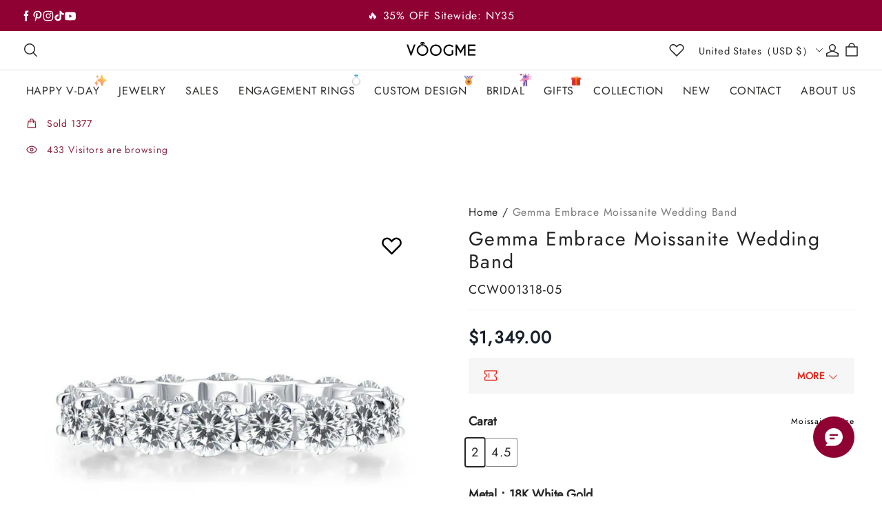

--- FILE ---
content_type: text/javascript; charset=utf-8
request_url: https://front.myshopline.com/cdn/v1/plugin/app-code-block/product/plugin-product-search/2026010704041010/plugin-product-search-chunk-createThemeStyleVar-bf1883fe.js
body_size: 7149
content:
import{w as Ce,a as Je,x as or,c as nr}from"./plugin-product-search-index.js";import{_ as cr,T as ur,l as ar}from"./plugin-product-search-chunk-index-7babd8fb.js";function ir(a){var B,E,C,L,f,W,M,x,X,I;let t;try{t=window==null?void 0:window.getComputedStyle(a)}catch(le){return console.error("please input element"),{}}const n=(B=t==null?void 0:t.getPropertyValue("--color-background"))!=null?B:"",p=(E=t==null?void 0:t.getPropertyValue("--color-text"))!=null?E:"",u=(C=t==null?void 0:t.getPropertyValue("--color-light-text"))!=null?C:"",S=(L=t==null?void 0:t.getPropertyValue("--color-entry-line"))!=null?L:"",F=(f=t==null?void 0:t.getPropertyValue("--color-button-text"))!=null?f:"",h=(W=t==null?void 0:t.getPropertyValue("--color-button-background"))!=null?W:"",g=(M=t==null?void 0:t.getPropertyValue("--color-button-secondary-background"))!=null?M:"",c=(x=t==null?void 0:t.getPropertyValue("--color-button-secondary-text"))!=null?x:"",s=(X=t==null?void 0:t.getPropertyValue("--color-button-secondary-border"))!=null?X:"",m=(I=t==null?void 0:t.getPropertyValue("--color-button-text-link"))!=null?I:"";return{colorBackground:n,colorText:p,colorLightText:u,colorEntryLine:S,colorButtonBackground:h,colorButtonText:F,colorButtonSecondaryBackground:g,colorButtonSecondaryText:c,colorButtonSecondaryBorder:s,colorButtonTextLink:m}}function lr(a){const t=a==null?void 0:a.classList;for(let n=0;n<(t==null?void 0:t.length);n++)if((t==null?void 0:t[n].indexOf("color-scheme-"))>-1)return t==null?void 0:t[n];return""}var w={exports:{}};(function(a,t){(function(n,p){p(t)})(Ce,function(n){function p(e,r){return function(o){if(Array.isArray(o))return o}(e)||function(o,l){var i=o==null?null:typeof Symbol<"u"&&o[Symbol.iterator]||o["@@iterator"];if(i!=null){var _,y,b=[],k=!0,T=!1;try{for(i=i.call(o);!(k=(_=i.next()).done)&&(b.push(_.value),!l||b.length!==l);k=!0);}catch(j){T=!0,y=j}finally{try{k||i.return==null||i.return()}finally{if(T)throw y}}return b}}(e,r)||function(o,l){if(!!o){if(typeof o=="string")return u(o,l);var i=Object.prototype.toString.call(o).slice(8,-1);if(i==="Object"&&o.constructor&&(i=o.constructor.name),i==="Map"||i==="Set")return Array.from(o);if(i==="Arguments"||/^(?:Ui|I)nt(?:8|16|32)(?:Clamped)?Array$/.test(i))return u(o,l)}}(e,r)||function(){throw new TypeError(`Invalid attempt to destructure non-iterable instance.
In order to be iterable, non-array objects must have a [Symbol.iterator]() method.`)}()}function u(e,r){(r==null||r>e.length)&&(r=e.length);for(var o=0,l=new Array(r);o<r;o++)l[o]=e[o];return l}var S=typeof globalThis<"u"?globalThis:typeof window<"u"?window:typeof Ce<"u"?Ce:typeof self<"u"?self:{},F=1/0,h=17976931348623157e292,g=NaN,c="[object Symbol]",s=/^\s+|\s+$/g,m=/^[-+]0x[0-9a-f]+$/i,B=/^0b[01]+$/i,E=/^0o[0-7]+$/i,C=parseInt,L=typeof S=="object"&&S&&S.Object===Object&&S,f=typeof self=="object"&&self&&self.Object===Object&&self,W=L||f||Function("return this")(),M=Object.prototype.toString,x=W.Symbol,X=Math.min,I=x?x.prototype:void 0,le=I?I.toString:void 0;function ke(e){var r=typeof e;return!!e&&(r=="object"||r=="function")}function Fe(e){return typeof e=="symbol"||function(r){return!!r&&typeof r=="object"}(e)&&M.call(e)==c}function Ee(e){if(typeof e=="number")return e;if(Fe(e))return g;if(ke(e)){var r=typeof e.valueOf=="function"?e.valueOf():e;e=ke(r)?r+"":r}if(typeof e!="string")return e===0?e:+e;e=e.replace(s,"");var o=B.test(e);return o||E.test(e)?C(e.slice(2),o?2:8):m.test(e)?g:+e}function Be(e){return e==null?"":function(r){if(typeof r=="string")return r;if(Fe(r))return le?le.call(r):"";var o=r+"";return o=="0"&&1/r==-F?"-0":o}(e)}var se,Z,V,q,fe,Te,ee=(se=Math.round,function(e,r){if(e=Ee(e),r=X(function(l){var i=function(y){return y?(y=Ee(y))===F||y===-F?(y<0?-1:1)*h:y==y?y:0:y===0?y:0}(l),_=i%1;return i==i?_?i-_:i:0}(r),292),r){var o=(Be(e)+"e").split("e");return+((o=(Be(se(o[0]+"e"+(+o[1]+r)))+"e").split("e"))[0]+"e"+(+o[1]-r))}return se(e)}),H="CNY",U={amount:{value:"amount",decimalSymbol:".",groupSymbol:",",format:"amount"},amount_no_decimals:{value:"amount_no_decimals",decimalSymbol:"",groupSymbol:",",format:"amount_no_decimals"},amount_with_comma_separator:{value:"amount_with_comma_separator",decimalSymbol:",",groupSymbol:".",format:"amount_with_comma_separator"},amount_no_decimals_with_comma_separator:{value:"amount_no_decimals_with_comma_separator",decimalSymbol:"",groupSymbol:".",format:"amount_no_decimals_with_comma_separator"},amount_with_apostrophe_separator:{value:"amount_with_apostrophe_separator",decimalSymbol:".",groupSymbol:"'",format:"amount_with_apostrophe_separator"},amount_no_decimals_with_space_separator:{value:"amount_no_decimals_with_space_separator",decimalSymbol:"",groupSymbol:" ",format:"amount_no_decimals_with_space_separator"},amount_with_space_separator:{value:"amount_with_space_separator",decimalSymbol:",",groupSymbol:" ",format:"amount_with_space_separator"}},De=/.*\{\{(.*)\}\}/,tr=/(\{\{.*\}\})/,z="amount";(function(e){e.PREFIX="prefix",e.SUFFIX="suffix"})(Z||(Z={}));var Pe=Object.entries(U).map(function(e){return p(e,2)[1].value}),me=new Map,ge=new Map,$=new Map,re=new Map,J=new Map,K=new Map,te=new Map,oe=new Map,ne=new Map,Oe=function(e){fe=e},_e=function(){return fe},Le=function(){return Te},Q=function(e){return Pe.includes(e||"")},We=function(e){var r=e.match(De);if(r&&r.length){var o=(r[1]||"").trim();return Q(o)?U[o]:null}return null},pe=function(e,r,o){var l=o?K:J,i=We(r),_=l.get(e),y=_&&_.format;return i||(Q(y)?U[y]:U[z])},ye=function(e){return We(e)||U[z]},Me=function(e,r,o){var l,i,_=e.match(De);return _!=null&&_.length&&Pe.includes((_==null||(l=_[1])===null||l===void 0?void 0:l.trim())||"")?e:((i=(o?K:J).get(r))===null||i===void 0?void 0:i.origin)||"{{amount}}"},$e=function(e,r){var o=ye(r).format;J.set(e,{format:o,origin:r})},je=function(e,r){var o=ye(r).format;K.set(e,{format:o,origin:r})},Ae=function(e,r){var o=pe(e,r,!1),l=o.format,i=o.decimalSymbol,_=o.groupSymbol;oe.set(e,i),ne.set(e,_),$.set(e,{format:l,origin:Me(r,e,!1)})},Ie=function(e,r){var o=pe(e,r,!0),l=o.format,i=o.decimalSymbol,_=o.groupSymbol;oe.set(e,i),ne.set(e,_),re.set(e,{format:l,origin:Me(r,e,!0)})},A=function(e){var r=function(v){return Le().find(function(d){return d.currencyCode===v})}(e);if(!r)throw new Error('Failed to retrieve currency configuration for "currencyCode: '.concat(e,'".'));var o=function(v){var d=v.messageWithoutDefaultCurrency,D=v.messageWithoutCurrency,O=v.messageWithCurrency,P=v.messageWithDefaultCurrency,N=v.currencyCode,Y=v.rate,R=Y===void 0?2:Y,G=v.currencySymbol;return d||(d="".concat(G||"",R==0?"{{amount_no_decimals}}":"{{amount}}")),P||(P=R==0?"".concat(G||"","{{amount_no_decimals}} ").concat(N||""):"".concat(G||"","{{amount}} ").concat(N||"")),D||(D=d),O||(O=P),{messageWithoutDefaultCurrency:d,messageWithoutCurrency:D,messageWithCurrency:O,messageWithDefaultCurrency:P,currencyCode:N,rate:R,currencySymbol:G}}(r),l=o.messageWithoutDefaultCurrency,i=o.messageWithCurrency,_=o.messageWithoutCurrency,y=o.messageWithDefaultCurrency,b=o.currencyCode,k=o.rate,T=k===void 0?2:k,j=o.currencySymbol;(function(v,d){me.set(v,d)})(b,T),function(v,d){ge.set(v,d)}(b,j),function(v,d){if(!d)throw new Error("".concat(v,' cannot find the corresponding configuration for "messageWithoutDefaultCurrency".'));(d==null?void 0:d.replace(/^\s+/,"").indexOf("{{"))>0?te.set(v,Z.PREFIX):te.set(v,Z.SUFFIX)}(b,l),$e(b,l),je(b,y),Ae(b,_),Ie(b,i)},de=function(e,r,o){var l,i=U[r],_=i.groupSymbol,y=i.decimalSymbol,b=e<0,k=function(d,D,O){var P,N,Y=ee(d,D);return D!==0&&O?(P=Math.floor(Y),N=function(R,G,ae){if(R.length>=G)return R;var ve=G-R.length,qe=ae;if(ve>ae.length)for(var ze=0;ze<ve/ae.length;ze++)qe+=ae;return R+qe.slice(0,ve)}("".concat(ee(Y-P,D)).replace(/^0?\.?/,""),D,"0")):(P=ee(Y),N=""),{integerPart:P,fractionPart:N}}(b?-e:e,o,y),T=k.fractionPart,j=k.integerPart,v=(l=_,"".concat(j||0).replace(/(\d)(?=(?:\d{3})+$)/g,"$1".concat(l)));return{integer:"".concat(b?"-":"").concat(v),fraction:T,groupSymbol:_,decimalSymbol:y}},Ne=function(e,r){var o,l=(r==null?void 0:r.code)||V||H;$.get(l)||A(l);var i=Ye(l),_=Ue(l),y=Xe(l),b=he(l),k=($.get(l)||{}).format,T=Q(k)?k:z,j=de(e,T,2),v=j.integer,d=j.fraction,D=[],O=(v==null?void 0:v.split(i))||[];return O.forEach(function(P,N){D.push({type:"integer",value:P}),N!==O.length-1&&D.push({type:"group",value:i})}),D.push({type:"decimal",value:_}),D.push({type:"fraction",value:(o=d==null?void 0:d.trim())!==null&&o!==void 0?o:""}),b==="prefix"?D.unshift({type:"currency",value:y}):D.push({type:"currency",value:y}),D},ce=function(e){var r,o,l=arguments.length>1&&arguments[1]!==void 0?arguments[1]:H,i=arguments.length>2&&arguments[2]!==void 0?arguments[2]:q,_=(arguments.length>3?arguments[3]:void 0)||_e();return l===i?e:e*((r=_[i])!==null&&r!==void 0?r:1)/((o=_[l])!==null&&o!==void 0?o:1)},Re=function(e,r,o){var l=r?re:$,i=r?He:Ge,_=o||{},y=_.from,b=y===void 0?V:y,k=_.to,T=k===void 0?q:k,j=_.currencyRates;l.get(b)||A(b),l.get(T)||A(T);var v=j||_e();return i(ce(e,b,T,v),{code:T})},Ve=function(e,r,o){var l,i=r?re:$;o!=null&&o.useDefault&&(i=r?K:J);var _=(o==null?void 0:o.code)||V||H;i.get(_)||A(_);var y=i.get(_)||{},b=y.format,k=y.origin,T=(l=o==null?void 0:o.digits)!==null&&l!==void 0?l:2,j=Q(b)?b:z,v=de(e/Math.pow(10,T),j,T),d=v.integer,D=v.fraction,O=v.decimalSymbol,P=function(){var N=arguments.length>0&&arguments[0]!==void 0?arguments[0]:"";return(arguments.length>1&&arguments[1]!==void 0?arguments[1]:"").replace(tr,N)}(O&&T?"".concat(d).concat(O).concat(D):d,k);return P},He=function(e,r){return Ve(e,!0,r)},Ge=function(e,r){return Ve(e,!1,r)},Xe=function(e){var r;return $.get(e)||A(e),(r=ge.get(e))!==null&&r!==void 0?r:""},he=function(){var e=arguments.length>0&&arguments[0]!==void 0?arguments[0]:H;return $.get(e)||A(e),te.get(e)},ue=function(e){var r=arguments.length>1&&arguments[1]!==void 0?arguments[1]:2;return(typeof e!="number"?Number(e):e)/Math.pow(10,r)},be=function(e){var r=arguments.length>1&&arguments[1]!==void 0?arguments[1]:2;return ee((typeof e!="number"?Number(e):e)*Math.pow(10,r),0)},Ue=function(e){var r;return $.get(e)||A(e),(r=oe.get(e))!==null&&r!==void 0?r:""},Ye=function(e){var r;return $.get(e)||A(e),(r=ne.get(e))!==null&&r!==void 0?r:""};n.convertCalc=ce,n.convertFormat=function(e,r){return Re(e,!0,r)},n.convertFormatWithoutCurrency=function(e,r){return Re(e,!1,r)},n.covertCalc=ce,n.defaultCurrency=H,n.defaultCurrencyDigit=2,n.defaultPresentDigit=2,n.format=He,n.formatCurrency=function(e){return ue(e,2)},n.formatMoneyWithoutCurrency=function(e,r){var o=$,l=(r==null?void 0:r.code)||V||H;o.get(l)||A(l);var i=(o.get(l)||{}).format,_=Q(i)?i:z,y=de(e/Math.pow(10,2),_,2),b=y.integer,k=y.fraction,T=y.decimalSymbol;return T?"".concat(b).concat(T).concat(k):b},n.formatNumber=ue,n.formatPercent=function(e){return ue(e,2)},n.formatWithoutCurrency=Ge,n.getConvertPrice=function(e,r){var o=r!=null?r:{},l=o.from,i=o.code,_=o.to,y=o.currencyRates,b=l||V||H;$.get(b)||A(b);var k=_||i||q;$.get(k)||A(k);var T=ue(e),j=ce(T,b,k,y||fe),v=Ne(j,{code:k}),d={group:"",integer:"",decimal:"",fraction:"",symbolOrder:"",currencySymbol:""},D=he(k);return D&&(d.symbolOrder=D),v.forEach(function(O){var P=O.value;O.type==="currency"&&(d.currencySymbol=P),O.type==="integer"&&(d.integer?d.integer="".concat(d.integer).concat(d.group).concat(P):d.integer=P),O.type==="group"&&(d.group=P),O.type==="decimal"&&(d.decimal=P),O.type==="fraction"&&(d.fraction=P)}),d},n.getCurrencyConfig=Le,n.getCurrencyRates=_e,n.getDecimalSymbolByCode=Ue,n.getDefaultToCurrency=function(){return q},n.getDigitsByCode=function(e){return $.get(e)||A(e),me.get(e)},n.getFormatParts=Ne,n.getGroupSymbolByCode=Ye,n.getStoreCurrency=function(){return V},n.getSymbolByCode=Xe,n.getSymbolOrderByCode=he,n.parseCustomFormat=pe,n.parseCustomFormatWithCurrency=Ie,n.parseCustomFormatWithoutCurrency=Ae,n.parseDefaultFormat=ye,n.parseDefaultFormatWithCurrency=je,n.parseDefaultFormatWithoutCurrency=$e,n.setCurrencyConfig=function(e){var r={};(Te=e).forEach(function(o){r[o.currencyCode]=o.exchangeRate}),Oe(r),Object.prototype.toString.call(typeof process<"u"?process:0)==="[object process]"&&(me.clear(),ge.clear(),$.clear(),re.clear(),J.clear(),K.clear(),te.clear(),oe.clear(),ne.clear())},n.setCurrencyRates=Oe,n.setDefaultToCurrency=function(e){q=e},n.setStoreCurrency=function(e){V=e},n.unformatCurrency=function(e){return be(e,2)},n.unformatNumber=be,n.unformatPercent=function(e){return be(e,2)},Object.defineProperty(n,"__esModule",{value:!0})})})(w,w.exports);var er={exports:{}};(function(a){var t=Object.prototype.hasOwnProperty,n="~";function p(){}Object.create&&(p.prototype=Object.create(null),new p().__proto__||(n=!1));function u(g,c,s){this.fn=g,this.context=c,this.once=s||!1}function S(g,c,s,m,B){if(typeof s!="function")throw new TypeError("The listener must be a function");var E=new u(s,m||g,B),C=n?n+c:c;return g._events[C]?g._events[C].fn?g._events[C]=[g._events[C],E]:g._events[C].push(E):(g._events[C]=E,g._eventsCount++),g}function F(g,c){--g._eventsCount===0?g._events=new p:delete g._events[c]}function h(){this._events=new p,this._eventsCount=0}h.prototype.eventNames=function(){var c=[],s,m;if(this._eventsCount===0)return c;for(m in s=this._events)t.call(s,m)&&c.push(n?m.slice(1):m);return Object.getOwnPropertySymbols?c.concat(Object.getOwnPropertySymbols(s)):c},h.prototype.listeners=function(c){var s=n?n+c:c,m=this._events[s];if(!m)return[];if(m.fn)return[m.fn];for(var B=0,E=m.length,C=new Array(E);B<E;B++)C[B]=m[B].fn;return C},h.prototype.listenerCount=function(c){var s=n?n+c:c,m=this._events[s];return m?m.fn?1:m.length:0},h.prototype.emit=function(c,s,m,B,E,C){var L=n?n+c:c;if(!this._events[L])return!1;var f=this._events[L],W=arguments.length,M,x;if(f.fn){switch(f.once&&this.removeListener(c,f.fn,void 0,!0),W){case 1:return f.fn.call(f.context),!0;case 2:return f.fn.call(f.context,s),!0;case 3:return f.fn.call(f.context,s,m),!0;case 4:return f.fn.call(f.context,s,m,B),!0;case 5:return f.fn.call(f.context,s,m,B,E),!0;case 6:return f.fn.call(f.context,s,m,B,E,C),!0}for(x=1,M=new Array(W-1);x<W;x++)M[x-1]=arguments[x];f.fn.apply(f.context,M)}else{var X=f.length,I;for(x=0;x<X;x++)switch(f[x].once&&this.removeListener(c,f[x].fn,void 0,!0),W){case 1:f[x].fn.call(f[x].context);break;case 2:f[x].fn.call(f[x].context,s);break;case 3:f[x].fn.call(f[x].context,s,m);break;case 4:f[x].fn.call(f[x].context,s,m,B);break;default:if(!M)for(I=1,M=new Array(W-1);I<W;I++)M[I-1]=arguments[I];f[x].fn.apply(f[x].context,M)}}return!0},h.prototype.on=function(c,s,m){return S(this,c,s,m,!1)},h.prototype.once=function(c,s,m){return S(this,c,s,m,!0)},h.prototype.removeListener=function(c,s,m,B){var E=n?n+c:c;if(!this._events[E])return this;if(!s)return F(this,E),this;var C=this._events[E];if(C.fn)C.fn===s&&(!B||C.once)&&(!m||C.context===m)&&F(this,E);else{for(var L=0,f=[],W=C.length;L<W;L++)(C[L].fn!==s||B&&!C[L].once||m&&C[L].context!==m)&&f.push(C[L]);f.length?this._events[E]=f.length===1?f[0]:f:F(this,E)}return this},h.prototype.removeAllListeners=function(c){var s;return c?(s=n?n+c:c,this._events[s]&&F(this,s)):(this._events=new p,this._eventsCount=0),this},h.prototype.off=h.prototype.removeListener,h.prototype.addListener=h.prototype.on,h.prefixed=n,h.EventEmitter=h,a.exports=h})(er);const Ke=er.exports;window.SL_EventBus||(window.SL_EventBus=new Ke,window.SL_EventEmitter=Ke);const{SL_EventEmitter:sr}=window;function Qe(a){if(typeof a!="string")throw new TypeError("path must be string");return a.replace(/\]/,"").split(/[.[]/)}class fr{constructor(t){this.bus=new sr,this.rootState=t}get(t){return Qe(t).reduce((u,S)=>{if(!!u)return u[S]},this.rootState)}set(t,n){if(typeof n=="function")throw TypeError("newValue must not be a function");const p=Qe(t);let u;p.reduce((S,F,h)=>{if(h===p.length-1){const g=S;u=g[F],g[F]=n}return S[F]},this.rootState),this.bus.emit(t,n,u)}on(...t){return this.bus.on(...t)}off(...t){return this.bus.off(...t)}}const mr=window.__PRELOAD_STATE__||{};window.SL_State||(window.SL_State=new fr(mr));const{SL_State:ie}=window,rr=window.Shopline.currency,gr=ie.get("currencyCode")||rr,{currencyDetailList:_r}=window.Shopline.currencyConfig;w.exports.setCurrencyConfig(_r);w.exports.setStoreCurrency(rr);w.exports.setDefaultToCurrency(gr);ie.on("currencyCode",a=>{w.exports.setDefaultToCurrency(a)});const we=()=>{const a=ie.get("currencyCode")||ie.get("storeInfo.currency");w.exports.setDefaultToCurrency(a)},pr=(...a)=>(we(),w.exports.convertFormat(...a)),yr=(...a)=>(we(),w.exports.getConvertPrice(...a)),dr=(...a)=>(we(),w.exports.convertFormatWithoutCurrency(...a)),wr={format:w.exports.format,unformatNumber:w.exports.unformatNumber,formatNumber:w.exports.formatNumber,unformatCurrency:w.exports.unformatCurrency,unformatPercent:w.exports.unformatPercent,formatCurrency:w.exports.formatCurrency,formatPercent:w.exports.formatPercent,getDigitsByCode:w.exports.getDigitsByCode,getSymbolByCode:w.exports.getSymbolByCode,getSymbolOrderByCode:w.exports.getSymbolOrderByCode,getDecimalSymbolByCode:w.exports.getDecimalSymbolByCode,getGroupSymbolByCode:w.exports.getGroupSymbolByCode,getFormatParts:w.exports.getFormatParts,getConvertPrice:yr,convertFormat:pr,covertCalc:w.exports.covertCalc,convertFormatWithoutCurrency:dr,formatWithoutCurrency:w.exports.formatWithoutCurrency,formatMoneyWithoutCurrency:w.exports.formatMoneyWithoutCurrency};function kr(){var n;const a=cr((n=window==null?void 0:window.Shopline)==null?void 0:n.locale);return{t:ur((p,u)=>{var F,h,g,c;const S=(c=(g=(h=ar)==null?void 0:h[(F=a.current)!=null?F:"en"])==null?void 0:g[p])!=null?c:"";return u?Object.keys(u!=null?u:{}).reduce((s,m)=>s.replace(new RegExp(`{{${m}}}`,"g"),u[m]),S):S},[])}}const hr=a=>{const t=/([A-F]|[a-f]|\d)*/;return a.match(t)[0]===a},xe=(a,t)=>{if(!a||(t=isNaN(t)?100:t,a=a.replace("#",""),!hr(a)))return"";let n,p,u;if(a.length===6)n=parseInt(a.substring(0,2),16),p=parseInt(a.substring(2,4),16),u=parseInt(a.substring(4,6),16);else{const S=a.substring(0,1)+a.substring(0,1),F=a.substring(1,2)+a.substring(1,2),h=a.substring(2,3)+a.substring(2,3);n=parseInt(S,16),p=parseInt(F,16),u=parseInt(h,16)}return`rgba(${n}, ${p}, ${u}, ${t/100})`};function Se(a){const n=parseInt(a,10).toString(16);return n.length===1?`0${n}`:n}function br(a,t,n){return`#${Se(a)}${Se(t)}${Se(n)}`}const Ze={color_body:"#2C2C2C",color_text:"#000000",color_text_title:"#242833",color_entry_line:"#E8E8E1",color_btn_background:"#111111",color_btn_text:"#ffffff",color_mask:"rgba(115, 115, 115, 0.6)",color_page_background:"#ffffff",color_product_title:"#2C2C2C",color_discount:"#C20000",color_text_60:"rgba(0, 0, 0, 0.6)",color_text_8:"rgba(0, 0, 0, 0.08)",color_tag_background:"#1C1D1D",color_tag_text:"#FFFFFF",color_sale:"#1c1d1d",color_image_background:"#F4F7FB"},vr={color_body:"color_page_background",color_text:"color_text",color_text_title:"color_text_title",color_entry_line:"color_entry_line",color_btn_background:"color_button_background",color_btn_text:"color_button_text",color_mask:"color_mask",color_page_background:"color_page_background",color_product_title:"color_product_title",color_discount:"color_discount",color_tag_background:"color_discount_tag_background",color_tag_text:"color_discount_tag_text",color_sale:"color_sale",color_text_60:"color_text_60",color_text_8:"color_text_8",color_image_background:"color_image_background"};function Fr(a,t=null,n=null,p=":root"){var h,g;if(!a){window.__sl_console__.warn("\u8BF7\u8F93\u5165\u5B9A\u4E49\u63D2\u4EF6css var\u53D8\u91CF\u7684\u524D\u7F00");return}const u=Je()?Cr(t):or(((g=(h=window==null?void 0:window.Shopline)==null?void 0:h.theme)==null?void 0:g.settings)||{}),S=document.createElement("style"),F=n||document.head||document.getElementsByTagName("head")[0];S.innerHTML=`${p}{`,Object.keys(Ze).forEach(c=>{c==="color_mask"&&u[c]&&(u[c]=xe(u[c],60)),c==="color_text_60"&&u.color_text&&(u[c]=xe(u.color_text,60)),c==="color_text_8"&&u.color_text&&(u[c]=xe(u.color_text,8));let s;Je()?s=u[c]:s=(nr()?u[vr[c]]:u[c])||Ze[c],s&&(S.innerHTML+=`--${a}-${c}:${s};`)}),S.innerHTML+="}",F.appendChild(S)}function Cr(a){var m,B,E,C,L,f,W;const t=ir(a),n=lr(a),p={color_body:"#2C2C2C",color_text:"#000000",color_text_title:"#242833",color_entry_line:"#E8E8E1",color_btn_background:"#111111",color_btn_text:"#ffffff",color_mask:"#737373",color_page_background:"#ffffff",color_product_title:"#2C2C2C",color_discount:"#C20000",color_tag_background:"#1C1D1D",color_tag_text:"#FFFFFF",color_sale:"#1c1d1d",color_text_60:"rgba(0, 0, 0, 0.6)",color_text_8:"rgba(0, 0, 0, 0.08)",color_image_background:"#F4F7FB"},u=((m=window==null?void 0:window.Shopline)==null?void 0:m.settings)||{};if(t!=null&&t.colorBackground&&(p.color_body=`rgb(${t.colorBackground})`,p.color_page_background=`rgb(${t.colorBackground})`),t!=null&&t.colorText){const M=t.colorText.split(","),x=br(M[0],M[1],M[2]);p.color_text=x,p.color_text_title=x}t!=null&&t.colorEntryLine&&(p.color_entry_line=`rgb(${t.colorEntryLine})`),t!=null&&t.colorButtonBackground&&(p.color_btn_background=`rgb(${t.colorButtonBackground})`),t!=null&&t.colorButtonText&&(p.color_btn_text=`rgb(${t.colorButtonText})`);const S=(B=u==null?void 0:u.color_mask)==null?void 0:B.hex;S&&(p.color_mask=S);const F=(E=u==null?void 0:u.color_discount)==null?void 0:E.hex;F&&(p.color_discount=F);const h=(C=u==null?void 0:u.color_tag_background)==null?void 0:C.hex;h&&(p.color_tag_background=h);const g=(L=u==null?void 0:u.color_tag_text)==null?void 0:L.hex;g&&(p.color_tag_text=g);const c=(f=u==null?void 0:u.color_image_background)==null?void 0:f.hex;c&&(p.color_image_background=c);const s=(W=u==null?void 0:u.color_sale)==null?void 0:W.hex;return s&&(p.color_sale=s),{...p,_themeSchemeName:n}}export{ie as S,Fr as a,wr as c,lr as g,kr as u};


--- FILE ---
content_type: text/javascript; charset=utf-8
request_url: https://front.myshopline.com/cdn/v1/plugin/app-code-block/customer/member-system/2026010706285454/js/default-chunk-c99a2078.js
body_size: 7440
content:
const e={"common.btn.applied":"Applied","common.btn.applyCode":"Apply Code","common.btn.goBack":"Go Back","common.btn.history":"History","common.btn.redeem":"Redeem","common.btn.signIn":"Sign In","common.btn.startEarning":"Start Earning","common.btn.view":"View","common.btn.viewAll":"View All","common.cart.error.max":"You've reached the maximum quantity for cart items","common.confirm":"Confirm","common.entryText":"Rewards","common.gift.error.available":"This product is no longer available","common.gift.error.available1":"Free product is no longer available","common.gift.error.available2":"This property is no longer available, please select again","common.gift.error.available3":"You don\u2019t have enough points to redeem","common.gift.error.available3.custom":"You don\u2019t have enough {{PointsName}} to redeem","common.gift.error.available4":"The merchant has removed the product","common.gift.error.soldOut":"Sold Out","common.less":"Less","common.more":"More","common.nodata":"no data","common.product.review":"Product Review","common.rewards":"Total {{count}} rewards earned","common.text.already":"Already a member?","common.text.failed":"Something went wrong. Please try reloading the page.","common.text.noPointEarn":"No ways to earn","common.text.noPointEarnDesc":"The merchant hasn't setup any ways to earn","common.text.noPointHistory":"No redeem history","common.text.noPointHistoryDesc":"You haven't redeemed any point yet","common.text.noPointHistoryDesc.custom":"You haven't redeemed any {{PointsName}} yet","common.text.noPointRedeem":"No ways to redeem","common.text.noPointRedeemDesc":"The merchant hasn't setup any ways to redeem","common.your.point":"Your Points","common.your.point1":"Your {{PointsName}}","component.level":"Paid member","component.level.title":"Your benefits","credit.copy.tips":"Loyalty card code copied","credit.history":"Consume History","credit.history.consume.tips":"You have not used this gift card yet","credit.history.default":"Your store credit balance has been updated","credit.history.empty":"No Consume History","credit.history.empty.tips":"You have not consumed this store credit card yet","credit.history.empty.title":"No History","credit.history.title":"Store Credit History","credit.order":"{{orderAmount}} Order Paid","credit.order.amount.history":"Total spending reached {{orderAmount}}","credit.order.amount.history.earnWayType1":"Historical spending reached {{orderAmount}}","credit.order.created":"Issued loyalty card","credit.order.expired":"Expired","credit.order.num":"Number of orders achieved {{orderNum}}","credit.order.reason.compensation":"Compensation","credit.order.reason.other":"Other","credit.order.reason.reward":"Rewards","credit.order.reason.transfer":"Transfer","credit.order.refund":"Refund with store credits","credit.order.refund.action.default":"POS adjustment","credit.order.refund.business":"Refund","credit.order.refund.posAdd":"POS add-back from returns","credit.order.refund.posConpensate":"POS compensation","credit.order.refund.posReduce":"POS deduction from returns","credit.registered":"Registered","customer.coupon_benefit.nothreshold_discount":"get {{offPercent}}% off","customer.coupon_benefit.nothreshold_freeshopping":"Free Shipping","customer.coupon_benefit.nothreshold_price":"get {{benefitAmount}} off","customer.coupon_benefit.number_discount":"{{offPercent}}% off over {{minThreshold}} items","customer.coupon_benefit.number_freeshopping":"Free Shipping over {{minThreshold}} items","customer.coupon_benefit.number_price":"{{offPercent}} off over {{minThreshold}} items","customer.coupon_benefit.price_discount":"{{offPercent}}% off over {{minThreshold}}","customer.coupon_benefit.price_freeshopping":"Free shipping over {{minThreshold}}","customer.coupon_benefit.price_price":"{{offPercent}} off over {{minThreshold}}","exchangeBenefit.applied.message":"Redeemed successfully!","exchangeBenefit.button.confirm":"Confirm","exchangeBenefit.button.detail":"More","exchangeBenefit.button.hide":"Collapse","exchangeBenefit.button.redeem":"Redeem","exchangeBenefit.button.revoke":"Revoke","exchangeBenefit.button.revoke.and.return":"Revoke & return points","exchangeBenefit.card.subtitle":"Choose a coupon and reduce your total instantly","exchangeBenefit.card.title":"Use your {{score}} {{pointsName}} to redeem a coupon instantly","exchangeBenefit.coupon.code":"Code","exchangeBenefit.error.notAllow":"Refund not allowed","exchangeBenefit.error.operationLimit":"Too many attempts. Try again later.","exchangeBenefit.error.pointsNotEnough":"Not enough {{pointsName}}, earn more to redeem","exchangeBenefit.error.rewardNotExist":"Reward not found","exchangeBenefit.error.unkonwExchangeError":"Can\u2019t redeem this coupon right now. Check the coupon and try again","exchangeBenefit.error.unkonwReturnError":"Refund failed for the coupon","exchangeBenefit.popup.title":"Use your {{pointsName}}","exchangeBenefit.redeemed.message":"{{discountName}} redeemed successfully!","exchangeBenefit.revoke.confirm.message":"If you cancel, {{pointsName}} will be returned and this code can\u2019t be used again.","exchangeBenefit.select.placeholder":"Choose a coupon","gift.added":"Added","gift.exchange":"Add to Cart & Use Coupon","gift.invalid":"INVALID","gift.point":"{{num}} Points","gift.redeem":"Redeem now","gift.success":"Free product is successfully redeemed!","gift.tips":"The coupon code in your cart will be replaced","giftCard.current":"Current Balance","giftCard.empty":"You haven\u2019t got any gift card yet","giftCard.empty.btn":"Buy now","giftCard.expired.tips":"Your gift card has expired, please buy it again","giftCard.expires":"Expires on {{date}}","giftCard.history.disabled":"Disabled","giftCard.history.order":"Order number {{orderNum}}","giftCard.history.purchased":"Purchased","giftCard.history.received":"Received this card","giftCard.num":"{{num}} Gift cards","giftCard.tips":"Copy the card code and apply it at checkout to use it!","giftCard.title":"Gift card","giveGift.addToCart":"ADD TO CART","giveGift.give.btn":"Send as a gift","giveGift.give.error1":"Please enter content","giveGift.give.error2":"This is not a valid email","giveGift.give.msg":"Message","giveGift.give.name":"Name","giveGift.give.success":"Gift card added to cart","giveGift.label.email":"Email","giveGift.label.firstName":"First Name","giveGift.label.from":"From","giveGift.label.greeting":"Greeting","giveGift.label.lastName":"Last Name","giveGift.label.to":"To","giveGift.tips":"We'll directly email the recipient a link to open your greeting card and redeem your gift.","giveGift.title":"Let\u2019s send your gift card!","home.credit.copy.tips":"Card code copied","home.credit.num":"{{count}} Store Credit","home.credit.tips":"To use your store credit, copy this code and apply it at checkout ","home.credit.title":"Store Credit","home.login.privacyPolicy":`The store's <span style="text-decoration:underline;">privacy policy</span> and <span style="text-decoration:underline;">terms of service</span>`,"home.point.earn":"Ways to earn","home.point.redeem":"Ways to redeem","home.point.subTitle":"Earn points and redeem rewards","home.point.subTitle.custom":"Earn {{PointsName}} and redeem rewards!","home.point.title":"{{pointCount}} Points","home.referral.benefit.rewardType2":"{{percent}}% off coupon","home.referral.benefit.rewardType3":"{{amount}} off coupon","home.referral.benefit.rewardType4":"Free shipping","home.referral.benefit.rewardType6":"{{pointCount}} points","home.referral.code.copyText":"Referral code copied successfully","home.referral.copyText":"Referral link copied","home.referral.copyTitle":"Your referral link","home.referral.description":"Refer your friends to give them a reward and claim your own","home.referral.description1":"Share this link to give your friends a reward","home.referral.detail.description.v2":"When your friends sign up, subscribe, or place an order, you both get rewards","home.referral.detail.refer":"Refer a friend","home.referral.detail.refer.order":"Your friend placed an order","home.referral.detail.refer.order.withMinPrice":"Your friend spent over {{minPrice}}","home.referral.detail.refer.register":"Your friend signed up","home.referral.detail.refer.subscribe":"Your friend subscribed","home.referral.detail.title.v2":"Refer a friend, earn rewards together","home.referral.modal.desc.order":"Get rewards when your friend orders","home.referral.modal.desc.refer":"Refer a friend, earn rewards together","home.referral.modal.desc.register":"Get rewards when your friend signs up","home.referral.modal.desc.subscribe":"Get rewards when your friend subscribes","home.referral.modal.viewProduct":"Product details","home.referral.point":"{{pointCount}} points","home.referral.subTitle":"Refer a friend to claim rewards","home.referral.theyGet":"They get","home.referral.title":"Referrals","home.referral.title.v2":"Refer a friend","home.referral.youGet":"You get","home.referral.youGet.desc":"Earn up to {{value}} rewards for each friend you refer","home.reward.description":"Join now and unlock exclusive rewards","home.reward.h1":"Rewards Program","home.reward.itemDescription":"{{pointCount}} points","home.reward.subTitle":"Total {{rewardTotalNum}} rewards earned","home.reward.title":"Rewards","home.vip.distance":"Spent {{money}} to reach {{level}}","home.vip.hold.distance":"Spent {{money}} to stay {{level}}","home.vip.member":"Member","home.vip.notMember":"Non-members","home.vip.spent":"You spent","home.vip.status":"Your membership status","home.vip.subTitle":"Reach a higher level to unlock exclusive rewards","home.vip.title":"Level","home.vip.upcoming":"Next level:","home.welcome":"Welcome to","level.benefit.available":"You are not in the current level","level.benefit.length":"{{num}} Benefits","level.benefit.tips":"Members enjoy {{num}} benefits","level.expire.time":"Expires at {{time}}","level.notLogin.title":"Sign in and enjoy benefits","level.paidmember.buy.skuMmodal.title":"Choose product","level.reward.benefits":"{{num}} benefits have been unlocked","level.reward.birthday":"Fill in your birthday","level.reward.birthday.description":"Available in your birth month, enter your birthday to get benefits","level.reward.freeShipping":"Free shipping","level.reward.higherLevel":"You're above this level","level.reward.nexLevelBenefits":"Next level benefits","level.reward.percentDiscount":"{{benefitValue}}% off","level.reward.point":"Get {{score}} {{pointName}}","level.reward.privilege":"Premium custom gifts","level.reward.reduceAmount":"{{benefitValue}} off","member.addToCart.fail.title":"Failed to add to cart","member.apply.code.invalid":"Discount code is invalid, please try again","member.apply.code.overMaxNum":"You\u2019ve exceeded the limit for discount codes. Please remove some and try again.","member.benefit.available.icon.infinite":"unlimited","member.benefit.available.icon.times":"{{count}} available uses","member.benefit.available.infinite":"Discount code can be used unlimited times. {{used}} times used.","member.benefit.available.times":"Discount code can be used {{available}} times in total. {{used}} times used.","member.benefit.expiredDay":"Valid until {{expiredTime}}","member.benefit.label.count":"Usage limits","member.benefit.label.earnRule":"Earning rules","member.benefit.label.expiration":"Expiry date","member.benefit.label.scope":"Usage restrictions","member.benefit.status.expired":"Expired","member.benefit.status.used":"Used","member.benefit.value.allowedDeductInAutoDiscount":"Can be stacked with automatic discounts","member.benefit.value.allowedDeductInDiscount":"Can be stacked with discount codes","member.benefit.value.count":"Uses available after claiming: {{count}}","member.benefit.value.infinite":"Uses available after claiming: Unlimited","member.benefit.value.notAllowedDeductInAutoDiscount":"Can't be stacked with automatic discounts","member.benefit.value.notAllowedDeductInDiscount":"Can't be stacked with discount codes","member.benefit.value.permanent":"Never expire","member.branding.becomeMember":"Use points to redeem discounts and rewards. Become a member to earn more!","member.branding.benefit.current":"Hi {customerName}, enjoy exclusive benefits as a member!","member.branding.benefit.join":"Become a member to unlock more member-only benefits!","member.branding.deduct":"Become a member to earn points and redeem more rewards!","member.branding.link.signIn":"Sign In","member.branding.login":"Join now to earn points and redeem more discounts and rewards!","member.branding.order":"Become a member to access all benefits you can redeem with points!","member.branding.placeOrder":"Use points to redeem discounts and rewards. Shop now for more points!","member.branding.point.amount":"Deductible amount","member.branding.point.number":"Issuable points","member.branding.register":"Become a member to earn points for redeeming more discounts!","member.code.name":"View member ID","member.code.saveImage":"Save image","member.code.saveSuccess":"Saved successfully","member.code.title":"Member","member.common.close":"Close","member.common.coupon.apply":"Apply","member.common.coupon.copied":"Code copied","member.common.coupon.copy":"Copy","member.common.currentLevel":"Current","member.common.join":"Join","member.common.level":"Member","member.common.or":"Or","member.mixLevel.benifitDetail":"Benefit details","member.mixLevel.buyBenefits":"Purchase benefits","member.mixLevel.conditionType0":"Spend {{amount}} once, then pay {{pay}} for exclusive benefits","member.mixLevel.conditionType1":"Spend {{amount}} in total, then pay {{pay}} for exclusive benefits","member.mixLevel.conditionType2":"Spend {{amount}} since last upgrade, then pay {{pay}} for exclusive benefits","member.mixLevel.conditionType3":"Spend {{amount}} within {{month}}, then pay {{pay}} for exclusive benefits","member.mixLevel.enjoyAllRights":"Enjoy all benefits","member.mixLevel.enjoyPartRights":"Enjoy some benefits","member.mixLevel.exclusiveBenifits":"Exclusive benefits","member.mixLevel.notSupport":"You cannot upgrade to this level","member.mixLevel.paidBenefitFlag":"Available for paid members only","member.mixLevel.useBenefit":"Use benefits","member.mixLevel.viewAllBenefit":"View more","member.paid.benefit-more":"More","member.paid.buy-btn":"Become a member for {{price}}","member.paid.effective":"Effective on {{time}}","member.paid.expire":"Will expire on {{time}}","member.paid.expire.day":"Will expire in {{day}} days","member.paid.month":"{{time}} month","member.paid.renew":"Renew","member.paid.title":"Exclusive Member Benefits","member.paid.widget.benefit":"<span>{{num}}</span> benefit(s) for future orders:","member.paid.widget.title":"Join {{levelName}} {{price}}/{{effectiveTime}}","member.paid.year":"{{time}} year","member.paidMemberInfo.product.price.period":"month","member.pay.buyNow":"Pay now","member.pay.methods":"Select Payment Method","member.point.available.infinite":"Never expire","member.point.available.times":"Valid within {{times}} days","member.referral.title":"Refer a friend, earn rewards together","member.subscription.auto":"Automatic renewal","member.subscription.auto.desc":"Automatic deduction will be executed for renewal before expiry date, you can go to Personal center - View subscription contract to cancel the automatic renewal","member.subscription.normal":"General subscription","member.subscription.normal.desc":"Paid membership only subscribed once, please renew it before expiry date","nudge.create.btnText":"Sign up","nudge.create.description":"Sign up or Log in","nudge.create.extra.description":"Already a member?","nudge.create.extra.linkText":"Sign In","nudge.create.title":"Unlock exclusive benefits","nudge.pointRedeem.btnText":"Redeem rewards","nudge.pointRedeem.description":"You have {pointsBalance} points available","nudge.pointRedeem.title":"Spend your {pointName} today","nudge.referral.btnText":"View sharing options","nudge.referral.description":"Get {rewardName}","nudge.referral.description.v2":"Refer a friend, earn rewards together","nudge.referral.description2":"Get free shipping coupon","nudge.referral.title":"Refer your friends!","nudge.reward.applied":"Applied","nudge.reward.apply":"Apply","nudge.reward.apply.success":"Coupon code applied successfully","nudge.reward.benefit.off":"{{benefitValue}} off","nudge.reward.btnText":"View reward","nudge.reward.cart.available":"The coupon applies to the items below in your cart","nudge.reward.cart.availableItems":"Available items in cart\uFF1A","nudge.reward.cart.below.unavailable":"The rewards below are unavailable in your cart","nudge.reward.cart.unavailable":"This item is not available in your cart","nudge.reward.condition.amount":"Buy {{amount}}","nudge.reward.condition.number":"Buy {{number}} items","nudge.reward.description":"Add the reward to your cart","nudge.reward.expireTime.countdown":"Expire in {{time}}","nudge.reward.expireTime.days":"Expire in {{days}} days","nudge.reward.expireTime.hours":"Expire in {{hours}} hours","nudge.reward.expireTime.until":"Until: {{time}}","nudge.reward.freeProduct":"Free Product","nudge.reward.more":"More","nudge.reward.scope.all":"All items available","nudge.reward.scope.category":"Available in {{category}}","nudge.reward.scope.categorys":"Available in {{number}} categories","nudge.reward.scope.product":"Available for {{productName}}","nudge.reward.scope.products":"Available for {{number}} products","nudge.reward.scope.specificProduct":"Available for specific products","nudge.reward.title":"You have an available reward","nudge.reward.title2":"You have available rewards","nudge.reward.type.freeShipping":"Free shipping","nudge.reward.type.off":"{{discount}} off","paidMember.product.price.period":"{{price}} / month","point.channel.online":"Online store","point.channel.pos":"POS","point.detail.title":"Points","point.earn.btn.earnType200":"Go","point.earn.btn.earnType201":"Subscribe","point.earn.btn.earnType2011":"Go","point.earn.btn.earnType202":"Enter","point.earn.btn.earnType203":"Enter","point.earn.btn.earnType204":"Share","point.earn.btn.earnType205":"Follow","point.earn.btn.earnType206":"Follow","point.earn.btn.earnType209":"Check-in","point.earn.btn.earnType211":"Go","point.earn.button.earned":"EARNED","point.earn.levelPointBenefit.detail.title":"Earn up to {{num}} {{pointName}}","point.earn.levelPointBenefit.earchLevel.paidOnlyTitle":"Earn {{num}} {{pointName}} when upgrading to {{levelName}} (paid upgrades only)","point.earn.levelPointBenefit.earchLevel.title":"Earn {{num}} {{pointName}} when upgrading to {{levelName}}","point.earn.levelPointBenefit.modal.title":"Earn {{pointName}} for membership upgrade","point.earn.levelPointBenefit.title":"Earn {{pointName}} on upgrade","point.earn.title":"Earn points","point.message.channel.onlypos":"This rule is only available in POS.","point.redeem.button":"Redeem","point.redeem.error.notEnoughPoints":"You don\u2019t have enough points yet. Earn more to redeem rewards.","point.redeem.hide":"Hide","point.redeem.showAll":"View all","point.redeem.tips":"{{num}} points redeemed","point.redeem.title":"Redeem points","point.view.all":"View all","pointEarn.channel.online":"Online store channel:","pointEarn.channel.pos":"POS channel:","pointEarn.got.it":"Got it","pointEarn.item.btn.earnType201":"Subscribe","pointEarn.item.btn.earnType202":"Add","pointEarn.item.btn.earnType203":"Edit","pointEarn.item.btn.earnType204":"Share","pointEarn.item.btn.earnType205":"Follow","pointEarn.item.btn.earnType206":"Follow","pointEarn.item.btn.earnType207":"Register","pointEarn.item.btn.earnType208":"Login","pointEarn.item.btn.earnType209":"Check-in","pointEarn.item.btn.earnType210":"Edit","pointEarn.item.desc.earnType.custom":"{{pointCount}} {{PointsName}} per day","pointEarn.item.desc.earnType.custom1":"{{pointCount}} {{PointsName}} for every {{amount}} spent","pointEarn.item.desc.earnType200":"{{pointCount}} point for every {{amount}} spent","pointEarn.item.desc.earnType201":"{{pointCount}} points","pointEarn.item.desc.earnType202":"{{pointCount}} points","pointEarn.item.desc.earnType203":"{{pointCount}} points","pointEarn.item.desc.earnType204":"{{pointCount}} points","pointEarn.item.desc.earnType205":"{{pointCount}} points","pointEarn.item.desc.earnType206":"{{pointCount}} points","pointEarn.item.desc.earnType207":"{{pointCount}} points","pointEarn.item.desc.earnType208":"{{pointCount}} points per day","pointEarn.item.desc.earnType209":"{{pointCount}} points per day","pointEarn.item.desc.earnType210":"{{pointCount}} points","pointEarn.item.label.earnType200":"Place an order","pointEarn.item.label.earnType201":"Subscribe","pointEarn.item.label.earnType202":"Add phone number","pointEarn.item.label.earnType203":"Complete your birthday information","pointEarn.item.label.earnType204":"Share to Facebook","pointEarn.item.label.earnType205":"Follow Facebook","pointEarn.item.label.earnType206":"Follow Instagram","pointEarn.item.label.earnType207":"Create an account","pointEarn.item.label.earnType208":"Log in to your account","pointEarn.item.label.earnType209":"Daily check-in","pointEarn.item.label.earnType210":"Birthday reward","pointEarn.item.label.earnType211":"Product Review","pointEarn.item.label.product.review.custom":"Earn {{pointNum}} {{pointName}} after the review is published","pointEarn.item.label.product.review.custom.level":"{{levelName}} Earn {{pointNum}} {{pointName}} after the review is published","pointEarn.item.label.product.review.default":"Earn {{pointNum}} points after the review is published","pointEarn.item.label.product.review.default.level":"{{levelName}} Earn {{pointNum}} points after the review is published","pointEarn.item.label.product.review.excellent.custom":"Earn {{pointNum}} {{pointName}} for publishing a review, and can get an additional {{excellentPoint}} {{pointName}} if the review is selected as a top review.","pointEarn.item.label.product.review.excellent.custom.level":"{{levelName}} earns {{pointNum}} {{pointName}} for publishing a review, and can get an additional {{excellentPoint}} {{pointName}} if the review is selected as a top review.","pointEarn.item.label.product.review.excellent.default":"Earn {{pointNum}} points after the review is published, and can get an additional {{excellentPoint}} points if the review is selected as a top review.","pointEarn.item.label.product.review.excellent.default.level":"{{levelName}} earns {{pointNum}} points after the review is published, and can get an additional {{excellentPoint}} points if the review is selected as a top review.","pointEarn.item.share.linkCopy":"Successfully copied shareable link","pointEarn.item.sub.earnPoint":"{{levelName}} earn {{pointNum}} Points","pointEarn.item.sub.earnPoint.custom":"{{levelName}} earn {{pointNum}} {{pointName}}","pointEarn.item.sub.earnPoint.per":"{{levelName}} earn {{pointNum}} Points per day","pointEarn.item.sub.earnPoint.per.custom":"{{levelName}} earn {{pointNum}} {{pointName}} per day","pointEarn.item.sub.scope":"{{levelName}} gets {{pointNum}} points for every {{paymentAmount}} spent","pointEarn.item.sub.scope.custom":"{{levelName}} gets {{pointNum}} {{pointName}} for every {{paymentAmount}} spent","pointEarn.item.sub.scope.custom2":"{{levelName}} gets {{pointNum}} {{pointName}} for every {{paymentAmount}} spent","pointEarn.item.subDesc.earnType200":"On orders more than {{amount}}","pointEarn.preview.cart.desc":"{{pointNum}} {{pointName}} for every {{amount}} spent","pointEarn.preview.cart.title.payment":"Earn {{pointName}} after payment","pointEarn.preview.cart.title.placing":"Earn {{pointName}} after placing your order","pointEarn.preview.cart.title.shipment":"Earn {{pointName}} after shipment","pointEarn.preview.login.title":"Sign in and earn","pointEarn.preview.register.title":"Sign up and earn","pointEarn.subTitle":"Ways to earn","pointEarn.title":"{{pointCount}} Points","pointEarn.toast.checkIn":"Check-in successfully","pointHistory.desc":"{{pointCount}} Points","pointHistory.excellent.review":"Top Reviews","pointHistory.gift":"Redeem free gift","pointHistory.label":"Point History","pointHistory.label.custom":"{{PointsName}} History","pointHistory.review.published":"Review Published","pointHistory.sceneMap.sceneType.custom":"{{PointsName}} expired","pointHistory.sceneMap.sceneType1":"Distributed by merchant","pointHistory.sceneMap.sceneType10":"Complete your phone number","pointHistory.sceneMap.sceneType101":"Deducted by merchant","pointHistory.sceneMap.sceneType102":"Shopping deduction","pointHistory.sceneMap.sceneType103":"Redeem coupon code","pointHistory.sceneMap.sceneType104":"Redeem coupon code","pointHistory.sceneMap.sceneType105":"Redeem free shipping","pointHistory.sceneMap.sceneType107":"Merchant import","pointHistory.sceneMap.sceneType108":"POS deduction","pointHistory.sceneMap.sceneType109":"Paid membership cancelled","pointHistory.sceneMap.sceneType11":"Complete birthday information","pointHistory.sceneMap.sceneType12":"Share our Facebook","pointHistory.sceneMap.sceneType13":"Follow our Facebook","pointHistory.sceneMap.sceneType14":"Follow our Instagram","pointHistory.sceneMap.sceneType15":"Invite friends","pointHistory.sceneMap.sceneType16":"Import","pointHistory.sceneMap.sceneType17":"Daily check-in","pointHistory.sceneMap.sceneType2":"Create an account","pointHistory.sceneMap.sceneType201":"Points expired","pointHistory.sceneMap.sceneType21":"POS distribution","pointHistory.sceneMap.sceneType3":"Login to account","pointHistory.sceneMap.sceneType301":"Claimed","pointHistory.sceneMap.sceneType4":"Birthday reward","pointHistory.sceneMap.sceneType501":"Shopping deduction","pointHistory.sceneMap.sceneType501New":"{{amount}} Order Paid","pointHistory.sceneMap.sceneType6":"Shopping reward","pointHistory.sceneMap.sceneType601":"Return deduction","pointHistory.sceneMap.sceneType603":"Refund coupon","pointHistory.sceneMap.sceneType6New":"{{amount}} paid order(s)","pointHistory.sceneMap.sceneType701":"Return and add back","pointHistory.sceneMap.sceneType8":"{{levelName}} Change","pointHistory.sceneMap.sceneType9":"Email subscription","pointHistory.sceneMap.sceneType998":"Update order","pointHistory.title":"{{pointCount}} points","pointRedeem.item.desc.reward1":"{{pointCount}} points = {{amount}}","pointRedeem.item.desc.reward2":"{{pointCount}} points","pointRedeem.item.desc.reward3":"{{pointCount}} points","pointRedeem.item.desc.reward4":"{{pointCount}} points","pointRedeem.item.desc.reward5":"from {{pointCount}} points","pointRedeem.item.desc.reward5.custom":"from {{pointCount}} {{PointsName}}","pointRedeem.item.label.reward1":"Order Discount","pointRedeem.item.label.reward1.v2":"Order Discount: {{rewardLabel}}","pointRedeem.item.label.reward2":"{{percent}}% off coupon","pointRedeem.item.label.reward3":"{{amount}} off coupon","pointRedeem.item.label.reward4":"Free shipping","pointRedeem.item.label.reward5":"Free product","pointRedeem.item.subDesc.discountCondition2":"On orders more than {{amount}}","pointRedeem.item.subDesc.discountCondition3":"Purchase more than {{num}} items","pointRedeem.item.subDesc.orderDiscountBenefitCondition":"{{usePointCondition}} and {{benefitCondition}}","pointRedeem.item.subDesc.usePointThresholdConditon":"Total {{num}} {{PointsName}} earned","pointRedeem.subTitle":"Ways to redeem points","pointRedeem.title":"{{pointCount}} Points","referral.code":"Your referral code","referral.reward.condition.minPrice":"Get a reward when your friend spends over {{minPrice}}","referral.sign.referralCode.placeholder":"Referral Code","referral.sign.referralCode.title":"Referral Code (Optional)","referral.sign.tips":"Complete registration to get {{preferentialContent}}","referral.sign.title":"{{inviterName}} invites you to {{storeName}}","referrals.share.email":"Share on E-mail","referrals.share.fb":"Share on Facebook","referrals.share.twitter":"Share on X\uFF08Twitter\uFF09","reward.benefits":"From member benefits","reward.benefits.threshold.amount":"On orders more than {{amount}}","reward.benefits.threshold.num":"Purchase more than {{num}} items","reward.points":"From redeem points","reward.points.custom":"From redeem {{pointName}}","reward.referrals":"From referrals","reward.useDiscount.error.unkonwError":"Unable to apply discount code. Please copy and apply it yourself.","rewardInfo.apply.code.fail":"Can't be applied","rewardInfo.copyText":"Coupon code copied","rewardInfo.desc":"Use this discount code on your next order!","rewardList.benefit.rewardType2":"{{percent}}% off coupon","rewardList.benefit.rewardType3":"{{amount}} off coupon","rewardList.benefit.rewardType4":"Free shipping","rewardList.benefit.rewardType5":"Free product","rewardList.benefit.rewardType6":"Get {{pointName}}","rewardList.benefit.rewardType7":"Get store credits","rewardList.desc.point":"{{pointCount}} points","rewardList.redeemPoints":"Redeem points","rewardList.redeemPoints.custom":"Redeem {{PointsName}}","rewardList.referrals":"Referrals","rewardList.title":"Rewards","rewardList.vipBenefits":"VIP Benefits","rewards.available.count":"{{count}} Available Rewards","rewards.btn.viewProducts":"View Products","rewards.coupon.applied":"Coupon code applied","rewards.coupon.tips.allProduct":"All items available","rewards.coupon.tips.categories":"The coupon code can only be used on selected product categories","rewards.coupon.tips.link":"Detail","rewards.coupon.tips.only":"The coupon code is for your own use only","rewards.coupon.tips.product":"The coupon code can only be used on selected products","rewards.coupon.tips.title":"Requirement","rewards.coupon.tips.useLimit.discound":"The maximum deduction for the entire order is {{num}}","rewards.coupon.tips.useLimit.point":"Up to {{num}}","rewards.history":"Rewards History","rewards.history.available.date":"Available dates","rewards.history.get.date":"Get date","rewards.history.permanent":"Never expire","rewards.history.returnBack":"Returned","rewards.history.used":"Used","rewards.title.all":"All rewards","rewards.view.all":"View all","userCenter.level.benefit.empty":"Please contact the merchant for more benefits information","userCenter.level.benefit.use":"Use Benefits","userCenter.menu.level":"Membership","userCenter.menu.overview":"Overview","userCenter.overview.rewards.empty":"You haven't received any rewards yet","userCenter.referral.invitationCondition1":"Before you receive the reward, the invited person needs to: place a successful order.","userCenter.referral.invitationCondition2":"Before you receive the reward, the invited person needs to: subscribe successfully.","userCenter.referral.invitationCondition3":"Before you receive the reward, the invited person needs to: register an account.","userCenter.referral.jointDiscount.NO":"Can\u2018t be stacked with automatic discounts","userCenter.referral.jointDiscount.YES":"Can be stacked with discount codes","userCenter.referral.point.epxpriedTime.day":"{{num}} days after redemption","userCenter.referral.point.epxpriedTime.month":"{{num}} months","userCenter.referral.reward.epxpriedTime.DIY_DAY":"Usable after claiming: {{num}} days","userCenter.referral.rewardDetail.condition.title":"Usage restrictions","userCenter.referral.rewardDetail.expriedTime.title":"Expiry date","userCenter.referral.rewardDetail.title":"Details","userCenter.referral.titleLabel.REFERRED":"They can get {{get}}","userCenter.referral.titleLabel.REFERRING":"You can get {{get}}","userCenter.referral.useDiscountCode.NO":"Can't be stacked with discounts codes","userCenter.referral.useDiscountCode.YES":"Can be stacked with discounts codes","vip.benefit.rewardType2":"{{percent}}% off coupon","vip.benefit.rewardType3":"{{amount}} off coupon","vip.benefit.rewardType4":"Free shipping","vip.benefit.rewardType6":"{{pointCount}} Points","vip.benefitDesc.benefitConditionType2":"On orders more than {{amount}}","vip.benefitDesc.benefitConditionType3":"Purchase more than {{num}} items","vip.benefits":"Benefits","vip.benefits.description":"Unlock exclusive rewards and benefits by reaching higher levels","vip.birth.benefit":"Birthday Benefits","vip.birth.benefit.tips":"Available in your birth month","vip.birth.fill":"Fill in","vip.conditionType0":"Spend {{amount}} one time","vip.conditionType1":"Spend {{amount}} in total","vip.conditionType2":"Spend {{amount}} after last upgrade","vip.conditionType3":"Spend {{amount}} in {{month}} months","vip.expires":"Expires","vip.since":"From","vip.special.benefit":"Special Benefits","vip.status":"Member status","vip.tiers":"Member level","vip.title":"Level","vip.upcoming":"Next level","vip.upgrade.benefit":"Upgrade Benefits","vipPrice.productDetail.desc":"How to become {{vip}}","vipPrice.productDetail.title":"Member price","vipPrice.tag.more":"Learn more","vipPrice.tag.price":"price"};export{e as default};


--- FILE ---
content_type: text/javascript
request_url: https://gsf-sl-feeds.simprosysapps.com/scripts/global-remarketing/6c0e01.js?1730872503
body_size: 4922
content:
 var gsf_conversion_tracker_state_array = []; window.dataLayer = window.dataLayer || []; window.uetq = window.uetq || []; var gsf_marketing_allowed = gsf_analytics_allowed = gsf_preferences_allowed = gsf_sale_of_data_allowed = true; function initGSFTrackerJS() { (function(w, d, t, r, u) { var f, n, i; w[u] = w[u] || [], f = function() { var o = { ti: '187016650' }; o.q = w[u], w[u] = new UET(o), w[u].push('pageLoad') }, n = d.createElement(t), n.src = r, n.async = 1, n.onload = n.onreadystatechange = function() { var s = this.readyState; s && s !== 'loaded' && s !== 'complete' || (f(), n.onload = n.onreadystatechange = null) }, i = d.getElementsByTagName(t)[0], i.parentNode.insertBefore(n, i) })(window, document, 'script', '//bat.bing.com/bat.js', 'uetq'); } function gtag() { dataLayer.push(arguments); } var generateProductIds = function (items, type = 'google') { var gsf_pids = []; for (var i = 0; i < items.length; i++) { var gsf_pid = generateProductItemsId(items[i],type); if (gsf_pid) { gsf_pids.push(gsf_pid); } } return gsf_pids; }; var generateProductItemsId = function (items, type = 'google') { var bing_sku_as_product_id = '1'; var gsf_shopline_product_id = items.product_id || items.productSeq; var gsf_shopline_variant_id = items.variant_id || items.productSku; var gsf_shopline_sku = items.sku || items.itemNo; var gsf_item_pid = 'shopline_US' + '_' + gsf_shopline_product_id + '_' + gsf_shopline_variant_id; if (type == 'bing' && bing_sku_as_product_id != -1) { if (parseInt('1') === 1) { gsf_item_pid = gsf_shopline_sku; } else if (parseInt('1') === 2) { gsf_item_pid = gsf_shopline_variant_id; } } else { if (parseInt('1') === 1) { gsf_item_pid = gsf_shopline_sku; } else if (parseInt('1') === 2) { gsf_item_pid = gsf_shopline_variant_id; } } return gsf_item_pid; }; function gsfGenerateLineItems(gsf_line_items) { for (var i = 0; i < gsf_line_items.length; i++) { var gsf_line_item = gsf_line_items[i]; var gsf_product_data = gsf_line_item.product || false; gsf_line_item.product_id = gsf_product_data.id || ''; var gsf_variant_data = gsf_line_item.variant || false; gsf_line_item.variant_id = gsf_variant_data.id || ''; gsf_line_item.sku = gsf_variant_data.sku || ''; gsf_line_item.vendor = ''; gsf_line_item.variant_title = ''; } return gsf_line_items; } var getShopCurrency = function (items) { var gsf_shop_currency = ''; if (typeof items != 'undefined' && items.shop_currency != '') { gsf_shop_currency = items.shop_currency; } return gsf_shop_currency; }; var gsfGetShopProductData = function (items,type) { var gsf_shop_pdata = ''; var gsf_shop_pids = []; for (var i = 0; i < items.length; i++) { var gsf_item = items[i]; if (type == 'name' || type == 'title') { var gsf_shop_pdata = (type == 'title') ? gsf_item.product_title : gsf_item.name; } else if(type == 'category') { var gsf_shop_pdata = gsf_item.category; } else if(type == 'product_id') { var gsf_shop_pdata = gsf_item.product_id || ''; } else if(type == 'variant_id') { var gsf_shop_pdata = gsf_item.variant_id || ''; } else if(type == 'sku') { var gsf_shop_pdata = gsf_item.sku || ''; } else if(type == 'id') { gsf_shop_pids.push(gsf_item.product_id); } else if(type == 'v_id') { gsf_shop_pids.push(gsf_item.variant_id); } } return (type == 'id' || type == 'v_id') ? gsf_shop_pids : gsf_shop_pdata; }; function gsf_htmlDecode(input) { var gsf_e = document.createElement('div'); gsf_e.innerHTML = input; if (typeof gsf_e.childNodes[0] != 'undefined') { return gsf_e.childNodes[0].nodeValue; } else { return input; } } function gsfSetCookie (name, value, minutes) { var cookie = name + '=' + value + ';'; if (minutes) { var expires = new Date(new Date().getTime() + parseInt(minutes) * 1000 * 60); cookie += 'expires=' + expires.toGMTString() + ';'; } else { cookie += 'expires=0;'; } cookie += 'path=/;'; document.cookie = cookie; } function gsfGetCookie(cookie_name) { if (document.cookie.length > 0) { var cookie_start = document.cookie.indexOf(cookie_name + '='); if (cookie_start !== -1) { cookie_start = cookie_start + cookie_name.length + 1; var cookie_end = document.cookie.indexOf(';', cookie_start); if (cookie_end === -1) { cookie_end = document.cookie.length; } return unescape(document.cookie.substring(cookie_start, cookie_end)); } } return ''; } function gsfNavigationData() { var gsf_navigation_type = 'navigate'; var gsfPerfEntries = performance.getEntriesByType('navigation'); for (var gsf_nav_i=0; gsf_nav_i < gsfPerfEntries.length; gsf_nav_i++) { var gsf_p = gsfPerfEntries[gsf_nav_i]; gsf_navigation_type = gsf_p.type; } return gsf_navigation_type; } function gsfGetLineItemsData(gsf_line_items, gsf_shopify_currency) { var gsf_google_prodids = []; var gsf_bing_prodids = []; var gsf_google_p_items_data = []; var gsf_bing_p_items_data = []; var gsf_p_items_rema_data = []; for (gsf_item_i in gsf_line_items) { var gsf_line_item = gsf_line_items[gsf_item_i]; var gsf_google_p_item_id = generateProductItemsId(gsf_line_item); var gsf_bing_p_item_id = generateProductItemsId(gsf_line_item, 'bing'); var p_item_data = {id:gsf_google_p_item_id,quantity:gsf_line_item.productNum,price:gsf_line_item.finalPrice}; gsf_google_p_items_data.push(p_item_data); var bing_p_item_data = {id:gsf_bing_p_item_id,quantity:gsf_line_item.productNum,price:gsf_line_item.finalPrice}; gsf_bing_p_items_data.push(bing_p_item_data); var gsf_p_rema_data = {variant_id:gsf_line_item.variant_id,product_id:gsf_line_item.product_id,name:gsf_line_item.title,price:gsf_line_item.price,currency:gsf_shopify_currency,sku:gsf_line_item.sku,brand:gsf_line_item.vendor,variant:gsf_line_item.variant_title,category:''}; gsf_p_items_rema_data.push(gsf_p_rema_data); if (gsf_google_p_item_id) { gsf_google_prodids.push(gsf_google_p_item_id); } if (gsf_bing_p_item_id) { gsf_bing_prodids.push(gsf_bing_p_item_id); } } return { gsf_google_prodids: gsf_google_prodids, gsf_bing_prodids: gsf_bing_prodids, gsf_google_p_items_data: gsf_google_p_items_data, gsf_bing_p_items_data: gsf_bing_p_items_data, }; } function gsfGetShopifyCartData(gsf_jQuery,callbackSuccess,callbackError,callbackComplete,set_timeout = 1000) { var gsfAjaxData = { type: 'GET', url: 'https://voogmechic.com/api/carts/ajax-cart?t=' + Date.now(), dataType: 'json', async: false, success: callbackSuccess, error: callbackError, complete: callbackComplete }; if (set_timeout == 0) { gsf_jQuery.ajax(gsfAjaxData); } else { setTimeout(function () { gsf_jQuery.ajax(gsfAjaxData); }, set_timeout); } } function gsfCallInitiateCheckout(total_price,shop_currency,cart_item,num_items,gsf_checkout_token = '') { gtag('event', 'conversion', { 'send_to': 'AW-580692790/RaifCISY-OUZELbW8pQC', 'value': total_price, 'currency': shop_currency, }); window.uetq.push('event', 'begincheckoutbuttonclick', { 'event_category': 'BeginCheckout', 'revenue_value': total_price, 'currency': shop_currency }); } function gsfConversionTrackerRecord(conversion_state) { var gsf_timestamp = Math.floor(Date.now()); var gsf_conversion_state = conversion_state + '_' + gsf_timestamp; gsf_conversion_tracker_state_array.push(gsf_conversion_state); } function gsfPrintLog(log_key = '', log_val = '') { } function gsfslRecordConversion(gsfsldata) { var conversion_url = encodeURIComponent(location.href); var conversion_track_url = 'https://conversions-api.simprosysapps.com/gsfsl-record-conversion?order_id=' + gsfsldata.order_id +'&order_number=' + gsfsldata.order_number +'&order_value=' + gsfsldata.order_value + '&order_currency='+ gsfsldata.order_currency + '&label=AW-580692790/0ZBpCPj7-uUZELbW8pQC&url=' + conversion_url + '&shop=6c0e01.myshopline.com&ad_id=2671639413&bing_ad_id=138134335&bing_uet_tag_id=187016650'; var xhttp = new XMLHttpRequest(); xhttp.open('GET', conversion_track_url, true); xhttp.send(); }; function gsfCallPurchaseEvent(gsf_shopline_checkout) { var is_thank_you_page = 0; var gsf_total_price = gsf_bing_total_price = 0; var gsf_subtotal_price = gsf_bing_subtotal_price = 0; var is_submit_subtotal = 0; var bing_is_submit_subtotal = 0; var gsf_call_purchase_event = true; var gsf_basic_info = gsf_shopline_checkout.basicInfo || []; var gsf_line_items = gsf_shopline_checkout.orderItemList || []; var gsf_price_info = gsf_shopline_checkout.priceInfo || []; var gsf_shopline_order_id = gsf_basic_info.orderSeq || ''; var gsf_shopline_order_number = gsf_basic_info.appOrderSeq || ''; var gsf_shopline_currency = gsf_basic_info.transCurrency || ''; var gsf_shopify_presentment_currency = gsf_shopline_checkout.presentment_currency || false; if (gsf_shopify_presentment_currency && gsf_shopify_presentment_currency != '') { gsf_shopline_currency = gsf_shopify_presentment_currency; } var gsf_shopline_discount = gsf_basic_info.discountCode || ''; var gsf_shopline_total_price = gsf_price_info.totalAmount || 0; var gsf_shopline_sub_total_price = gsf_price_info.lineItemsSubtotalPrice || 0; var gsf_total_price = gsf_bing_total_price = (gsf_shopline_total_price / 100); var gsf_subtotal_price = gsf_bing_subtotal_price = (gsf_shopline_sub_total_price / 100); if (is_submit_subtotal && gsf_subtotal_price) { gsf_total_price = gsf_subtotal_price; } if (bing_is_submit_subtotal && gsf_bing_subtotal_price) { gsf_bing_total_price = gsf_bing_subtotal_price; } var gsfResponseData = gsfGetLineItemsData(gsf_line_items, gsf_shopline_currency); var gsf_bing_product_items_data = gsfResponseData.gsf_bing_p_items_data || []; var gsf_bing_ecomm_prodids = gsfResponseData.gsf_bing_prodids || []; var gsf_google_product_items_data = gsfResponseData.gsf_google_p_items_data || []; var gsf_google_ecomm_prodids = gsfResponseData.gsf_google_prodids || []; var gsf_shopline_total_tax = gsf_shopline_checkout.total_tax || ''; var gsf_shopline_shipping_rate = gsf_shopline_checkout.shipping_rate || []; var gsf_shopline_shipping_rate_price = gsf_shopline_shipping_rate.price || ''; var gsfsl_recordconversion_data = []; var gsfsl_recordconv_data = { order_number: gsf_shopline_order_number, order_id: gsf_shopline_order_id, order_value: gsf_total_price, order_currency: gsf_shopline_currency }; gsfsl_recordconversion_data.push(gsfsl_recordconv_data); if (location.href.includes('thank_you') && gsf_line_items.length > 0) { is_thank_you_page = 1; } if (is_thank_you_page == 1) { gtag('event', 'page_view', { 'send_to': 'AW-580692790', 'ecomm_pagetype': 'purchase' , 'ecomm_prodid': gsf_google_ecomm_prodids, 'ecomm_totalvalue' : gsf_total_price, }); gsfConversionTrackerRecord('GDRM_purchase_call'); var gsf_bing_purchase_retag_args = { ecomm_pagetype: 'purchase', }; if (gsf_bing_ecomm_prodids.length > 0) { gsf_bing_purchase_retag_args.ecomm_prodid = gsf_bing_ecomm_prodids; } window.uetq.push ('event', '', gsf_bing_purchase_retag_args); } if (is_thank_you_page == 1 && gsf_call_purchase_event) { gtag('event', 'conversion', { 'send_to': 'AW-580692790/0ZBpCPj7-uUZELbW8pQC', 'value': gsf_total_price, 'currency': gsf_shopline_currency, 'transaction_id': gsf_shopline_order_id, 'discount': gsf_shopline_discount, 'items': gsf_google_product_items_data, }); gsfConversionTrackerRecord('GCT_purchase_call'); } if (is_thank_you_page == 1) { window.uetq.push('event', '', { 'revenue_value': gsf_bing_total_price, 'currency': gsf_shopline_currency, 'transaction_id': gsf_shopline_order_id, }); gsfConversionTrackerRecord('BCT_purchase_call'); } gsfConversionTrackerRecord('script_code_end_' + is_thank_you_page + '_' + gsf_shopline_order_id); if (is_thank_you_page == 1 && location.href.includes('thank_you')) { gsfslRecordConversion(gsfsl_recordconv_data); } } var gsfLoadScript = function(url, callback) { var script = document.createElement('script'); script.type = 'text/javascript'; if (script.readyState) { script.onreadystatechange = function() { if (script.readyState == 'loaded' || script.readyState == 'complete') { script.onreadystatechange = null; callback(); } }; } else { script.onload = function() { callback(); }; } script.src = url; document.getElementsByTagName('head')[0].appendChild(script); }; var prepareAdditionalEvent = function (gsf_jQuery) { function prepareAddtoCart() { gsf_jQuery("form[action*='/cart/add']").on('submit', function (e) { if (!(e.defaultPrevented || e.isDefaultPrevented && e.isDefaultPrevented())) { triggerAddToCart(false); } }); var _generic_ajax_open = XMLHttpRequest.prototype.open; var _generic_ajax_send = XMLHttpRequest.prototype.send; XMLHttpRequest.prototype.open = function (method, url) { this._method = method; this._url = url; _generic_ajax_open.apply(this, arguments); }; XMLHttpRequest.prototype.send = function () { this.addEventListener('readystatechange', function () { if (this.readyState === XMLHttpRequest.DONE) { if (this._url && this._method == 'POST' && this.status == 200 && (this._url.indexOf('/api/carts/ajax-cart/add') !== -1 || this._url.indexOf('/api/carts/cart') !== -1)) { gsf_jQuery.ajax({ type: 'GET', url: 'https://voogmechic.com/api/carts/ajax-cart?t=' + Date.now(), dataType: 'json', async: false, success: function (response) { if(response && response.total_price && response.total_price > 0) { var gsf_cart_items = response; if(typeof gsf_cart_items.items != 'undefined' && gsf_cart_items.items.length > 0){ var gsf_cart_item = gsf_cart_items.items[0]; triggerAddToCart(gsf_cart_item); } } }, }); } if (this._url && this._url.indexOf('/apps/oneclickupsell/upsellapp_cart') !== -1) { triggerCheckout(); } } }); _generic_ajax_send.apply(this, arguments); }; var _generic_fetch_open = window.fetch; window.fetch = function() { return new Promise((resolve, reject) => { _generic_fetch_open.apply(this, arguments) .then((response) => { if(response.url && (response.url.indexOf('/cart/add') > -1 || response.url.indexOf('/api/carts/ajax-cart') > -1) && response.status == 200){ response.clone().json().then((cart_item) => { if(typeof cart_item.items != 'undefined' && cart_item.items.length > 0){ cart_item = cart_item.items[0]; } triggerAddToCart(cart_item); }).catch((err) => { console.log(err); }); } resolve(response); }).catch((error) => { console.log(error); reject(error); }); }); }; } function prepareCheckout() { var gsf_using_class_or_id = false; if(gsf_using_class_or_id) { var gsf_shopline_begin_checkout = _PRELOAD_STATE__.checkout || ''; } else { gsf_jQuery(':submit', gsf_jQuery("form[action*='/cart'],form[action^='/cart?']")).on('click', function (e) { if (gsf_jQuery(this).attr('name') == 'checkout') { triggerCheckout(); } }); gsf_jQuery(document).on('click', '.shopline-element-cart-checkout', function(e) { triggerCheckout(); }); gsf_jQuery(document).on('click', '.gsf_checkout_btn, .shopline-element-buy-now, .cart__checkout-button, .cart-drawer__checkout-button, .pay-button-checkout', function(e) { var gsf_use_snippet_data = 1; if (typeof gsf_conversion_data != 'undefined' && gsf_conversion_data && gsf_conversion_data.page_type && (gsf_conversion_data.page_type == 'cart' || gsf_conversion_data.page_type == 'product') && gsf_conversion_data.data.total_price && gsf_use_snippet_data) { var gsf_shop_currency = getShopCurrency(gsf_conversion_data.data); gsfCallInitiateCheckout(gsf_conversion_data.data.total_price,gsf_shop_currency,gsf_conversion_data.data.product_data,gsf_conversion_data.data.num_items); } else { triggerCheckout(); } }); } } function triggerCheckout() { var gsf_use_snippet_data = 1; if(typeof gsf_conversion_data != 'undefined' && gsf_conversion_data && gsf_conversion_data.page_type && gsf_conversion_data.page_type == 'cart' && gsf_conversion_data.data.total_price && gsf_use_snippet_data) { var gsf_shop_currency = getShopCurrency(gsf_conversion_data.data); gsfCallInitiateCheckout(gsf_conversion_data.data.total_price,gsf_shop_currency,gsf_conversion_data.data.product_data,gsf_conversion_data.data.num_items); } else { gsf_jQuery.ajax({ type: 'GET', url: 'https://voogmechic.com/api/carts/ajax-cart?t=' + Date.now(), dataType: 'json', success: function (response) { if(response && response.total_price) { var cart_total_price = response.total_price; var cart_item = (response.items); var gsf_checkout_token = (response.token); gsfCallInitiateCheckout(cart_total_price,response.currency,cart_item,response.item_count,gsf_checkout_token); } }, }); } } function triggerAddToCart(cart_item, gsf_cart_token = '') { var gsf_gtag_args = {}; if(cart_item) { gsf_gtag_args.ecomm_prodid = generateProductIds([cart_item]);gsf_gtag_args.ecomm_totalvalue = parseFloat(cart_item.price); var gsf_prod_ids = gsfGetShopProductData([cart_item],'id'); var gsf_prod_name = gsfGetShopProductData([cart_item],'title'); var gsf_bing_ecomm_prodid = generateProductIds([cart_item],'bing'); var gsf_prod_id = cart_item.product_id || ''; var gsf_prod_v_id = cart_item.variant_id || ''; var gsf_prod_quantity = cart_item.quantity || 1; var gsf_prod_sku = cart_item.sku || ''; } else { if (typeof gsf_conversion_data != 'undefined' && gsf_conversion_data && typeof gsf_conversion_data.data != 'undefined' && gsf_conversion_data.data.total_price) { gsf_gtag_args.ecomm_prodid = generateProductIds(gsf_conversion_data.data.product_data); gsf_gtag_args.ecomm_totalvalue = gsf_conversion_data.data.total_price; var gsf_prod_ids = gsfGetShopProductData(gsf_conversion_data.data.product_data,'id'); var gsf_prod_name = gsfGetShopProductData(gsf_conversion_data.data.product_data,'name'); var gsf_bing_ecomm_prodid = generateProductIds(gsf_conversion_data.data.product_data,'bing'); var gsf_prod_id = gsfGetShopProductData(gsf_conversion_data.data.product_data,'product_id'); var gsf_prod_v_id = gsfGetShopProductData(gsf_conversion_data.data.product_data,'variant_id'); var gsf_prod_quantity = 1; var gsf_prod_sku = gsfGetShopProductData(gsf_conversion_data.data.product_data,'sku'); } else { } } if (gsf_gtag_args.ecomm_totalvalue != 'undefined' && gsf_gtag_args.ecomm_totalvalue) { var gsf_shopify_currency = ''; if (typeof gsf_conversion_data != 'undefined' && gsf_conversion_data && typeof gsf_conversion_data.data != 'undefined' && gsf_conversion_data.data) { gsf_shopify_currency = getShopCurrency(gsf_conversion_data.data); } gsf_gtag_args.send_to = 'AW-580692790'; gsf_gtag_args.ecomm_pagetype = 'cart'; gtag('event', 'add_to_cart', gsf_gtag_args); var gsf_google_add_to_cart_args = { 'send_to': 'AW-580692790/OoFcCLCX-OUZELbW8pQC', 'value': gsf_gtag_args.ecomm_totalvalue, }; if (typeof gsf_conversion_data != 'undefined' && gsf_conversion_data) { gsf_google_add_to_cart_args.currency = getShopCurrency(gsf_conversion_data.data); } gtag('event', 'conversion', gsf_google_add_to_cart_args); var gsf_bing_add_to_cart_retag_args = { ecomm_pagetype: 'cart', }; if(gsf_bing_ecomm_prodid.length > 0) { gsf_bing_add_to_cart_retag_args.ecomm_prodid = gsf_bing_ecomm_prodid; } window.uetq.push ('event', 'add_to_cart', gsf_bing_add_to_cart_retag_args); var gsf_bing_add_to_cart_args = { event_category: 'AddToCart', revenue_value: gsf_gtag_args.ecomm_totalvalue, }; if (typeof gsf_conversion_data != 'undefined') { gsf_bing_add_to_cart_args.currency = getShopCurrency(gsf_conversion_data.data); } window.uetq.push('event', 'addtocartbuttonclick', gsf_bing_add_to_cart_args); } } prepareAddtoCart(); prepareCheckout(); }; function gsfLoadjQuery(force_load_our_jquery = false) { if (!window.jQuery || typeof jQuery === 'undefined' || (typeof jQuery === 'function' && typeof jQuery().jquery === 'undefined') || force_load_our_jquery) { gsfLoadScript('//ajax.googleapis.com/ajax/libs/jquery/1.9.1/jquery.min.js', function () { gsf_jQuery = jQuery.noConflict(true); prepareAdditionalEvent(gsf_jQuery); gsfConversionTrackerRecord('gsf_our_jquery_load'); }); } else { prepareAdditionalEvent(jQuery); gsfConversionTrackerRecord('gsf_default_jquery_load'); } } function initGSFTracker() { var force_load_our_jquery = false; if (typeof jQuery === 'function' && jQuery().jquery <= '1.9.1') { var force_load_our_jquery = true; } gsfLoadjQuery(force_load_our_jquery); gtag('js', new Date()); gsfConversionTrackerRecord('gtag_config_load'); gtag('config', 'AW-580692790'); if (typeof gsf_conversion_data != 'undefined' && typeof gsf_conversion_data.page_type != 'undefined' && typeof gsf_conversion_data.event != 'undefined' && gsf_conversion_data.page_type !== '' && gsf_conversion_data.event !== '' ) { var gsf_shopify_currency = getShopCurrency(gsf_conversion_data.data); var gsf_gtag_args = { send_to: 'AW-580692790', ecomm_pagetype: gsf_conversion_data.page_type };if(gsf_conversion_data.page_type != 'home') { gsf_gtag_args.ecomm_prodid = generateProductIds(gsf_conversion_data.data.product_data); gsf_gtag_args.ecomm_totalvalue = gsf_conversion_data.data.total_price; } gtag('event', 'page_view', gsf_gtag_args); var gsf_bing_retag_args = { ecomm_pagetype: gsf_conversion_data.page_type, ecomm_totalvalue : gsf_conversion_data.data.total_price }; var gsf_bing_ecomm_prodid = generateProductIds(gsf_conversion_data.data.product_data, 'bing'); if (gsf_bing_ecomm_prodid.length > 0) { gsf_bing_retag_args.ecomm_prodid = gsf_bing_ecomm_prodid; } window.uetq.push('event', '', gsf_bing_retag_args); } if(typeof __PRELOAD_STATE__ != 'undefined' && __PRELOAD_STATE__) { var gsf_shopify_checkout = __PRELOAD_STATE__.thankyou || __PRELOAD_STATE__.orders || ''; if (gsf_shopify_checkout) { gsfCallPurchaseEvent(gsf_shopify_checkout); } } gsfConversionTrackerRecord('script_code_end_'); } function initGSFTrackerJSCode() { gsfConversionTrackerRecord('google_gtag_js_init'); var gsf_script = document.createElement('script'); gsf_script.src = 'https://www.googletagmanager.com/gtag/js?id=AW-580692790'; document.head.append(gsf_script); gsf_script.onload = initGSFTracker; gsfConversionTrackerRecord('google_gtag_js_load'); } function initGSFTrackerFunction() { initGSFTrackerJS(); initGSFTrackerJSCode(); } (function() { gsfConversionTrackerRecord('script_code_start'); initGSFTrackerFunction(); })(); 

--- FILE ---
content_type: application/javascript; charset=utf-8
request_url: https://layout-assets-combo-virginia.myshopline.com/combo?md5=3d9eeb3598f0be39ee7f563cc29496cc
body_size: 116402
content:
window.SLM = window.SLM || {};
window.SLM['theme-shared/utils/get-env.js'] = window.SLM['theme-shared/utils/get-env.js'] || function () {
  const _exports = {};
  function getEnv(key) {
    const ENV = window.__ENV__ || {};
    if (key) return ENV[key];
    return ENV;
  }
  _exports.default = getEnv;
  return _exports;
}();
window.SLM = window.SLM || {};
window.SLM['theme-shared/utils/parsePathToArray.js'] = window.SLM['theme-shared/utils/parsePathToArray.js'] || function () {
  const _exports = {};
  function parsePathToArray(path) {
    if (typeof path !== 'string') {
      throw new TypeError('path must be string');
    }
    return path.replace(/\]/, '').split(/[.[]/);
  }
  _exports.default = parsePathToArray;
  return _exports;
}();
window.SLM = window.SLM || {};
window.SLM['theme-shared/utils/state-selector.js'] = window.SLM['theme-shared/utils/state-selector.js'] || function () {
  const _exports = {};
  const { SL_EventEmitter } = window['@yy/sl-theme-shared']['/utils/event-bus'];
  const parsePathToArray = window['SLM']['theme-shared/utils/parsePathToArray.js'].default;
  class SLState {
    constructor(state) {
      this.bus = new SL_EventEmitter();
      this.rootState = state;
    }
    get(path) {
      const keys = parsePathToArray(path);
      const value = keys.reduce((prev, current) => {
        if (!prev) return undefined;
        return prev[current];
      }, this.rootState);
      return value;
    }
    set(path, newValue) {
      if (typeof newValue === 'function') {
        throw TypeError('newValue must not be a function');
      }
      const keys = parsePathToArray(path);
      let oldValue;
      keys.reduce((prev, current, index) => {
        if (index === keys.length - 1) {
          const key = prev;
          oldValue = key[current];
          key[current] = newValue;
        }
        return prev[current];
      }, this.rootState);
      this.bus.emit(path, newValue, oldValue);
    }
    on(...args) {
      return this.bus.on(...args);
    }
    off(...args) {
      return this.bus.off(...args);
    }
  }
  const __PRELOAD_STATE__ = window.__PRELOAD_STATE__ || {};
  if (!window.SL_State) {
    window.SL_State = new SLState(__PRELOAD_STATE__);
  }
  const {
    SL_State
  } = window;
  _exports.SL_State = SL_State;
  return _exports;
}();
window.SLM = window.SLM || {};
window.SLM['theme-shared/utils/report/const.js'] = window.SLM['theme-shared/utils/report/const.js'] || function () {
  const _exports = {};
  const getEnv = window['SLM']['theme-shared/utils/get-env.js'].default;
  const PageType = {
    Home: 0,
    ProductCategory: 1,
    ProductAll: 2,
    ProductDetail: 3,
    ProductSearch: 4,
    MiniCart: 5,
    Cart: 6,
    CheckoutProgress: 7,
    CheckoutConfirm: 8,
    OrderConfirm: 9,
    SignIn: 10,
    SignInSuccess: 11,
    SignUp: 12,
    SignUpSuccess: 13,
    ProductPage: 14,
    UserCenter: 15,
    SalesPromotion: 16,
    OrderDetail: 17,
    OneShop: 18
  };
  const ClickType = {
    SelectContent_Product: 0,
    AddToCart: 1,
    RemoveFromCart: 2,
    CheckoutToCart: 3,
    BeginCheckout: 4,
    CheckoutProgress: 5,
    PlaceOrder: 6,
    Login: 7,
    ViewCart: 8
  };
  const eventType = {
    SetCheckoutOption: 'set_checkout_option',
    SelectContent: 'select_content',
    AddToCart: 'add_to_cart',
    RemoveFromCart: 'remove_from_cart',
    ViewCart: 'view_cart'
  };
  const isProd = ['product', 'preview'].includes(getEnv().APP_ENV);
  const salvageURLMap = {
    stg: {
      single: 'https://websdkentmaster0923.myshoplinestg.com/action/event/salvage',
      batch: 'https://websdkentmaster0923.myshoplinestg.com/action/event/batchSalvage'
    },
    prd: {
      single: 'https://websdkentmaster0923.myshopline.com/action/event/salvage',
      batch: 'https://websdkentmaster0923.myshopline.com/action/event/batchSalvage'
    }
  };
  const salvageURL = isProd ? salvageURLMap.prd : salvageURLMap.stg;
  _exports.ClickType = ClickType;
  _exports.PageType = PageType;
  _exports.salvageURL = salvageURL;
  _exports.eventType = eventType;
  const CHECKOUT_PURCHASE_CHAIN_ALIAS = ['Checkout', 'Processing', 'Thankyou'];
  _exports.CHECKOUT_PURCHASE_CHAIN_ALIAS = CHECKOUT_PURCHASE_CHAIN_ALIAS;
  return _exports;
}();
window.SLM = window.SLM || {};
window.SLM['theme-shared/utils/report/hdReport.js'] = window.SLM['theme-shared/utils/report/hdReport.js'] || function () {
  const _exports = {};
  const Cookies = window['js-cookie']['default'];
  const dayjs = window['dayjs']['default'];
  const utc = window['dayjs']['/plugin/utc'].default;
  const timezone = window['dayjs']['/plugin/timezone'].default;
  const { sessionId } = window['@sl/logger'];
  const geEnv = window['SLM']['theme-shared/utils/get-env.js'].default;
  const { SL_State } = window['SLM']['theme-shared/utils/state-selector.js'];
  const { CHECKOUT_PURCHASE_CHAIN_ALIAS } = window['SLM']['theme-shared/utils/report/const.js'];
  dayjs.extend(utc);
  dayjs.extend(timezone);
  class HdReport {
    constructor() {
      this.deviceInfo = null;
      const {
        APP_ENV
      } = geEnv();
      const Shopline = window.Shopline || {};
      let env = APP_ENV !== 'develop' ? 'product' : '';
      if (APP_ENV === 'preview') {
        env = APP_ENV;
      }
      if (Shopline.designMode) {
        env = '';
      }
      const debugMode = Shopline.designMode ? false : APP_ENV === 'staging' || APP_ENV === 'develop';
      const pid = window.__PRELOAD_STATE__ ? window.__PRELOAD_STATE__.serverEventId : undefined;
      const timeOffset = Shopline.systemTimestamp ? +new Date() - Shopline.systemTimestamp : 0;
      const that = this;
      if (!window.HdSdk || !window.HdSdk.shopTracker) return;
      const isCheckoutPurchaseChainPage = CHECKOUT_PURCHASE_CHAIN_ALIAS.includes(Shopline.uri && Shopline.uri.alias);
      const {
        themeVersion
      } = Shopline;
      window.HdSdk.shopTracker.setOptions({
        env,
        timezoneOffset: SL_State.get('storeInfo.timezoneOffset') || 0,
        disableIframeId: true,
        timeOffset,
        beforeSend: async data => {
          if (!that.deviceInfo && window.__DF__) {
            that.deviceInfo = await window.__DF__.getDeviceInfo();
          }
          const warpData = {
            theme_id: SL_State.get('themeConfig.themeId'),
            store_region: SL_State.get('storeInfo.marketStorageRegion'),
            store_timezone: SL_State.get('storeInfo.timezone'),
            user_timezone: dayjs.tz.guess(),
            theme_name: Shopline.themeName,
            theme_version: themeVersion,
            is_admin: Cookies.get('r_b_ined') || '0',
            device_token: that.deviceInfo ? that.deviceInfo.token : undefined,
            ua_info: that.deviceInfo ? that.deviceInfo.deviceInfo : undefined,
            pid,
            update_mode: Shopline.updateMode ? Shopline.updateMode.toString() || '' : undefined,
            time_offset: timeOffset,
            trade_logger_id: sessionId.get(),
            ...data
          };
          if (isCheckoutPurchaseChainPage) {
            warpData.feature_flag = themeVersion;
          }
          if (!Object.prototype.hasOwnProperty.call(data, 'iframe_id') || Number(data.iframe_id) === 1) {
            warpData.iframe_id = Cookies.get('n_u') || Cookies.get('sl_iframe_id');
          }
          return warpData;
        }
      });
      window.HdSdk.shopTracker.setDebugMode(debugMode);
      window.HdSdk.shopTracker.use('url', (url, payload) => {
        const payloads = [].concat(payload);
        const enhancedUrl = `${url}${url.indexOf('?') === -1 ? `?` : '&'}_pid=${pid}`;
        const defaultEventId = -999;
        const obj = payloads.reduce((o, {
          source
        }) => {
          const result = o;
          const {
            act,
            eventid,
            event_id
          } = source;
          const item = eventid || event_id || defaultEventId;
          result[act] = result[act] ? [...result[act], item] : [item];
          return result;
        }, {});
        const joinStr = Object.keys(obj).reduce((str, act) => {
          return `${str}:${act}_${obj[act].join(',')}`;
        }, '').slice(1);
        const tempUrl = `${enhancedUrl}&_act=${joinStr}`;
        if (tempUrl.indexOf('n.gif') !== -1) {
          return tempUrl.replace('/eclytics/n.gif', '/eclytics/i');
        }
        if (tempUrl.indexOf('o.gif') !== -1) {
          return tempUrl.replace('/eclytics/o.gif', '/eclytics/c');
        }
        return tempUrl;
      });
    }
  }
  const hidooRp = window.SL_Report ? window.SL_Report.hdReportInstance || new HdReport() : undefined;
  if (!window.SL_Report || !window.SL_Report.hdReportInstance) {
    window.SL_Report = window.SL_Report || {};
    window.SL_Report.hdReportInstance = hidooRp;
  }
  _exports.hidooRp = hidooRp;
  _exports.HdReport = HdReport;
  return _exports;
}();
window.SLM = window.SLM || {};
window.SLM['theme-shared/utils/report/@hiido.js'] = window.SLM['theme-shared/utils/report/@hiido.js'] || function () {
  const _exports = {};
  const Cookies = window['js-cookie']['default'];
  const ClickType = {
    AddPaymentInfo: 6,
    AddToCart: 1,
    InitiateCheckout: 4
  };
  _exports.ClickType = ClickType;
  class Hidoo {
    init() {
      return this;
    }
    load() {
      return this;
    }
    report() {}
  }
  Hidoo.FB_CHECKER_INFO = {
    lock: false,
    interval: 300,
    timmer: null
  };
  Hidoo.fbChecker = function () {};
  Hidoo.getFbParams = function () {
    const re = {
      iframe_id: 1
    };
    ['c_user', '_fbp', '_fbc'].forEach(key => {
      re[key] = Cookies.get(key) || '';
    });
    return re;
  };
  _exports.default = new Hidoo();
  return _exports;
}();
window.SLM = window.SLM || {};
window.SLM['theme-shared/utils/createLogger.js'] = window.SLM['theme-shared/utils/createLogger.js'] || function () {
  const _exports = {};
  const createDebug = window['debug']['default'];
  const getEnv = window['SLM']['theme-shared/utils/get-env.js'].default;
  const isFunction = fn => typeof fn === 'function';
  const createLogger = (name, description) => {
    const logger = {
      debug: window.console.debug,
      error: window.console.error,
      info: window.console.info,
      log: window.console.log
    };
    if (typeof window === 'undefined') {
      return logger;
    }
    if (['product'].includes(getEnv().APP_ENV)) {
      createDebug && createDebug.disable();
    }
    if (!isFunction(createDebug)) return;
    const desc = description ? ` - ${description}` : '';
    logger.error = createDebug(`${name}:error${desc}`).bind(console);
    logger.debug = createDebug(`${name}:debug${desc}`).bind(console);
    logger.info = createDebug(`${name}:info${desc}`).bind(console);
    logger.log = createDebug(`${name}:log${desc}`).bind(console);
    return logger;
  };
  _exports.default = createLogger;
  return _exports;
}();
window.SLM = window.SLM || {};
window.SLM['theme-shared/utils/report/utils.js'] = window.SLM['theme-shared/utils/report/utils.js'] || function () {
  const _exports = {};
  const createLogger = window['SLM']['theme-shared/utils/createLogger.js'].default;
  function composedPath(event) {
    if (event.path) {
      return event.path;
    }
    if (typeof event.composedPath === 'function') {
      return event.composedPath();
    }
    const path = [];
    let {
      target
    } = event;
    while (target.parentNode !== null) {
      path.push(target);
      target = target.parentNode;
    }
    path.push(document, window);
    return path;
  }
  _exports.composedPath = composedPath;
  const storageName = `orderSignList`;
  const helpersConsole = createLogger('helpers', '[matchOrderSign]');
  function addOrderSign(seq) {
    if (typeof window !== 'undefined') {
      const signListJSON = window && window.localStorage && window.localStorage.getItem(storageName) || JSON.stringify([]);
      const signList = JSON.parse(signListJSON);
      signList.push(seq);
      window && window.localStorage && window.localStorage.setItem(storageName, JSON.stringify(signList));
      helpersConsole.log('signList', signList);
    }
  }
  _exports.addOrderSign = addOrderSign;
  function matchOrderSign(seq) {
    if (typeof window !== 'undefined') {
      const signListJSON = window && window.localStorage && window.localStorage.getItem(storageName) || JSON.stringify([]);
      const signList = JSON.parse(signListJSON);
      helpersConsole.log('match seq', seq);
      return signList.includes(seq);
    }
  }
  _exports.matchOrderSign = matchOrderSign;
  function removeOrderSign(seq, options = {}) {
    if (typeof window !== 'undefined') {
      const signListJSON = window && window.localStorage && window.localStorage.getItem(storageName) || JSON.stringify([]);
      const signList = JSON.parse(signListJSON);
      if (options && options.removeAll) {
        helpersConsole.log('remove all', storageName);
        window && window.localStorage && window.localStorage.removeItem(storageName);
        return;
      }
      const filterList = signList.filter(sign => sign !== seq);
      helpersConsole.log('filter', filterList);
      window && window.localStorage && window.localStorage.setItem(storageName, JSON.stringify(filterList));
    }
  }
  _exports.removeOrderSign = removeOrderSign;
  function onDomReady(fn) {
    document.removeEventListener('DOMContentLoaded', fn);
    if (document.readyState !== 'loading') {
      setTimeout(fn, 1);
    } else {
      document.addEventListener('DOMContentLoaded', () => {
        setTimeout(fn);
      });
    }
  }
  _exports.onDomReady = onDomReady;
  return _exports;
}();
window.SLM = window.SLM || {};
window.SLM['theme-shared/utils/report/index.js'] = window.SLM['theme-shared/utils/report/index.js'] || function () {
  const _exports = {};
  const HiidoReport = window['SLM']['theme-shared/utils/report/@hiido.js'].default;
  const { composedPath } = window['SLM']['theme-shared/utils/report/utils.js'];
  const { CHECKOUT_PURCHASE_CHAIN_ALIAS } = window['SLM']['theme-shared/utils/report/const.js'];
  const CLICK_CLASSNAME = '__sl-track_click';
  const EXPOSE_CLASSNAME = '__sl-track_expose';
  const COLLECT_CLICK_CLASSNAME = '__sl-collect_click';
  const COLLECT_EXPOSE_CLASSNAME = '__sl-collect_expose';
  if (!window.SL_Report || !window.SL_Report.loaded) {
    window.SL_Report = window.SL_Report || {};
    initReportEvent();
  }
  if (!window.SL_Report.HdObserverSet) {
    window.SL_Report.HdObserverSet = new WeakSet();
  }
  if (!window.SL_Report.HdObserver) {
    window.SL_Report.HdObserver = new IntersectionObserver(entries => {
      entries.forEach(entrie => {
        if (entrie.isIntersecting) {
          const repeat = entrie.target ? entrie.target.dataset['track_repeat'] || entrie.target.dataset['collect_repeat'] : undefined;
          if (entrie.target.classList && (entrie.target.classList.contains(EXPOSE_CLASSNAME) || entrie.target.classList.contains(COLLECT_EXPOSE_CLASSNAME)) && (repeat === 'true' || repeat !== 'true' && !window.SL_Report.HdObserverSet.has(entrie.target))) {
            let collectObj = {};
            sendCollect(entrie.target, collectObj, () => {
              if (repeat !== 'true') {
                window.SL_Report.HdObserverSet.add(entrie.target);
              }
            });
          } else {
            if (!window.SL_Report.HdObserverSet.has(entrie.target)) {
              window.SL_EventBus.emit('global:hdReport:expose', entrie.target);
              window.SL_Report.HdObserverSet.add(entrie.target);
            }
          }
        }
      });
    }, {
      threshold: 0
    });
  }
  function initReportEvent() {
    window.SL_Report.loaded = true;
    window.SL_EventBus.on('global:thirdPartReport', data => {
      try {
        Object.keys(data).forEach(dataKey => {
          let eventKey = dataKey;
          if (dataKey === 'GAR') {
            eventKey = 'GARemarketing';
          }
          if (dataKey === 'GA4') {
            eventKey = 'GA';
          }
          if (window.__PRELOAD_STATE__.eventTrace && window.__PRELOAD_STATE__.eventTrace.enabled[eventKey]) {
            let configs = window.__PRELOAD_STATE__.eventTrace.enabled[eventKey];
            if (eventKey === 'GA') {
              const newConfigs = configs.reduce((list, config) => {
                const hasConfig = list.some(c => {
                  if (!c.version) return false;
                  if (c.version === config.version) return true;
                });
                return !hasConfig ? [...list, config] : list;
              }, []);
              configs = newConfigs;
            }
            let payloads = data[dataKey];
            switch (dataKey) {
              case 'GA':
              case 'GAAds':
              case 'GARemarketing':
              case 'GAR':
              case 'GA4':
                configs.forEach(config => {
                  if (dataKey === 'GA' && config.enableEnhancedEcom && data.GAE) {
                    payloads = data[dataKey].concat(data.GAE);
                  }
                  payloads.forEach(([track, event, data = {}, scope, ...rest]) => {
                    data = data || {};
                    const {
                      useLegacyCode,
                      traceType,
                      version
                    } = config;
                    if (parseInt(traceType, 10) === 0) return;
                    if (useLegacyCode === undefined && dataKey === 'GAR') return;
                    if (parseInt(useLegacyCode, 10) === 0 && dataKey === 'GARemarketing') return;
                    if (parseInt(useLegacyCode, 10) === 1 && dataKey === 'GAR') return;
                    if ((config.scope || scope) && scope !== config.scope) return;
                    if (!version) {
                      if (dataKey === 'GA4') return;
                    } else {
                      if (dataKey === 'GA' && version === 'GA4') return;
                      if (dataKey === 'GA4' && version === 'UA') return;
                    }
                    const isDataObj = Object.prototype.toString.call(data) === '[object Object]';
                    if (['GARemarketing', 'GAR'].indexOf(dataKey) !== -1 && isDataObj) {
                      data.send_to = `${config.id}`;
                    }
                    if ('GA' === dataKey) {
                      if (version) {
                        data.send_to = 'UA';
                      } else {
                        data.send_to = `${config.id}`;
                      }
                    }
                    if ('GA4' === dataKey) {
                      data.send_to = 'GA4';
                    }
                    if (dataKey === 'GAAds' && isDataObj) {
                      data.send_to = `${config.id}/${config.tag}`;
                    }
                    window.gtag(track, event, data, ...rest);
                  });
                });
                break;
              case 'FBPixel':
                payloads.forEach(payload => {
                  const [action, eventName, customData = {}, extData = {}, ...rest] = payload;
                  window.fbq(action, eventName, customData, extData, ...rest);
                });
                break;
              default:
                break;
            }
          }
        });
        if (data.FBPixel && data.FBPixel[0]) {
          HiidoReport.report(data.FBPixel[0][1], data.FBPixel[0][2], data.FBPixel[0][3], data.FBPixel[0][4]);
        }
      } catch (err) {
        console.error('global:thirdPartReport err:', err);
      }
    });
    let beforeunloadCallback;
    let getDestPathCallback;
    let sendLock = false;
    window.SL_EventBus.on('global:hdReport:exit', data => {
      if (beforeunloadCallback) {
        sendLock = false;
        window.removeEventListener('beforeunload', beforeunloadCallback);
        document.removeEventListener('click', getDestPathCallback);
      }
      function report(data, page_dest) {
        if (sendLock) return;
        sendLock = true;
        if (Object.prototype.toString.call(data) === '[object Object]') {
          window.HdSdk && window.HdSdk.shopTracker.collect({
            action_type: '999',
            page_dest_url: page_dest,
            ...data
          });
        }
      }
      beforeunloadCallback = () => {
        report(data, '');
      };
      getDestPathCallback = event => {
        const path = composedPath(event);
        for (let i = path.length; i--;) {
          const element = path[i];
          if (element && element.nodeType === 1 && element.nodeName.toLowerCase() === 'a') {
            if (/^https?:\/\//.test(element.href)) {
              report(data, element.href);
              break;
            }
          }
        }
      };
      window.addEventListener('beforeunload', beforeunloadCallback);
      document.addEventListener('click', getDestPathCallback);
    });
    window.SL_EventBus.on('global:hdReport:pageview', (...data) => {
      const [eventIdOrData, ...rest] = data;
      if (Object.prototype.toString.call(eventIdOrData) === '[object Object]') {
        window.HdSdk && window.HdSdk.shopTracker.collect(eventIdOrData);
      }
    });
    const excludeAds = CHECKOUT_PURCHASE_CHAIN_ALIAS.includes(window.Shopline && window.Shopline.uri && window.Shopline.uri.alias);
    window.SL_EventBus.emit('global:thirdPartReport', {
      FBPixel: [['track', 'PageView', {}, {
        eventID: window.__PRELOAD_STATE__ ? window.__PRELOAD_STATE__.serverEventId : undefined
      }]],
      GAAds: excludeAds ? [] : [['event', 'conversion', null]],
      GA: [['event', 'page_view', {
        page_title: document.title,
        page_location: window.location.href,
        page_path: window.location.pathname + window.location.search
      }]],
      GA4: [['event', 'page_view', {
        page_title: document.title,
        page_location: window.location.href,
        page_path: window.location.pathname + window.location.search
      }]]
    });
    startObserver();
    clickCollect();
  }
  function sendCollect(el, collectObj, callback) {
    while (el) {
      const {
        dataset
      } = el;
      collectReportProps(dataset, collectObj);
      el = el.parentNode;
    }
    if (!Object.keys(collectObj).length) return;
    const {
      collect
    } = collectObj;
    if (collect && Object.keys(collect).length) {
      window.HdSdk && window.HdSdk.shopTracker.collect(collect);
    }
    callback && callback();
  }
  function collectReportProps(dataset, collectObj = {}) {
    if (!dataset) return;
    Object.keys(dataset).forEach(sKey => {
      ['track', 'collect'].forEach(collectKey => {
        const value = dataset[sKey];
        if (sKey.indexOf(collectKey) === 0) {
          collectObj[collectKey] = collectObj[collectKey] || {};
          let key = sKey.replace(collectKey, '');
          if (key.startsWith('_')) return;
          key = key.replace(/[A-Z]/g, (letter, index) => {
            return `${index === 0 ? '' : '_'}${letter.toLowerCase()}`;
          });
          if (!collectObj[collectKey].hasOwnProperty(key)) {
            collectObj[collectKey][key] = value;
          }
        }
      });
    });
  }
  function collectObserver(options) {
    [].forEach.call(document.querySelectorAll(options.selector), el => {
      window.SL_Report && window.SL_Report.HdObserver && window.SL_Report.HdObserver.observe(el);
    });
  }
  _exports.collectObserver = collectObserver;
  function startObserver(options) {
    options = Object.assign({
      selector: `.${EXPOSE_CLASSNAME}, .${COLLECT_EXPOSE_CLASSNAME}`
    }, options);
    if (options.reset) {
      window.SL_Report.HdObserverSet = new WeakSet();
    }
    window.SL_Report && window.SL_Report.HdObserver && window.SL_Report.HdObserver.disconnect();
    if (document.readyState === 'complete') {
      collectObserver(options);
    } else {
      document.addEventListener('DOMContentLoaded', () => {
        collectObserver(options);
      });
    }
  }
  _exports.startObserver = startObserver;
  function clickCollect() {
    if (!window.SL_Report || !window.SL_Report.__clickCollectCallback) {
      window.SL_Report = window.SL_Report || {};
      window.SL_Report.__clickCollectCallback = ev => {
        if (ev.target.classList && (ev.target.classList.contains(CLICK_CLASSNAME) || ev.target.classList.contains(COLLECT_CLICK_CLASSNAME))) {
          let collectObj = {};
          sendCollect(ev.target, collectObj);
          window.SL_EventBus.emit('global:hdReport:click', ev.target);
        }
      };
    }
    const options = {
      capture: true
    };
    document.removeEventListener('click', window.SL_Report.__clickCollectCallback, options);
    document.addEventListener('click', window.SL_Report.__clickCollectCallback, options);
  }
  _exports.clickCollect = clickCollect;
  return _exports;
}();
window.SLM = window.SLM || {};
window.SLM['theme-shared/utils/syntax-patch.js'] = window.SLM['theme-shared/utils/syntax-patch.js'] || function () {
  const _exports = {};
  const _get = window['lodash']['get'];
  const _toPath = window['lodash']['toPath'];
  function nullishCoalescingOperator(...args) {
    const val = args.find(item => {
      if (typeof item === 'function') {
        const result = item();
        return result !== null && result !== undefined;
      }
      return item !== null && item !== undefined;
    });
    if (val === null || val === undefined) {
      return args[args.length - 1];
    }
    return val;
  }
  _exports.nullishCoalescingOperator = nullishCoalescingOperator;
  function get(obj, ...args) {
    return _get(obj, ...args);
  }
  _exports.get = get;
  function get_func(obj, path) {
    const pathList = _toPath(path);
    const parentPath = pathList.splice(0, pathList.length - 1);
    const key = pathList[0];
    const parent = parentPath.length ? _get(obj, parentPath) : obj;
    const exec = (...args) => {
      if (parent && typeof parent[key] === 'function') {
        return parent[key](...args);
      }
      return undefined;
    };
    return {
      value: parent ? parent[key] : undefined,
      exec
    };
  }
  _exports.get_func = get_func;
  return _exports;
}();
window.SLM = window.SLM || {};
window.SLM['theme-shared/utils/i18n.js'] = window.SLM['theme-shared/utils/i18n.js'] || function () {
  const _exports = {};
  const { get, get_func, nullishCoalescingOperator } = window['SLM']['theme-shared/utils/syntax-patch.js'];
  function parsePathToArray(path) {
    if (typeof path !== 'string') {
      throw new TypeError('path must be string');
    }
    return path.replace(/\]/, '').split(/[.[]/);
  }
  function t(path, hash) {
    const keys = parsePathToArray(path);
    const value = keys.reduce((prev, current) => {
      if (!prev) return undefined;
      return prev && prev.string ? prev.string[current] : prev[current];
    }, window.__I18N__);
    const regExp = /\{\{([^{}]+)\}\}/g;
    return nullishCoalescingOperator(get_func(value, 'replace').exec(regExp, (...args) => nullishCoalescingOperator(get(hash, args[1]), args[0])), path);
  }
  _exports.t = t;
  return _exports;
}();
window.SLM = window.SLM || {};
window.SLM['theme-shared/utils/request.js'] = window.SLM['theme-shared/utils/request.js'] || function () {
  const _exports = {};
  const axios = window['axios']['default'];
  const qs = window['query-string']['default'];
  const baseAxiosConfig = {
    baseURL: '/leproxy/api',
    timeout: 30e3,
    withCredentials: true,
    paramsSerializer(params) {
      return qs.stringify(params);
    }
  };
  _exports.baseAxiosConfig = baseAxiosConfig;
  const instance = axios.create(baseAxiosConfig);
  const leproxyInterceptor = [res => {
    const {
      status,
      data,
      config
    } = res;
    switch (config.baseURL) {
      case '/leproxy':
        if (status !== 200 || data.rescode !== '0') {
          return Promise.reject({
            message: data.resmsg,
            ...data
          });
        }
        break;
      case '/leproxy/api':
      default:
        if (status !== 200 || !(data.success || data.code === 'SUCCESS')) {
          return Promise.reject(data);
        }
        break;
    }
    return data;
  }, error => {
    return Promise.reject(error);
  }];
  _exports.leproxyInterceptor = leproxyInterceptor;
  instance.interceptors.response.use(...leproxyInterceptor);
  _exports.default = instance;
  return _exports;
}();
window.SLM = window.SLM || {};
window.SLM['theme-shared/utils/retryRequest.js'] = window.SLM['theme-shared/utils/retryRequest.js'] || function () {
  const _exports = {};
  const axios = window['axios']['default'];
  const { baseAxiosConfig, leproxyInterceptor } = window['SLM']['theme-shared/utils/request.js'];
  const instance = axios.create(baseAxiosConfig);
  instance.interceptors.response.use(...leproxyInterceptor);
  instance.defaults.retry = 2;
  const setupRetryInterceptor = retryUrls => {
    if (!retryUrls || !Array.isArray(retryUrls)) return;
    instance.interceptors.response.use(undefined, err => {
      const {
        config
      } = err;
      if (!config || !config.retry || !retryUrls.includes(config.url)) return Promise.reject(err);
      config.retryCount = config.retryCount || 0;
      if (config.retryCount >= config.retry) {
        return Promise.reject(err);
      }
      config.retryCount += 1;
      return instance({
        headers: {
          retryCount: config.retryCount,
          ...(config.headers || {})
        },
        ...config
      });
    });
  };
  _exports.setupRetryInterceptor = setupRetryInterceptor;
  _exports.default = instance;
  return _exports;
}();
window.SLM = window.SLM || {};
window.SLM['theme-shared/utils/url-adaptor.js'] = window.SLM['theme-shared/utils/url-adaptor.js'] || function () {
  const _exports = {};
  const qs = window['query-string']['*'];
  const queryStringConfig = {
    options: {
      skipNull: true,
      skipEmptyString: true
    }
  };
  _exports.queryStringConfig = queryStringConfig;
  const adaptor = (url, {
    query,
    fragmentIdentifier,
    fullQuery = true
  } = {}) => {
    const currentUrl = qs.parseUrl(window.location.href, {
      ...queryStringConfig.options,
      parseFragmentIdentifier: true
    });
    const allQuery = fullQuery ? {
      ...(currentUrl.query || {}),
      ...(query || {})
    } : {
      ...query
    };
    const passUrl = qs.stringifyUrl({
      url,
      query: allQuery,
      fragmentIdentifier: fragmentIdentifier || currentUrl.fragmentIdentifier
    }, queryStringConfig.options);
    const wholeUrl = `${window.location.protocol}//${window.location.host}${passUrl}`;
    return {
      originUrl: url,
      ...currentUrl,
      query: allQuery,
      url: passUrl,
      wholeUrl
    };
  };
  _exports.adaptor = adaptor;
  return _exports;
}();
window.SLM = window.SLM || {};
window.SLM['theme-shared/utils/newCurrency/CurrencyConvert.js'] = window.SLM['theme-shared/utils/newCurrency/CurrencyConvert.js'] || function () {
  const _exports = {};
  const { setCurrencyConfig, setStoreCurrency, setDefaultToCurrency, getConvertPrice: originGetConvertPrice, convertFormat: originConvertFormat, covertCalc, convertFormatWithoutCurrency: originConvertFormatWithoutCurrency } = window['@sl/currency-tools-core'];
  const { SL_State } = window['SLM']['theme-shared/utils/state-selector.js'];
  const storeCurrency = window.Shopline.currency;
  const toDefault = SL_State.get('currencyCode') || storeCurrency;
  const {
    currencyDetailList
  } = window.Shopline.currencyConfig;
  setCurrencyConfig(currencyDetailList);
  setStoreCurrency(storeCurrency);
  setDefaultToCurrency(toDefault);
  SL_State.on('currencyCode', code => {
    setDefaultToCurrency(code);
  });
  const setDefault = () => {
    const toDefault = SL_State.get('currencyCode') || SL_State.get('storeInfo.currency');
    setDefaultToCurrency(toDefault);
  };
  const convertFormat = (...args) => {
    setDefault();
    return originConvertFormat(...args);
  };
  const getConvertPrice = (...args) => {
    setDefault();
    return originGetConvertPrice(...args);
  };
  const convertFormatWithoutCurrency = (...args) => {
    setDefault();
    return originConvertFormatWithoutCurrency(...args);
  };
  _exports.convertFormat = convertFormat;
  _exports.convertFormatWithoutCurrency = convertFormatWithoutCurrency;
  _exports.covertCalc = covertCalc;
  _exports.getConvertPrice = getConvertPrice;
  return _exports;
}();
window.SLM = window.SLM || {};
window.SLM['theme-shared/utils/newCurrency/index.js'] = window.SLM['theme-shared/utils/newCurrency/index.js'] || function () {
  const _exports = {};
  const { format, unformatNumber, formatNumber, unformatCurrency, unformatPercent, formatCurrency, formatPercent, getDigitsByCode, getSymbolByCode, getSymbolOrderByCode, getDecimalSymbolByCode, getGroupSymbolByCode, getFormatParts, covertCalc, formatWithoutCurrency, formatMoneyWithoutCurrency } = window['@sl/currency-tools-core'];
  const { convertFormat, convertFormatWithoutCurrency, getConvertPrice } = window['SLM']['theme-shared/utils/newCurrency/CurrencyConvert.js'];
  _exports.convertFormat = convertFormat;
  _exports.convertFormatWithoutCurrency = convertFormatWithoutCurrency;
  _exports.getConvertPrice = getConvertPrice;
  _exports.default = {
    format,
    unformatNumber,
    formatNumber,
    unformatCurrency,
    unformatPercent,
    formatCurrency,
    formatPercent,
    getDigitsByCode,
    getSymbolByCode,
    getSymbolOrderByCode,
    getDecimalSymbolByCode,
    getGroupSymbolByCode,
    getFormatParts,
    getConvertPrice,
    convertFormat,
    covertCalc,
    convertFormatWithoutCurrency,
    formatWithoutCurrency,
    formatMoneyWithoutCurrency
  };
  return _exports;
}();
window.SLM = window.SLM || {};
window.SLM['theme-shared/utils/dataReport/tool.js'] = window.SLM['theme-shared/utils/dataReport/tool.js'] || function () {
  const _exports = {};
  const { SL_State } = window['SLM']['theme-shared/utils/state-selector.js'];
  const gmc_sku_feed_id = SL_State.get('variants.gmc_sku_feed_id');
  function getGmcArg(isMetafields) {
    const Trade_ReportArgsMap = window && window.Trade_ReportArgsMap;
    if (isMetafields && Trade_ReportArgsMap) {
      if (typeof Trade_ReportArgsMap === 'string') {
        return JSON.parse(window.Trade_ReportArgsMap);
      }
      return window.Trade_ReportArgsMap;
    }
    return gmc_sku_feed_id || {};
  }
  function realSku({
    skuId,
    isMetafields
  }) {
    const skuFeed = getGmcArg(isMetafields);
    return skuFeed[skuId] || skuId;
  }
  function getCurrencyCode() {
    return SL_State.get('currencyCode');
  }
  _exports.getCurrencyCode = getCurrencyCode;
  _exports.default = {
    getGmcArg,
    realSku,
    getCurrencyCode
  };
  return _exports;
}();
window.SLM = window.SLM || {};
window.SLM['theme-shared/utils/dataReport/ga.js'] = window.SLM['theme-shared/utils/dataReport/ga.js'] || function () {
  const _exports = {};
  const { PageType, ClickType, eventType } = window['SLM']['theme-shared/utils/report/const.js'];
  const currencyUtil = window['SLM']['theme-shared/utils/newCurrency/index.js'].default;
  const { getCurrencyCode } = window['SLM']['theme-shared/utils/dataReport/tool.js'];
  class GoogleAnalysis {
    constructor(config) {
      this.config = config;
    }
    sendEventLog(eventType, data) {
      const params = {
        ...data
      };
      if (params && !params.currency) {
        params.currency = getCurrencyCode();
      }
      return ['event', eventType, params];
    }
    clickForEnhancedEcom(page, clickType, params) {
      let event;
      let value;
      let res = [];
      switch (clickType) {
        case PageType.CheckoutProgress:
        case PageType.PlaceOrder:
          event = eventType.SetCheckoutOption;
          value = {
            value: params.amount,
            checkout_step: params.step
          };
          break;
        default:
          return res;
      }
      res = this.sendEventLog(event, value);
      return res;
    }
    click(page, type, params) {
      let value;
      let event;
      const res = [];
      switch (type) {
        case ClickType.SelectContent:
          event = eventType.SelectContent;
          value = {
            content_type: 'product',
            items: [{
              id: params.skuId,
              name: params.name,
              price: params.price,
              variant: params.variant,
              category: params.customCategoryName
            }]
          };
          break;
        case ClickType.AddToCart:
          event = eventType.AddToCart;
          value = {
            items: [{
              id: params.skuId,
              name: params.name,
              price: params.price
            }]
          };
          break;
        case ClickType.RemoveFromCart:
          event = eventType.RemoveFromCart;
          value = {
            items: []
          };
          if (Array.isArray(params.productItems)) {
            params.productItems.forEach(({
              skuId,
              name,
              price,
              quantity,
              variant,
              customCategoryName
            }) => {
              value.items.push({
                id: skuId,
                name,
                price,
                quantity,
                variant: variant || '',
                category: customCategoryName
              });
            });
          }
          break;
        default:
          return [];
      }
      res.push(this.sendEventLog(event, value));
      if (this.config.enableEnhancedEcom) {
        res.push(this.clickForEnhancedEcom(page, type, params));
      }
      return res;
    }
    clickGa4({
      actionType,
      params
    }) {
      let value;
      let event;
      const res = [];
      switch (actionType) {
        case ClickType.SelectContent:
          event = eventType.SelectContent;
          value = {
            content_type: 'product',
            item_id: params.skuId,
            item_category: params.customCategoryName
          };
          break;
        case ClickType.AddToCart:
          event = eventType.AddToCart;
          value = {
            value: params.amount,
            items: [{
              item_id: params.itemNo || params.skuId,
              item_name: params.name,
              price: params.price,
              quantity: params.productNum,
              item_variant: (params.productSkuAttrList || []).join(',')
            }]
          };
          break;
        case ClickType.RemoveFromCart:
          event = eventType.RemoveFromCart;
          value = {
            value: params.value,
            items: []
          };
          if (Array.isArray(params.productItems)) {
            params.productItems.forEach(({
              skuId,
              name,
              price,
              quantity,
              variant,
              customCategoryName
            }) => {
              value.items.push({
                item_id: skuId,
                item_name: name,
                price,
                quantity,
                item_variant: variant || '',
                item_category: customCategoryName
              });
            });
          }
          break;
        case ClickType.ViewCart:
          event = eventType.ViewCart;
          value = {
            value: params.amount,
            items: params.items && params.items.map(item => {
              return {
                item_id: item.itemNo || item.productId,
                item_name: item.name,
                price: currencyUtil.formatCurrency(item.price),
                quantity: item.num,
                item_variant: (item.skuAttr || []).join(','),
                item_category: item.customCategoryName
              };
            })
          };
          break;
        default:
          return [];
      }
      res.push(this.sendEventLog(event, value));
      return res;
    }
  }
  const ga = new GoogleAnalysis({});
  _exports.default = ga;
  return _exports;
}();
window.SLM = window.SLM || {};
window.SLM['theme-shared/utils/dataReport/gad.js'] = window.SLM['theme-shared/utils/dataReport/gad.js'] || function () {
  const _exports = {};
  const { PageType, ClickType } = window['SLM']['theme-shared/utils/report/const.js'];
  const { getCurrencyCode } = window['SLM']['theme-shared/utils/dataReport/tool.js'];
  const sendConversion = data => {
    const params = {
      ...data
    };
    if (params && !params.currency) {
      params.currency = getCurrencyCode();
    }
    return ['event', 'conversion', params];
  };
  const clickAdsData = (page, type) => {
    const res = [];
    switch (page) {
      case PageType.ProductDetail:
        switch (type) {
          case ClickType.AddToCart:
          case ClickType.BeginCheckout:
            break;
          default:
            return res;
        }
        break;
      case PageType.MiniCart:
      case PageType.Cart:
        switch (type) {
          case ClickType.BeginCheckout:
            break;
          default:
            return res;
        }
        break;
      case PageType.CheckoutProgress:
        switch (type) {
          case ClickType.CheckoutProgress:
            break;
          default:
            return res;
        }
        break;
      case PageType.CheckoutConfirm:
        switch (type) {
          case ClickType.PlaceOrder:
            break;
          default:
            return res;
        }
        break;
      case PageType.OneShop:
        switch (type) {
          case ClickType.BeginCheckout:
            break;
          default:
            return res;
        }
        break;
      default:
        return res;
    }
    res.push(sendConversion());
    return res;
  };
  const loadAdsData = (page, params) => {
    let value = null;
    const data = [];
    switch (page) {
      case PageType.Cart:
      case PageType.CheckoutProgress:
      case PageType.CheckoutConfirm:
      case PageType.SalesPromotion:
        break;
      case PageType.OrderConfirm:
        value = {
          value: params.price,
          currency: params.currency
        };
        break;
      default:
        return data;
    }
    data.push(sendConversion(value));
    return data;
  };
  _exports.clickAdsData = clickAdsData;
  _exports.loadAdsData = loadAdsData;
  return _exports;
}();
window.SLM = window.SLM || {};
window.SLM['theme-shared/utils/dataReport/fb.js'] = window.SLM['theme-shared/utils/dataReport/fb.js'] || function () {
  const _exports = {};
  const { nullishCoalescingOperator } = window['SLM']['theme-shared/utils/syntax-patch.js'];
  const { PageType, ClickType } = window['SLM']['theme-shared/utils/report/const.js'];
  const { getCurrencyCode } = window['SLM']['theme-shared/utils/dataReport/tool.js'];
  const clickFbData = (type, params) => {
    let value = null;
    let event = null;
    let evid = null;
    let res = [];
    switch (type) {
      case ClickType.AddToCart:
        value = {
          content_type: 'product_group',
          content_category: params && params.category,
          content_ids: params && params.skuId,
          content_name: params && params.name,
          value: params && params.price,
          currency: nullishCoalescingOperator(params && params.currency, getCurrencyCode())
        };
        event = 'AddToCart';
        evid = {
          eventID: params && params.eventId
        };
        res.push(['track', event, value, evid]);
        break;
      default:
        res = [];
    }
    return res;
  };
  const loadFbData = (page, params) => {
    let res = [];
    switch (page) {
      case PageType.OrderConfirm:
        res.push(['track', 'Purchase', {
          content_type: 'product_group',
          content_ids: params && params.skuIds,
          value: params && params.amount,
          quantity: params && params.quantity,
          currency: nullishCoalescingOperator(params && params.currency, getCurrencyCode())
        }, {
          eventID: params && params.eventId
        }]);
        break;
      default:
        res = [];
        break;
    }
    return res;
  };
  _exports.clickFbData = clickFbData;
  _exports.loadFbData = loadFbData;
  return _exports;
}();
window.SLM = window.SLM || {};
window.SLM['theme-shared/utils/report/tool.js'] = window.SLM['theme-shared/utils/report/tool.js'] || function () {
  const _exports = {};
  const { v4 } = window['uuid'];
  function getEventID() {
    return `${Date.now()}_${v4().replace(/-/g, '')}`;
  }
  function getFBEventID(event, eventId) {
    return `${event.slice(0, 1).toLowerCase()}${event.slice(1)}${eventId}`;
  }
  _exports.getEventID = getEventID;
  _exports.getFBEventID = getFBEventID;
  return _exports;
}();
window.SLM = window.SLM || {};
window.SLM['theme-shared/utils/tradeReport/index.js'] = window.SLM['theme-shared/utils/tradeReport/index.js'] || function () {
  const _exports = {};
  const Cookies = window['js-cookie']['*'];
  const { SL_EventBus } = window['@yy/sl-theme-shared']['/utils/event-bus'];
  const ga = window['SLM']['theme-shared/utils/dataReport/ga.js'].default;
  const { clickAdsData } = window['SLM']['theme-shared/utils/dataReport/gad.js'];
  const { clickFbData } = window['SLM']['theme-shared/utils/dataReport/fb.js'];
  const { getEventID } = window['SLM']['theme-shared/utils/report/tool.js'];
  const { SL_State: store } = window['SLM']['theme-shared/utils/state-selector.js'];
  const REPORT_ADD_CART = Symbol('REPORT_ADD_CART');
  const PAYPAL_CLICK = Symbol('PAYPAL_CLICK');
  const paypalPage = {
    Cart: 'Cart',
    MiniCart: 'MiniCart',
    FilterModal: 'FilterModal'
  };
  const encode = str => {
    if (typeof window === 'undefined') return '';
    const ec = window && window.encodeURI(str);
    return window && window.btoa(ec);
  };
  _exports.encode = encode;
  const isFn = object => typeof object === 'function';
  class TradeReport {
    constructor() {
      this.eventBus = SL_EventBus;
      this.currency = store.get('currencyCode');
      this.hdPage = {
        Cart: 'cart',
        MiniCart: 'cart'
      };
    }
    touch(data) {
      const {
        pageType,
        actionType,
        value
      } = data;
      const val = {
        ...value,
        ...{
          currency: this.currency
        }
      };
      const gaParam = ga.click(pageType, actionType, val);
      const ga4Param = ga.clickGa4({
        pageType,
        actionType,
        params: val
      });
      const adsParams = clickAdsData(pageType, actionType, val);
      const fbParams = clickFbData(actionType, val);
      const params = {
        GAAds: adsParams,
        GA: gaParam,
        GA4: ga4Param,
        FBPixel: fbParams
      };
      this.eventBus && this.eventBus.emit('global:thirdPartReport', params);
    }
    reportViewCart(data) {
      const ga4Param = ga.clickGa4(data);
      const newParams = {
        GA4: ga4Param
      };
      this.eventBus && this.eventBus.emit('global:thirdPartReport', newParams);
    }
  }
  const setAddtoCart = (payAmount, currency, eid, extra = {}) => {
    const {
      eventID,
      ...ext
    } = extra;
    const params = {
      ...ext,
      payAmount,
      currency,
      eventId: eid || `addToCart${eventID}` || `addToCart${getEventID()}`,
      eventTime: Date.now()
    };
    return params;
  };
  const getNeedReportData = callback => {
    if (isFn(callback)) {
      const data = callback();
      if (typeof data === 'string') {
        return {
          eventID: data
        };
      }
      return data;
    }
    return {};
  };
  const setPayPalReportReq = ({
    needReport,
    products,
    currency,
    extra
  }) => {
    const resData = getNeedReportData(needReport);
    const {
      eventID,
      ...extData
    } = resData;
    let price = 0;
    products.forEach(item => {
      price += Number(item.productPrice);
    });
    const dataReportReq = setAddtoCart(price, currency, `addToCart${eventID}`, {
      ...extra,
      ...extData
    });
    return dataReportReq;
  };
  const setIniiateCheckout = (seq, currency, totalPrice, needReport) => {
    const resData = getNeedReportData(needReport);
    const {
      eventID
    } = resData;
    const cookieMap = Cookies.get();
    Object.keys(cookieMap).forEach(key => {
      if (/^\d+_fb_data$/.test(key)) {
        Cookies.remove(key);
      }
    });
    const data = {
      tp: 1,
      et: Date.now(),
      ed: eventID || getEventID()
    };
    if (totalPrice) {
      data.currency = currency;
      data.payAmount = totalPrice;
    }
    Cookies.set(`${seq}_fb_data`, data);
  };
  const reportCheckout = data => {
    const {
      report
    } = data;
    if (isFn(report)) {
      report();
    }
    sessionStorage.setItem(encode('checkout_track'), '[]');
  };
  const tradeReport = new TradeReport();
  _exports.tradeReport = tradeReport;
  _exports.TradeReport = TradeReport;
  _exports.REPORT_ADD_CART = REPORT_ADD_CART;
  _exports.PAYPAL_CLICK = PAYPAL_CLICK;
  _exports.paypalPage = paypalPage;
  _exports.reportCheckout = reportCheckout;
  _exports.setIniiateCheckout = setIniiateCheckout;
  _exports.setAddtoCart = setAddtoCart;
  _exports.getNeedReportData = getNeedReportData;
  _exports.setPayPalReportReq = setPayPalReportReq;
  return _exports;
}();
window.SLM = window.SLM || {};
window.SLM['theme-shared/components/pay-button/constants.js'] = window.SLM['theme-shared/components/pay-button/constants.js'] || function () {
  const _exports = {};
  const ButtonLocation = {
    ProductDetail: 'productDetail',
    Cart: 'cart',
    Checkout: 'checkout'
  };
  _exports.ButtonLocation = ButtonLocation;
  const ButtonType = {
    Normal: 'normalButton',
    Express: 'expressCheckoutButton',
    Fast: 'fastCheckoutButton'
  };
  _exports.ButtonType = ButtonType;
  const ButtonName = {
    BUY_NOW: 'BUY_NOW',
    MORE_OPTIONS: 'MORE_OPTIONS',
    CHECKOUT: 'CHECKOUT',
    PAY_PAL: 'PAY_PAL',
    APPLE_PAY: 'APPLE_PAY',
    GOOGLE_PAY: 'GOOGLE_PAY',
    SHOP_BY_FAST_CHECKOUT: 'SHOP_BY_FAST_CHECKOUT'
  };
  _exports.ButtonName = ButtonName;
  const SAVE_ERROR_TYPE = {
    PRODUCT_VERIFY: 'product_verify',
    SAVE_ORDER: 'save_order'
  };
  _exports.SAVE_ERROR_TYPE = SAVE_ERROR_TYPE;
  const EPaymentUpdate = 'Payment::Update';
  _exports.EPaymentUpdate = EPaymentUpdate;
  const EPaymentUpdateType = {
    CartPayButton: 'cart-pay-button'
  };
  _exports.EPaymentUpdateType = EPaymentUpdateType;
  const ERROR_TYPE = {
    InitFail: 'initFail',
    UpdateFail: 'updateFail',
    NoShippingOption: 'noShippingOption',
    InvalidDiscountCode: 'invalidDiscountCode',
    DiscountCodeExists: 'discountCodeExists',
    CreateFail: 'createFail',
    CreateTimeout: 'createTimeout'
  };
  _exports.ERROR_TYPE = ERROR_TYPE;
  const I18N_KEY_MAP = {
    themes: {
      [ERROR_TYPE.InitFail]: 'cart.error.default',
      [ERROR_TYPE.UpdateFail]: 'cart.error.renew',
      [ERROR_TYPE.NoShippingOption]: 'cart.error.noshipping',
      [ERROR_TYPE.InvalidDiscountCode]: 'transaction.discount.code_error',
      [ERROR_TYPE.DiscountCodeExists]: 'cart.couponCode.existCode',
      [ERROR_TYPE.CreateFail]: 'cart.error.order',
      [ERROR_TYPE.CreateTimeout]: 'cart.error.order.overtime'
    },
    checkout: {
      [ERROR_TYPE.InitFail]: 'checkout&system.error.default',
      [ERROR_TYPE.UpdateFail]: 'checkout&system.error.renew',
      [ERROR_TYPE.NoShippingOption]: 'checkout&system.error.noshipping',
      [ERROR_TYPE.InvalidDiscountCode]: 'checkout&system.discount_code.error',
      [ERROR_TYPE.DiscountCodeExists]: 'checkout&system.discount_code.already_exist',
      [ERROR_TYPE.CreateFail]: 'checkout&system.error.order',
      [ERROR_TYPE.CreateTimeout]: 'checkout&system.error.order.overtime'
    }
  };
  _exports.I18N_KEY_MAP = I18N_KEY_MAP;
  const PageType = {
    ProductDetail: 'productDetail',
    Cart: 'cart',
    MiniCart: 'MiniCart',
    Checkout: 'checkout'
  };
  _exports.PageType = PageType;
  return _exports;
}();
window.SLM = window.SLM || {};
window.SLM['theme-shared/utils/tradeReport/const.js'] = window.SLM['theme-shared/utils/tradeReport/const.js'] || function () {
  const _exports = {};
  const { PageType } = window['SLM']['theme-shared/components/pay-button/constants.js'];
  const MINI_CART = 60006262;
  _exports.MINI_CART = MINI_CART;
  const HD_EVENT_NAME = {
    GO_TO_CHECKOUT: 'trade:goToCheckout:report',
    PAYPAL_CHECKOUT: 'trade:spb:report',
    COUPON_INPUT: 'trade:coupon:input:report',
    COUPON_APPLY: 'trade:coupon:apply:report',
    COUPON_DELETE: 'trade:coupon:delete:report',
    PAYPAL_CHECKOUT_V2: 'trade:spb:report:hiidov2'
  };
  _exports.HD_EVENT_NAME = HD_EVENT_NAME;
  const pageMap = {
    Cart: 60006254,
    MiniCart: 60006262
  };
  _exports.pageMap = pageMap;
  const pageMapV2 = {
    Cart: 106,
    MiniCart: 108
  };
  _exports.pageMapV2 = pageMapV2;
  const cartPage = {
    Cart: 'Cart',
    MiniCart: 'MiniCart',
    FilterModal: 'FilterModal'
  };
  _exports.cartPage = cartPage;
  const hiidoEventStatus = {
    SUCCESS: 1,
    ERROR: 0
  };
  _exports.hiidoEventStatus = hiidoEventStatus;
  const HdModule = {
    checkout: 112,
    couponCode: 118,
    normal: -999,
    [PageType.ProductDetail]: 103,
    [PageType.Cart]: 104,
    [PageType.MiniCart]: 104,
    [PageType.Checkout]: 104
  };
  _exports.HdModule = HdModule;
  const ActionType = {
    click: 102,
    input: 103
  };
  _exports.ActionType = ActionType;
  const HdComponent = {
    couponCodeInput: 133,
    couponCodeUse: 134,
    checkout: 101,
    paypalBtn: 102,
    paylater: 129,
    continueShopping: 146,
    fcButton: 108
  };
  _exports.HdComponent = HdComponent;
  const HDPage = {
    [PageType.ProductDetail]: 101,
    [PageType.Cart]: 102,
    [PageType.MiniCart]: 103,
    [PageType.Checkout]: 108
  };
  _exports.HDPage = HDPage;
  const HDEventId = {
    [PageType.ProductDetail]: 7077,
    [PageType.Cart]: 7078,
    [PageType.MiniCart]: 7079,
    [PageType.Checkout]: 7161
  };
  _exports.HDEventId = HDEventId;
  const HDEventName = {
    [PageType.ProductDetail]: 'pdp_fc',
    [PageType.Cart]: 'cartPage_fc',
    [PageType.MiniCart]: 'miniCart_fc',
    [PageType.Checkout]: 'fc_checkout_fc'
  };
  _exports.HDEventName = HDEventName;
  return _exports;
}();
window.SLM = window.SLM || {};
window.SLM['theme-shared/utils/dataAccessor.js'] = window.SLM['theme-shared/utils/dataAccessor.js'] || function () {
  const _exports = {};
  function getSyncData(key) {
    if (!window.__SL_BUSINESS_DATA__) return null;
    return window.__SL_BUSINESS_DATA__[key] || null;
  }
  function setSyncData(payload) {
    if (!window.__SL_BUSINESS_DATA__) window.__SL_BUSINESS_DATA__ = {};
    Object.keys(payload).forEach(key => {
      window.__SL_BUSINESS_DATA__[key] = payload[key];
    });
  }
  _exports.getSyncData = getSyncData;
  _exports.setSyncData = setSyncData;
  return _exports;
}();
window.SLM = window.SLM || {};
window.SLM['theme-shared/components/hbs/shared/components/toast/toast.js'] = window.SLM['theme-shared/components/hbs/shared/components/toast/toast.js'] || function () {
  const _exports = {};
  const LOADING = 'loading';
  _exports.LOADING = LOADING;
  function whichAnimationEndEvent() {
    let t,
      el = document.createElement('fakeelement');
    const animations = {
      animation: 'animationend',
      OAnimation: 'oAnimationEnd',
      MozAnimation: 'animationend',
      WebkitAnimation: 'webkitAnimationEnd'
    };
    for (t in animations) {
      if (el.style[t] !== undefined) {
        return animations[t];
      }
    }
  }
  const getTemplate = (options, type = 'default') => {
    const loadingColor = options.loadingColor || 'black';
    const templates = {
      [LOADING]: `
      <div class="mp-toast mp-toast--loading mp-toast--loading-style2 mp-toast__hidden ${options.fullscreen && 'mp-toast__fullscreen'} ${options.className || ''}">
        <div class="mp-loading mp-loading--circular mp-toast__loading">
          <span class="mp-loading__spinner mp-loading__spinner--circular">
            <svg class="mp-loading__circular" width="20" height="20" viewBox="0 0 20 20" fill="none" xmlns="http://www.w3.org/2000/svg">
              <path d="M18.3333 9.99999C18.3333 14.6024 14.6024 18.3333 10 18.3333C5.39762 18.3333 1.66666 14.6024 1.66666 9.99999C1.66666 5.39762 5.39762 1.66666 10 1.66666" stroke="${loadingColor}" stroke-width="2.5" stroke-linecap="round"/>
            </svg>
          </span>
        </div>
        <div class="mp-toast__content mp-toast__text">${options.content}</div>
      </div>
    `,
      showSuccess: `
      <div class="mp-toast mp-toast--loading mp-toast--success-container mp-toast--loading-style2 ${options.className || ''}">
        <div class="mp-loading mp-loading--circular mp-toast__loading">
          <div class="mp-loading__success-box">
            <svg class="arrow" width="20" height="20" viewBox="0 0 20 20">
              <circle cx="10" cy="10" r="8.75" fill="none" stroke="${loadingColor}" stroke-width="2.5" class="circle"></circle>
              <polyline points="4.5,10 9,14 14.5,6.5" fill="none" stroke="${loadingColor}" stroke-width="2.5" class="hookmark" stroke-linecap="round" stroke-linejoin="round"
              ></polyline>
            </svg>
          </div>
        </div>
      </div>
    `,
      default: `
      <div class="comment-toast mp-toast mp-toast__hidden ${options.fullscreen && 'mp-toast__fullscreen'} ${options.className || ''}">
        <div class="mp-toast__content mp-toast__inner">${options.content}</div>
      </div>
    `
    };
    return templates[type];
  };
  _exports.getTemplate = getTemplate;
  const OPTION_TARGET = 'body';
  const defaultOptions = {
    duration: 1500,
    content: '',
    target: OPTION_TARGET
  };
  const HIDDEN_CLASSNAME = 'mp-toast__hidden';
  _exports.HIDDEN_CLASSNAME = HIDDEN_CLASSNAME;
  const CONTENT_CLASSNAME = 'mp-toast__content';
  _exports.CONTENT_CLASSNAME = CONTENT_CLASSNAME;
  class Toast {
    constructor(options = {}) {
      this.options = {
        ...defaultOptions,
        fullscreen: !options.target || options.target === OPTION_TARGET,
        ...options
      };
      this.$toast = null;
      this.$target = null;
      this.timer = null;
      this.instance = null;
      this.render();
    }
    static init(options) {
      return this.getSingleton(options);
    }
    static loading(options) {
      return this.getSingleton(options, LOADING);
    }
    static getSingleton(options = {}, type) {
      let {
        instance
      } = this;
      if (!instance) {
        instance = new Toast(options);
        this.instance = instance;
      }
      if (instance.type !== type) {
        instance.type = type;
        if (instance.$toast) {
          instance.$toast.remove();
        }
        instance.render();
      }
      instance.open(options.content || '', options.duration);
      return instance;
    }
    render() {
      const templateType = this.type || this.options.type;
      const template = getTemplate(this.options, templateType);
      const $template = $(template);
      const templateClass = $template.attr('class');
      this.$target = $(this.options.target);
      const {
        $target
      } = this;
      if ($target.css('position') === 'static') {
        $target.css('position', 'relative');
      }
      $target.append($template);
      this.$toast = templateType === LOADING ? $target.find(`[class="${templateClass}"]`) : $template;
    }
    open(content = '', duration) {
      const {
        options,
        $target
      } = this;
      if ($target.css('position') === 'static') {
        $target.css('position', 'relative');
      }
      if (this.timer) {
        clearTimeout(this.timer);
        this.timer = null;
      }
      const {
        $toast
      } = this;
      const $text = $toast.find(`.${CONTENT_CLASSNAME}`);
      $text.html(content || this.options.content || '');
      $toast.removeClass(HIDDEN_CLASSNAME);
      const durationTime = typeof duration === 'number' ? duration : options.duration;
      if (durationTime !== 0) {
        this.timer = setTimeout(this.close.bind(this), durationTime);
      }
    }
    close() {
      if (this.timer) {
        clearTimeout(this.timer);
        this.timer = null;
      }
      this.$toast.addClass(HIDDEN_CLASSNAME);
      if (typeof this.options.onClose === 'function') {
        this.options.onClose();
      }
      this.$target.css('position', '');
    }
    showSuccessAni(options = {}, callback) {
      const {
        $target
      } = this;
      this.close();
      const buttonTxt = $target.find('.pdp_button_text');
      buttonTxt.addClass('showSuccessAni');
      const successAniTemp = getTemplate(options, 'showSuccess');
      $target.append(successAniTemp);
      const hookWrapDom = $target.find('.mp-toast--success-container');
      const hookNode = $target.find('.hookmark');
      if (hookNode.length > 0) {
        const animationEnd = whichAnimationEndEvent();
        hookNode.one(animationEnd, function (event) {
          if (callback && typeof callback === 'function') {
            setTimeout(() => {
              hookWrapDom.remove();
              buttonTxt.removeClass('showSuccessAni');
              callback(event, $target);
            }, options.delay || 0);
          }
        });
      }
    }
  }
  Toast.type = null;
  _exports.default = Toast;
  return _exports;
}();
window.SLM = window.SLM || {};
window.SLM['theme-shared/components/hbs/shared/components/toast/loading.js'] = window.SLM['theme-shared/components/hbs/shared/components/toast/loading.js'] || function () {
  const _exports = {};
  const { LOADING, HIDDEN_CLASSNAME, getTemplate } = window['SLM']['theme-shared/components/hbs/shared/components/toast/toast.js'];
  const OPTION_TARGET = 'body';
  class Loading {
    constructor(options = {}) {
      this.options = {
        duration: 1500,
        fullscreen: !options.target || options.target === OPTION_TARGET,
        ...options
      };
      this.$loading = null;
      this.$target = null;
      this.timer = null;
      this.init();
    }
    init() {
      const template = getTemplate(this.options, LOADING);
      this.$target = $(this.options.target || document.body);
      this.$loading = $(template);
    }
    open() {
      const {
        $target
      } = this;
      const originPosition = $target.css('position');
      if (originPosition === 'static') {
        $target.css('position', 'relative');
      }
      this.$loading.appendTo($target).removeClass(HIDDEN_CLASSNAME);
      if (this.options.duration > 0) {
        this.timer = setTimeout(this.close.bind(this), this.options.duration);
      }
    }
    close() {
      if (this.timer) {
        clearTimeout(this.timer);
        this.timer = null;
      }
      this.$loading.remove();
      this.$loading = null;
      this.$target.css('position', '');
    }
  }
  _exports.default = Loading;
  return _exports;
}();
window.SLM = window.SLM || {};
window.SLM['theme-shared/components/hbs/shared/components/toast/index.js'] = window.SLM['theme-shared/components/hbs/shared/components/toast/index.js'] || function () {
  const _exports = {};
  const { default: _default } = window['SLM']['theme-shared/components/hbs/shared/components/toast/toast.js'];
  _exports.default = _default;
  const { default: Loading } = window['SLM']['theme-shared/components/hbs/shared/components/toast/loading.js'];
  _exports.Loading = Loading;
  return _exports;
}();
window.SLM = window.SLM || {};
window.SLM['theme-shared/utils/url.js'] = window.SLM['theme-shared/utils/url.js'] || function () {
  const _exports = {};
  const qs = window['query-string']['default'];
  const _isEmpty = window['lodash']['isEmpty'];
  const _omit = window['lodash']['omit'];
  function getQuery(url, key = '') {
    if (typeof window === 'undefined') return;
    const {
      query
    } = qs.parseUrl(url || window.location.href);
    if (key) {
      return query[key];
    }
    return {
      ...query
    };
  }
  _exports.getQuery = getQuery;
  function getLocationProps() {
    const {
      origin,
      pathname,
      hash,
      search
    } = window.location;
    return {
      origin,
      pathname,
      hash,
      search,
      url: origin + pathname
    };
  }
  _exports.getLocationProps = getLocationProps;
  function historyPushState({
    state = {},
    title = document.title,
    url
  }) {
    window.history.pushState(state, title, url);
  }
  _exports.historyPushState = historyPushState;
  function stringifyUrl(url, query, hash = '') {
    return qs.stringifyUrl({
      url,
      query
    }) + hash;
  }
  _exports.stringifyUrl = stringifyUrl;
  function addQueryToUrl(payload = {}) {
    if (typeof window === 'undefined') return;
    if (_isEmpty(payload)) return;
    const {
      url,
      hash,
      search
    } = getLocationProps();
    const oldSearch = qs.parse(search);
    const targetUrl = stringifyUrl(url, {
      ...oldSearch,
      ...payload
    }, hash);
    historyPushState({
      url: targetUrl
    });
  }
  _exports.addQueryToUrl = addQueryToUrl;
  function removeQueryByUrl(keys = []) {
    if (typeof window === 'undefined') return;
    if (_isEmpty(keys)) return;
    const {
      url,
      hash,
      search
    } = getLocationProps();
    const oldSearch = qs.parse(search);
    const targetUrl = stringifyUrl(url, _omit(oldSearch, keys), hash);
    historyPushState({
      url: targetUrl
    });
  }
  _exports.removeQueryByUrl = removeQueryByUrl;
  const redirectTo = url => {
    return window.Shopline && window.Shopline.redirectTo && window.Shopline.redirectTo(url) || url;
  };
  _exports.redirectTo = redirectTo;
  return _exports;
}();
window.SLM = window.SLM || {};
window.SLM['theme-shared/utils/constant.js'] = window.SLM['theme-shared/utils/constant.js'] || function () {
  const _exports = {};
  const SettleActionsEnum = {
    CHANGE_EMAIL: 'change_email',
    CHANGE_DELIVERY_METHOD: 'change_delivery_method',
    CHANGE_ADDRESS: 'change_address',
    CHANGE_REMARK: 'change_remark',
    CHANGE_TAX_NUM: 'change_tax_num',
    CHANGE_PAYMENT_METHOD: 'change_payment_method',
    POLL_SHIPPING_METHOD: 'load_express',
    EDIT_PRODUCT: 'edit_product',
    USE_INTEGRAL: 'use_integral',
    ADD_TIPS: 'add_tips',
    APPLY_COUPON: 'use_discount_code',
    CHANGE_PO_NUMBER: 'change_po_number',
    NEXT_STEP: 'next_step',
    LAST_STEP: 'last_step',
    CREATE_ORDER: 'create_order_check',
    ORDINARY: 'ordinary'
  };
  _exports.SettleActionsEnum = SettleActionsEnum;
  const FILE_TYPE = {
    GIF: 'GIF',
    PNG: 'PNG',
    JPEG: 'JPEG',
    BMP: 'BMP',
    JPG: 'JPG',
    WEBP: 'WEBP',
    SVG: 'SVG',
    PDF: 'PDF',
    XLSX: 'XLSX'
  };
  _exports.FILE_TYPE = FILE_TYPE;
  const FILE_TYPE_MAP = {
    'image/gif': FILE_TYPE.GIF,
    'image/png': FILE_TYPE.PNG,
    'image/jpeg': FILE_TYPE.JPEG,
    'image/bmp': FILE_TYPE.BMP,
    'image/jpg': FILE_TYPE.JPG,
    'image/webp': FILE_TYPE.WEBP,
    'image/svg': FILE_TYPE.SVG,
    'application/pdf': FILE_TYPE.PDF,
    'application/vnd.openxmlformats-officedocument.spreadsheetml.sheet': FILE_TYPE.XLSX
  };
  _exports.FILE_TYPE_MAP = FILE_TYPE_MAP;
  const SERVER_ERROR_CODE = {
    AMOUNT_EXCEEDS_LIMIT: 'TCTDEXCEEDED_MAX_AMOUNT_LIMIT',
    ABANDONED_RISK_CONTROL: 'TRD_123768_B1409'
  };
  _exports.SERVER_ERROR_CODE = SERVER_ERROR_CODE;
  const SAVE_FROM = {
    EVENT: 'event',
    STATION: 'station',
    JUMP: 'jump',
    PPINVALIDATE: 'paypal-invalidate',
    CROSSFC: 'cross-fast-checkout',
    CROSSSMARTPAYMENT: 'cross-smart-payment'
  };
  _exports.SAVE_FROM = SAVE_FROM;
  return _exports;
}();
window.SLM = window.SLM || {};
window.SLM['theme-shared/utils/checkout.js'] = window.SLM['theme-shared/utils/checkout.js'] || function () {
  const _exports = {};
  const loggerService = window['@yy/sl-theme-shared']['/utils/logger/sentry'].default;
  const { t } = window['SLM']['theme-shared/utils/i18n.js'];
  const Cookies = window['js-cookie']['*'];
  const createLogger = window['SLM']['theme-shared/utils/createLogger.js'].default;
  const request = window['SLM']['theme-shared/utils/retryRequest.js'].default;
  const { setupRetryInterceptor } = window['SLM']['theme-shared/utils/retryRequest.js'];
  const { SL_State: store } = window['SLM']['theme-shared/utils/state-selector.js'];
  const { adaptor } = window['SLM']['theme-shared/utils/url-adaptor.js'];
  const { reportCheckout, setIniiateCheckout } = window['SLM']['theme-shared/utils/tradeReport/index.js'];
  const { hiidoEventStatus, HD_EVENT_NAME } = window['SLM']['theme-shared/utils/tradeReport/const.js'];
  const { SL_EventBus } = window['@yy/sl-theme-shared']['/utils/event-bus'];
  const { getSyncData } = window['SLM']['theme-shared/utils/dataAccessor.js'];
  const Toast = window['SLM']['theme-shared/components/hbs/shared/components/toast/index.js'].default;
  const { redirectTo } = window['SLM']['theme-shared/utils/url.js'];
  const { SAVE_FROM, SERVER_ERROR_CODE } = window['SLM']['theme-shared/utils/constant.js'];
  const { I18N_KEY_MAP, ERROR_TYPE } = window['SLM']['theme-shared/components/pay-button/constants.js'];
  setupRetryInterceptor(['/trade/center/order/abandoned/save']);
  const {
    GO_TO_CHECKOUT
  } = HD_EVENT_NAME;
  function isJsonParse(str) {
    try {
      JSON.parse(str);
    } catch (e) {
      return false;
    }
    return true;
  }
  const helperConsole = {
    checkout: createLogger('checkout')
  };
  const logger = loggerService.pipeOwner('checkout.js');
  const services = {
    save: async (products, {
      associateCart = false,
      useMemberPoint = null,
      discountCode = null,
      bundledActivitySeq = null,
      orderFrom = null,
      notSupportSubscriptionCheck = false
    } = {}) => {
      const msg = `The old Checkout.Save has been discontinued.
    Please contact "liminyi" to integrate the new Checkout.Save. `;
      console.warn(msg);
      logger.error(msg, {
        error: new Error(msg),
        data: {
          url: window.location.href,
          products
        }
      });
      const marketLanguage = window.Shopline.locale;
      const displayLanguage = Cookies.get('userSelectLocale') || store.get('request.cookie.userSelectLocale');
      return request.post('/trade/center/order/abandoned/save', {
        products,
        associateCart,
        discountCodes: Array.isArray(discountCode) ? discountCode : [discountCode],
        bundledActivitySeq,
        useMemberPoint,
        orderFrom,
        languageInfo: {
          marketLanguage,
          displayLanguage
        },
        notSupportSubscriptionCheck
      });
    }
  };
  const RouterPath = {
    SignIn: redirectTo('/user/signIn'),
    Checkout: '/trade/checkout',
    Checkouts: '/checkouts'
  };
  const ADD_TO_CART_EVENT_KEY = 'Symbol(ADD_TO_CART)';
  const getCheckoutUrl = (data, {
    query = {},
    associateCart,
    abandonedOrderMark = ''
  } = {}) => {
    const urlPrefix = `${window.location.protocol}//${window.location.host}`;
    const {
      storeId,
      checkoutToken,
      seq
    } = data;
    const {
      url
    } = adaptor(checkoutToken ? `${urlPrefix}/${storeId}${RouterPath.Checkouts}/${checkoutToken}` : `${urlPrefix}${RouterPath.Checkout}/${seq}`, {
      query: {
        buyScence: associateCart ? 'cart' : 'detail',
        ...query,
        mark: abandonedOrderMark
      },
      fullQuery: false
    });
    return url;
  };
  _exports.getCheckoutUrl = getCheckoutUrl;
  const save = async (products, extra = {}) => {
    const {
      stage,
      query = {},
      associateCart = false,
      abandonedOrderSeq,
      abandonedOrderMark,
      currency,
      totalPrice,
      from
    } = extra;
    try {
      const settleConfig = store.get('tradeSettleConfig');
      const isLogin = store.get('request.cookie.osudb_uid');
      const {
        onBeforeJump,
        report,
        needReport,
        abandonedOrderSeq,
        abandonedOrderMark
      } = extra;
      const needLogin = settleConfig && settleConfig.loginType === 'ONLY_LOGIN';
      const {
        discountCode,
        ...rest
      } = extra;
      let _discountCode = discountCode;
      if (!associateCart) {
        const tradeExtraInfoStr = sessionStorage.getItem('tradeExtraInfo');
        const tradeExtraInfo = isJsonParse(tradeExtraInfoStr) ? JSON.parse(tradeExtraInfoStr) : {};
        _discountCode = tradeExtraInfo && tradeExtraInfo.discountCode && tradeExtraInfo.discountCode.value;
      }
      const reqParams = {
        associateCart,
        discountCode: _discountCode,
        orderFrom: getSyncData('orderFrom'),
        ...rest
      };
      if (!abandonedOrderSeq) {
        const isDismissParams = ['orderFrom'].some(key => !reqParams[key] && reqParams[key] !== 0);
        if (isDismissParams) {
          logger.info('[成单请求参数缺失，请检查]', {
            data: {
              ...reqParams
            }
          });
        }
        logger.info('[成单请求参数初始化]', {
          data: {
            ...reqParams
          }
        });
      }
      const response = abandonedOrderSeq ? await Promise.resolve({
        data: {
          seq: abandonedOrderSeq,
          mark: abandonedOrderMark
        }
      }) : await services.save(products, reqParams);
      logger.info('[成单请求响应数据]', {
        data: {
          ...(response && response.data)
        }
      });
      helperConsole.checkout.info({
        ...(response && response.data)
      });
      const redirectToSignIn = !isLogin && needLogin;
      const querySpb = query ? query.spb : false;
      const checkoutUrl = getCheckoutUrl({
        storeId: store.get('storeInfo.storeId'),
        checkoutToken: response.data.checkoutToken,
        seq: response.data.seq
      }, {
        query: {
          ...query,
          spb: redirectToSignIn ? null : querySpb
        },
        abandonedOrderMark,
        associateCart
      });
      SL_EventBus.emit(GO_TO_CHECKOUT, {
        data: {
          event_status: response && response.data && response.data.seq ? hiidoEventStatus.SUCCESS : hiidoEventStatus.ERROR,
          stage,
          isCart: associateCart,
          products,
          spb: query && query.spb
        }
      });
      setIniiateCheckout(response.data.seq, currency, totalPrice, needReport);
      const urlPrefix = `${window.location.protocol}//${window.location.host}`;
      if (redirectToSignIn) {
        const {
          url
        } = adaptor(`${urlPrefix}${RouterPath.SignIn}`, {
          query: {
            redirectUrl: checkoutUrl
          },
          fullQuery: false
        });
        typeof onBeforeJump === 'function' && onBeforeJump();
        try {
          reportCheckout({
            report
          });
        } catch (e) {
          console.error(e);
        }
        return Promise.resolve({
          ...response.data,
          url,
          needLogin
        });
      }
      typeof onBeforeJump === 'function' && onBeforeJump();
      try {
        reportCheckout({
          report
        });
      } catch (e) {
        helperConsole.checkout.info(e);
      }
      return Promise.resolve({
        url: checkoutUrl,
        needLogin: false,
        abandonedInfo: response.data
      });
    } catch (error) {
      SL_EventBus.emit(GO_TO_CHECKOUT, {
        data: {
          event_status: 0,
          stage,
          isCart: associateCart,
          products,
          spb: query && query.spb
        }
      });
      const {
        code,
        message
      } = error || {};
      logger.error(`[成单请求报错]${code ? `[code: ${code}` : ''}${message ? `[msg: ${message}]` : ''}`, {
        error,
        abandonedOrderSeq,
        abandonedOrderMark,
        products,
        extra,
        from: from || SAVE_FROM.STATION
      });
      switch (code) {
        case SERVER_ERROR_CODE.AMOUNT_EXCEEDS_LIMIT:
          Toast.init({
            content: t('cart.checkout.max_amount_limit')
          });
          break;
        case SERVER_ERROR_CODE.ABANDONED_RISK_CONTROL:
          Toast.init({
            content: t('general.abandon.Order.risk')
          });
          break;
        default:
          Toast.init({
            content: t(I18N_KEY_MAP.themes[ERROR_TYPE.CreateFail])
          });
      }
      return Promise.reject(error);
    }
  };
  const jump = async (products, extra = {}) => {
    const {
      url
    } = await save(products, {
      ...extra,
      from: SAVE_FROM.JUMP
    });
    window.location.href = url;
  };
  let hasBoundAddToCartEvent = false;
  let addToCartEventName;
  const getAddToCartEventName = () => {
    if (addToCartEventName) {
      return addToCartEventName;
    }
    const eventNameList = window.SL_EventBus.eventNames() || [];
    return eventNameList.find(name => name.toString() === ADD_TO_CART_EVENT_KEY);
  };
  const addToCart = data => {
    return window.SL_EventBus.emit(getAddToCartEventName(), data);
  };
  if (!hasBoundAddToCartEvent) {
    hasBoundAddToCartEvent = true;
    window.__SL_TRADE_EVENT__ = window.__SL_TRADE_EVENT__ || {};
    window.__SL_TRADE_EVENT__.addToCart = window.__SL_TRADE_EVENT__.addToCart || addToCart;
  }
  _exports.default = {
    jump,
    save
  };
  return _exports;
}();
window.SLM = window.SLM || {};
window.SLM['theme-shared/events/utils/api-logger.js'] = window.SLM['theme-shared/events/utils/api-logger.js'] || function () {
  const _exports = {};
  const loggerService = window['@yy/sl-theme-shared']['/utils/logger/sentry'].default;
  _exports.default = apiName => loggerService.pipeOwner('developer-api').pipeOwner(apiName);
  return _exports;
}();
window.SLM = window.SLM || {};
window.SLM['theme-shared/events/trade/developer-api/navigate-checkout/index.js'] = window.SLM['theme-shared/events/trade/developer-api/navigate-checkout/index.js'] || function () {
  const _exports = {};
  const checkout = window['SLM']['theme-shared/utils/checkout.js'].default;
  const apiLogger = window['SLM']['theme-shared/events/utils/api-logger.js'].default;
  const { SAVE_FROM } = window['SLM']['theme-shared/utils/constant.js'];
  const EVENT_NAME = 'Checkout::NavigateCheckout';
  const logger = apiLogger(EVENT_NAME);
  const external = window && window.Shopline.event;
  const navigateCheckoutHandler = async arg => {
    const {
      data,
      onSuccess,
      onError
    } = arg;
    const {
      products,
      ...rest
    } = data;
    try {
      const result = await checkout.save(products, {
        ...rest,
        from: SAVE_FROM.EVENT
      });
      logger.info('onSuccess', {
        data: {
          result,
          products,
          rest
        }
      });
      onSuccess && onSuccess(result);
    } catch (error) {
      logger.info('error', {
        error
      });
      onError && onError(error);
    }
  };
  const navigateCheckout = () => external && external.on(EVENT_NAME, navigateCheckoutHandler);
  navigateCheckout.apiName = EVENT_NAME;
  _exports.default = navigateCheckout;
  return _exports;
}();
window.SLM = window.SLM || {};
window.SLM['theme-shared/events/trade/developer-api/get-cart-id/index.js'] = window.SLM['theme-shared/events/trade/developer-api/get-cart-id/index.js'] || function () {
  const _exports = {};
  const request = window['SLM']['theme-shared/utils/request.js'].default;
  const apiLogger = window['SLM']['theme-shared/events/utils/api-logger.js'].default;
  const services = {
    getCartOwnerId: async () => request.get('/carts/cart/owner-id'),
    getCartId: async () => request.get('/carts/cart/cart-id')
  };
  const getNewCartId = async data => services.getCartId(data);
  const EVENT_NAME = 'Cart::GetCartId';
  const logger = apiLogger(EVENT_NAME);
  const interior = window && window.Shopline.event;
  const getCartId = () => interior && interior.on(EVENT_NAME, async argument => {
    const {
      data,
      onSuccess = () => {},
      onError = () => {}
    } = argument;
    try {
      const result = await getNewCartId(data);
      logger.info('onSuccess', {
        data: {
          result
        }
      });
      onSuccess && onSuccess(result);
    } catch (error) {
      logger.error('error', {
        error
      });
      onError && onError(error);
    }
  });
  getCartId.apiName = EVENT_NAME;
  _exports.default = getCartId;
  return _exports;
}();
window.SLM = window.SLM || {};
window.SLM['theme-shared/events/trade/interior-event/index.js'] = window.SLM['theme-shared/events/trade/interior-event/index.js'] || function () {
  const _exports = {};
  const OPEN_MINI_CART = Symbol('OPEN_MINI_CART');
  _exports.OPEN_MINI_CART = OPEN_MINI_CART;
  const ADD_TO_CART = Symbol('ADD_TO_CART');
  _exports.ADD_TO_CART = ADD_TO_CART;
  const CONTROL_CART_BASIS = Symbol('CONTROL_CART_BASIS');
  _exports.CONTROL_CART_BASIS = CONTROL_CART_BASIS;
  const INTERIOR_TRADE_UPDATE_DETAIL = 'Checkout::Interior::UpdateCheckoutDetail';
  _exports.INTERIOR_TRADE_UPDATE_DETAIL = INTERIOR_TRADE_UPDATE_DETAIL;
  const LINE_ITEM_UPDATE = Symbol('LINE_ITEM_UPDATE');
  _exports.LINE_ITEM_UPDATE = LINE_ITEM_UPDATE;
  return _exports;
}();
window.SLM = window.SLM || {};
window.SLM['theme-shared/events/trade/developer-api/navigate-cart/index.js'] = window.SLM['theme-shared/events/trade/developer-api/navigate-cart/index.js'] || function () {
  const _exports = {};
  const { OPEN_MINI_CART } = window['SLM']['theme-shared/events/trade/interior-event/index.js'];
  const apiLogger = window['SLM']['theme-shared/events/utils/api-logger.js'].default;
  const EVENT_NAME = 'Cart::NavigateCart';
  const logger = apiLogger(EVENT_NAME);
  const interior = window && window.SL_EventBus;
  const external = window && window.Shopline.event;
  const navigateCartHandler = argument => {
    const noop = () => {};
    const data = argument && argument.data || {};
    const onSuccess = argument && argument.onSuccess || noop;
    const onError = argument && argument.onError || noop;
    try {
      interior.emit(OPEN_MINI_CART, {
        data,
        onSuccess
      });
      logger.log('onSuccess', {
        data
      });
      if (typeof onSuccess === 'function') {
        onSuccess();
      }
    } catch (error) {
      if (typeof onError === 'function') {
        onError(error);
      }
    }
  };
  const navigateCart = () => external && external.on(EVENT_NAME, navigateCartHandler);
  navigateCart.apiName = EVENT_NAME;
  _exports.default = navigateCart;
  return _exports;
}();
window.SLM = window.SLM || {};
window.SLM['theme-shared/events/trade/enum/index.js'] = window.SLM['theme-shared/events/trade/enum/index.js'] || function () {
  const _exports = {};
  const SIDEBAR_RENDER = 'Cart::SidebarRender';
  _exports.SIDEBAR_RENDER = SIDEBAR_RENDER;
  const ADD_TO_CART = 'Cart::AddToCart';
  _exports.ADD_TO_CART = ADD_TO_CART;
  const COMPLETE_ORDER = 'Checkout::CompleteOrder';
  _exports.COMPLETE_ORDER = COMPLETE_ORDER;
  const FINISHED_ORDER = 'Checkout::FinishedOrder';
  _exports.FINISHED_ORDER = FINISHED_ORDER;
  const CONTROL_CART_BASIS = 'Cart::ControlCartBasis';
  _exports.CONTROL_CART_BASIS = CONTROL_CART_BASIS;
  const UPDATE_CHECKOUT_DETAIL = 'Checkout::UpdateCheckoutDetail';
  _exports.UPDATE_CHECKOUT_DETAIL = UPDATE_CHECKOUT_DETAIL;
  const CHECKOUT_DETAIL_INIT = 'Checkout::CheckoutDetailInit';
  _exports.CHECKOUT_DETAIL_INIT = CHECKOUT_DETAIL_INIT;
  const CHECKOUT_DETAIL_UPDATE = 'Checkout::CheckoutDetailUpdate';
  _exports.CHECKOUT_DETAIL_UPDATE = CHECKOUT_DETAIL_UPDATE;
  const CART_DETAIL_UPDATE = 'Cart::CartDetailUpdate';
  _exports.CART_DETAIL_UPDATE = CART_DETAIL_UPDATE;
  const LINE_ITEM_UPDATE = 'Cart::LineItemUpdate';
  _exports.LINE_ITEM_UPDATE = LINE_ITEM_UPDATE;
  return _exports;
}();
window.SLM = window.SLM || {};
window.SLM['theme-shared/events/trade/developer-api/add-to-cart/index.js'] = window.SLM['theme-shared/events/trade/developer-api/add-to-cart/index.js'] || function () {
  const _exports = {};
  const apiLogger = window['SLM']['theme-shared/events/utils/api-logger.js'].default;
  const externalEvent = window['SLM']['theme-shared/events/trade/enum/index.js'];
  const interiorEvent = window['SLM']['theme-shared/events/trade/interior-event/index.js'];
  const logger = apiLogger(externalEvent.ADD_TO_CART);
  const interior = window && window.SL_EventBus;
  const external = window && window.Shopline.event;
  const addToCart = () => external && external.on(externalEvent.ADD_TO_CART, async argument => {
    const {
      data,
      onSuccess,
      onError
    } = argument;
    try {
      logger.info(`[emit]`, {
        data
      });
      interior.emit(interiorEvent.ADD_TO_CART, {
        ...data,
        success: onSuccess,
        error: onError
      });
    } catch (error) {
      onError(error);
    }
  });
  addToCart.apiName = externalEvent.ADD_TO_CART;
  _exports.default = addToCart;
  return _exports;
}();
window.SLM = window.SLM || {};
window.SLM['theme-shared/events/trade/developer-api/update-checkout-detail/index.js'] = window.SLM['theme-shared/events/trade/developer-api/update-checkout-detail/index.js'] || function () {
  const _exports = {};
  const apiLogger = window['SLM']['theme-shared/events/utils/api-logger.js'].default;
  const { UPDATE_CHECKOUT_DETAIL } = window['SLM']['theme-shared/events/trade/enum/index.js'];
  const { INTERIOR_TRADE_UPDATE_DETAIL } = window['SLM']['theme-shared/events/trade/interior-event/index.js'];
  const logger = apiLogger(UPDATE_CHECKOUT_DETAIL);
  const interior = window && window.SL_EventBus;
  const external = window && window.Shopline.event;
  const updateCheckoutDetailDebounceHandle = () => {
    let requesting = false;
    let emitDataList = [];
    let tempEmitDataList = [];
    function reset() {
      requesting = false;
      emitDataList = [...tempEmitDataList];
      tempEmitDataList = [];
      if (emitDataList.length) {
        emitFunc();
      }
    }
    function successFunc(res) {
      emitDataList.map(cb => cb && cb.onSuccess && cb.onSuccess(res));
      reset();
    }
    function errorFunc(e) {
      emitDataList.map(cb => cb && cb.onError && cb.onError(e));
      reset();
    }
    function emitFunc() {
      try {
        interior.emit(INTERIOR_TRADE_UPDATE_DETAIL, {
          onSuccess: successFunc,
          onError: errorFunc
        });
      } catch (e) {
        errorFunc(e);
      }
    }
    return function fn({
      data,
      onSuccess,
      onError
    } = {}) {
      logger.info('[emit]', {
        data
      });
      if (requesting) {
        tempEmitDataList.push({
          onSuccess,
          onError
        });
      } else {
        requesting = true;
        emitDataList.push({
          onSuccess,
          onError
        });
        emitFunc();
      }
    };
  };
  const updateCheckoutDetail = () => external && external.on(UPDATE_CHECKOUT_DETAIL, updateCheckoutDetailDebounceHandle());
  updateCheckoutDetail.apiName = UPDATE_CHECKOUT_DETAIL;
  _exports.default = updateCheckoutDetail;
  return _exports;
}();
window.SLM = window.SLM || {};
window.SLM['theme-shared/events/trade/developer-api/control-cart-basis/index.js'] = window.SLM['theme-shared/events/trade/developer-api/control-cart-basis/index.js'] || function () {
  const _exports = {};
  const apiLogger = window['SLM']['theme-shared/events/utils/api-logger.js'].default;
  const externalEvent = window['SLM']['theme-shared/events/trade/enum/index.js'];
  const interiorEvent = window['SLM']['theme-shared/events/trade/interior-event/index.js'];
  const logger = apiLogger(externalEvent.CONTROL_CART_BASIS);
  const interior = window && window.SL_EventBus;
  const external = window && window.Shopline.event;
  const controlCartBasis = () => external && external.on(externalEvent.CONTROL_CART_BASIS, async argument => {
    const options = argument && argument.data || null;
    const onSuccess = argument && argument.onSuccess || (() => {});
    const onError = argument && argument.onError || (() => {});
    try {
      logger.info(`[emit]`, {
        data: {
          argument
        }
      });
      interior.emit(interiorEvent.CONTROL_CART_BASIS, {
        options,
        success: onSuccess,
        error: onError
      });
    } catch (error) {
      onError(error);
    }
  });
  controlCartBasis.apiName = externalEvent.CONTROL_CART_BASIS;
  _exports.default = controlCartBasis;
  return _exports;
}();
window.SLM = window.SLM || {};
window.SLM['theme-shared/events/trade/developer-api/cart-line-item-update/index.js'] = window.SLM['theme-shared/events/trade/developer-api/cart-line-item-update/index.js'] || function () {
  const _exports = {};
  const { LINE_ITEM_UPDATE } = window['SLM']['theme-shared/events/trade/interior-event/index.js'];
  const externalEvent = window['SLM']['theme-shared/events/trade/enum/index.js'];
  const interior = window && window.SL_EventBus;
  const external = window && window.Shopline.event;
  const cartLineItemUpdateHandler = () => {
    interior.emit(LINE_ITEM_UPDATE);
  };
  const cartLineItemUpdate = () => external && external.on(externalEvent.LINE_ITEM_UPDATE, cartLineItemUpdateHandler);
  cartLineItemUpdate.apiName = externalEvent.LINE_ITEM_UPDATE;
  _exports.default = cartLineItemUpdate;
  return _exports;
}();
window.SLM = window.SLM || {};
window.SLM['theme-shared/events/trade/developer-api/cart-detail-update/index.js'] = window.SLM['theme-shared/events/trade/developer-api/cart-detail-update/index.js'] || function () {
  const _exports = {};
  const apiLogger = window['SLM']['theme-shared/events/utils/api-logger.js'].default;
  const externalEvent = window['SLM']['theme-shared/events/trade/enum/index.js'];
  const logger = apiLogger(`${externalEvent.CART_DETAIL_UPDATE} - EMIT`);
  const external = window && window.Shopline.event;
  const interior = window && window.SL_EventBus;
  const cartDetailUpdate = () => {
    interior && interior.on('cart:update', data => {
      logger.info('emit', {
        data
      });
      external.emit(externalEvent.CART_DETAIL_UPDATE, {
        ...data
      });
    });
  };
  cartDetailUpdate.apiName = externalEvent.CART_DETAIL_UPDATE;
  _exports.default = cartDetailUpdate;
  return _exports;
}();
window.SLM = window.SLM || {};
window.SLM['theme-shared/events/trade/developer-api/checkout-detail-init/index.js'] = window.SLM['theme-shared/events/trade/developer-api/checkout-detail-init/index.js'] || function () {
  const _exports = {};
  const apiLogger = window['SLM']['theme-shared/events/utils/api-logger.js'].default;
  const externalEvent = window['SLM']['theme-shared/events/trade/enum/index.js'];
  const logger = apiLogger(`${externalEvent.CHECKOUT_DETAIL_INIT} - EMIT`);
  const external = window && window.Shopline.event;
  const interior = window && window.SL_EventBus;
  const checkoutDetailInit = () => {
    interior && interior.on('trade:billingDetailInit', data => {
      logger.info('emit', {
        data
      });
      external.emit(externalEvent.CHECKOUT_DETAIL_INIT, {
        ...data
      });
    });
  };
  checkoutDetailInit.apiName = externalEvent.CHECKOUT_DETAIL_INIT;
  _exports.default = checkoutDetailInit;
  return _exports;
}();
window.SLM = window.SLM || {};
window.SLM['theme-shared/events/trade/developer-api/checkout-detail-update/index.js'] = window.SLM['theme-shared/events/trade/developer-api/checkout-detail-update/index.js'] || function () {
  const _exports = {};
  const apiLogger = window['SLM']['theme-shared/events/utils/api-logger.js'].default;
  const externalEvent = window['SLM']['theme-shared/events/trade/enum/index.js'];
  const logger = apiLogger(`${externalEvent.CHECKOUT_DETAIL_UPDATE} - EMIT`);
  const external = window && window.Shopline.event;
  const interior = window && window.SL_EventBus;
  const checkoutDetailUpdate = () => {
    interior && interior.on('trade:billingDetailUpdate', data => {
      logger.info('emit', {
        data
      });
      external.emit(externalEvent.CHECKOUT_DETAIL_UPDATE, {
        ...data
      });
    });
  };
  checkoutDetailUpdate.apiName = externalEvent.CHECKOUT_DETAIL_UPDATE;
  _exports.default = checkoutDetailUpdate;
  return _exports;
}();
window.SLM = window.SLM || {};
window.SLM['theme-shared/events/trade/developer-api/index.js'] = window.SLM['theme-shared/events/trade/developer-api/index.js'] || function () {
  const _exports = {};
  const navigateCheckout = window['SLM']['theme-shared/events/trade/developer-api/navigate-checkout/index.js'].default;
  const getCartId = window['SLM']['theme-shared/events/trade/developer-api/get-cart-id/index.js'].default;
  const navigateCart = window['SLM']['theme-shared/events/trade/developer-api/navigate-cart/index.js'].default;
  const addToCart = window['SLM']['theme-shared/events/trade/developer-api/add-to-cart/index.js'].default;
  const updateCheckoutDetail = window['SLM']['theme-shared/events/trade/developer-api/update-checkout-detail/index.js'].default;
  const controlCartBasis = window['SLM']['theme-shared/events/trade/developer-api/control-cart-basis/index.js'].default;
  const cartLineItemUpdate = window['SLM']['theme-shared/events/trade/developer-api/cart-line-item-update/index.js'].default;
  const apiLogger = window['SLM']['theme-shared/events/utils/api-logger.js'].default;
  const cartDetailUpdate = window['SLM']['theme-shared/events/trade/developer-api/cart-detail-update/index.js'].default;
  const checkoutDetailInit = window['SLM']['theme-shared/events/trade/developer-api/checkout-detail-init/index.js'].default;
  const checkoutDetailUpdate = window['SLM']['theme-shared/events/trade/developer-api/checkout-detail-update/index.js'].default;
  const logger = apiLogger('register');
  const events = [navigateCheckout, getCartId, navigateCart, addToCart, controlCartBasis, updateCheckoutDetail, cartDetailUpdate, checkoutDetailInit, checkoutDetailUpdate, cartLineItemUpdate];
  _exports.default = (...activateApiNames) => {
    const executedEvents = [];
    activateApiNames.forEach(activateApiName => {
      events.forEach(event => {
        if (event && event.apiName === activateApiName) {
          executedEvents.push(activateApiName);
          event();
        }
      });
    });
    logger.info('executed events', {
      data: {
        executedEvents
      }
    });
    return executedEvents;
  };
  return _exports;
}();
window.SLM = window.SLM || {};
window.SLM['theme-shared/events/customer/enum/index.js'] = window.SLM['theme-shared/events/customer/enum/index.js'] || function () {
  const _exports = {};
  const LOGIN_MODAL = 'Customer::LoginModal';
  _exports.LOGIN_MODAL = LOGIN_MODAL;
  const LOGIN_MODAL_RENDER = 'Customer::LoginModalRender';
  _exports.LOGIN_MODAL_RENDER = LOGIN_MODAL_RENDER;
  const REGISTER = 'Customer::Register';
  _exports.REGISTER = REGISTER;
  return _exports;
}();
window.SLM = window.SLM || {};
window.SLM['theme-shared/events/customer/interior-event/index.js'] = window.SLM['theme-shared/events/customer/interior-event/index.js'] || function () {
  const _exports = {};
  const LOGIN_MODAL = Symbol('LOGIN_MODAL');
  _exports.LOGIN_MODAL = LOGIN_MODAL;
  return _exports;
}();
window.SLM = window.SLM || {};
window.SLM['theme-shared/components/hbs/shared/utils/bem.js'] = window.SLM['theme-shared/components/hbs/shared/utils/bem.js'] || function () {
  const _exports = {};
  function gen(name, mods) {
    if (!mods) {
      return '';
    }
    if (typeof mods === 'string') {
      return ` ${name}--${mods}`;
    }
    if (Array.isArray(mods)) {
      return mods.reduce((ret, item) => {
        return ret + gen(name, item);
      }, '');
    }
    return Object.keys(mods).reduce((ret, key) => ret + (mods[key] ? gen(name, key) : ''), '');
  }
  function createBEM(name) {
    return (el, mods) => {
      if (el && typeof el !== 'string') {
        mods = el;
        el = '';
      }
      el = el ? `${name}__${el}` : name;
      return `${el}${gen(el, mods)}`;
    };
  }
  function createNamespace(commonName, name) {
    name = `${commonName}-${name}`;
    return createBEM(name);
  }
  _exports.default = createNamespace;
  return _exports;
}();
window.SLM = window.SLM || {};
window.SLM['theme-shared/components/hbs/shared/components/modal/common.js'] = window.SLM['theme-shared/components/hbs/shared/components/modal/common.js'] || function () {
  const _exports = {};
  const createNamespace = window['SLM']['theme-shared/components/hbs/shared/utils/bem.js'].default;
  const { disablePageScroll, enablePageScroll, addLockableTarget } = window['scroll-lock'];
  _exports.disablePageScroll = disablePageScroll;
  _exports.enablePageScroll = enablePageScroll;
  _exports.addLockableTarget = addLockableTarget;
  const bem = createNamespace('mp', 'modal');
  _exports.bem = bem;
  const DEFAULT_MODAL_ID_PRE = 'MpModal';
  _exports.DEFAULT_MODAL_ID_PRE = DEFAULT_MODAL_ID_PRE;
  const VISIBLE = 'visible';
  _exports.VISIBLE = VISIBLE;
  const HIDDEN = 'hidden';
  _exports.HIDDEN = HIDDEN;
  const animationClassMap = {
    visible: bem('visibleAnimation'),
    hidden: bem('notVisibleAnimation')
  };
  _exports.animationClassMap = animationClassMap;
  const visibleClassName = bem('visible');
  _exports.visibleClassName = visibleClassName;
  const maskClosableClass = bem('closable');
  _exports.maskClosableClass = maskClosableClass;
  return _exports;
}();
window.SLM = window.SLM || {};
window.SLM['theme-shared/components/hbs/shared/components/modal/lite.js'] = window.SLM['theme-shared/components/hbs/shared/components/modal/lite.js'] || function () {
  const _exports = {};
  const { SL_State } = window['SLM']['theme-shared/utils/state-selector.js'];
  const { bem, visibleClassName, animationClassMap, disablePageScroll, enablePageScroll, HIDDEN, VISIBLE, DEFAULT_MODAL_ID_PRE, maskClosableClass } = window['SLM']['theme-shared/components/hbs/shared/components/modal/common.js'];
  class Modal {
    constructor({
      modalId = ''
    } = {}) {
      this.modalId = `${DEFAULT_MODAL_ID_PRE}${modalId}`;
      this.$modal = $(`#${this.modalId}`);
      this.$modalBody = this.$modal.find(`.${bem('body')}`);
      this.$modalContainer = this.$modal.find(`.${bem('container')}`);
      this.isMobile = SL_State.get('request.is_mobile');
      this.maskClosable = this.$modal.data('maskclosable');
      this.visibleState = HIDDEN;
      this.eventsBinded = false;
      this.init();
    }
    init() {
      if (!this.eventsBinded) {
        this.bindEvents();
        this.eventsBinded = true;
      }
    }
    show() {
      this.visibleState = VISIBLE;
      disablePageScroll(this.$modalBody.get(0));
      this.$modal.addClass([visibleClassName, animationClassMap.visible]).removeClass(animationClassMap.hidden);
      this.toggleMaskClassName();
    }
    hide(force) {
      this.visibleState = HIDDEN;
      enablePageScroll(this.$modalBody.get(0));
      this.toggleMaskClassName();
      this.$modal.addClass(animationClassMap.hidden).removeClass(animationClassMap.visible);
      if (force) {
        this.afterAnimation();
      }
    }
    toggleMaskClassName() {
      if (this.maskClosable) {
        this.$modal.find(`.${bem('mask')}`).toggleClass(maskClosableClass, this.visibleState === VISIBLE);
      }
    }
    afterAnimation() {
      this.$modal.toggleClass(visibleClassName, this.visibleState === VISIBLE);
    }
    bindEvents() {
      this.$modal.on('click', `.${bem('close')}`, this.hide.bind(this, false));
      if (this.isMobile) {
        this.$modal.on('touchstart', `.${bem('close')}`, this.hide.bind(this, false));
      }
      if (this.maskClosable) {
        this.$modal.on('click', `.${bem('mask')}`, this.hide.bind(this, false));
      }
      this.$modalContainer.on('animationend', this.afterAnimation.bind(this));
    }
  }
  _exports.default = Modal;
  return _exports;
}();
window.SLM = window.SLM || {};
window.SLM['theme-shared/components/hbs/shared/base/BaseClass.js'] = window.SLM['theme-shared/components/hbs/shared/base/BaseClass.js'] || function () {
  const _exports = {};
  function isInvalid(param) {
    return !param || typeof param !== 'string';
  }
  function isJqueryInstance(dom) {
    return dom && dom instanceof $ && dom.length > 0;
  }
  function getEventHandlerName(event, selector, namepsace) {
    if (!selector) {
      return [event, namepsace].join('-');
    }
    if (isJqueryInstance(selector)) {
      return selector;
    }
    return [selector, event, namepsace].join('-');
  }
  function getNamespace(event, namespace) {
    if (isInvalid(event) && isInvalid(namespace)) {
      throw new Error('one of these two parameters must be provided!');
    }
    if (isInvalid(event)) {
      return `.${namespace}`;
    }
    return [event, namespace].join('.');
  }
  const eventInvalidErrorMessage = 'event param must be provided and it must be a string type';
  function on({
    eventName,
    handler,
    selector,
    scope
  } = {}) {
    if (isInvalid(eventName)) {
      throw new Error(eventInvalidErrorMessage);
    }
    if (!isJqueryInstance(scope)) {
      throw new Error('scope must be a jQuery Object');
    }
    if (typeof handler !== 'function') {
      throw new TypeError('handler must be a function');
    }
    if (selector) {
      if (isInvalid(selector)) {
        throw new TypeError('selector must be a string!');
      }
      scope.on(eventName, selector, handler);
    } else {
      scope.on(eventName, handler);
    }
  }
  function off({
    eventName,
    selector,
    handler,
    scope
  } = {}) {
    if (isInvalid(eventName)) {
      throw new Error(eventInvalidErrorMessage);
    }
    if (!isJqueryInstance(scope)) {
      throw new Error('scope must be a jQuery Object');
    }
    if (selector) {
      if (isInvalid(selector)) {
        throw new TypeError('selector must be a string!');
      }
      if (typeof handler === 'function') {
        scope.off(eventName, selector, handler);
      } else {
        scope.off(eventName, selector);
      }
    } else {
      scope.off(eventName);
    }
  }
  function onConsistent(event, selector, handler) {
    if (isInvalid(event)) {
      throw new Error(eventInvalidErrorMessage);
    }
    if (!handler) {
      handler = selector;
      selector = null;
    }
    const eventHandlerKey = this.getEventHandlerName(event, selector);
    const ns = this.getEventNamespace(event);
    this.$eventHandlers.set(eventHandlerKey, handler);
    return scope => {
      on({
        eventName: ns,
        selector,
        handler,
        scope
      });
    };
  }
  function offConsistent(event, selector) {
    if (isInvalid(event)) {
      throw new Error(eventInvalidErrorMessage);
    }
    const eventHandlerName = this.getEventHandlerName(event, selector);
    const handler = this.$eventHandlers.get(eventHandlerName);
    const ns = this.getEventNamespace(event);
    return scope => {
      off({
        eventName: ns,
        selector,
        handler,
        scope
      });
      if (handler) {
        this.$eventHandlers.delete(eventHandlerName);
      }
    };
  }
  class EventManager {
    constructor(namespace = '', portals) {
      this.$win = $(window);
      this.$doc = $(document);
      this.$portals = portals ? $(portals) : null;
      this.namespace = typeof namespace === 'string' ? namespace : '';
      this.$eventHandlers = new Map();
      this.$winEventHandlers = new Map();
    }
    getEventNamespace(event) {
      return getNamespace(event, this.namespace);
    }
    getEventHandlerName(event, selector) {
      return getEventHandlerName(event, selector, this.namespace);
    }
    getPortals() {
      return isJqueryInstance(this.$portals) ? this.$portals : this.$doc;
    }
    $setNamespace(namespace) {
      this.namespace = namespace;
    }
    $setPortals(portals) {
      this.$portals = portals ? $(portals) : null;
    }
    $on(event, selector, handler) {
      const onEvent = onConsistent.call(this, event, selector, handler);
      onEvent(this.$doc);
    }
    $onPortals(event, selector, handler) {
      const $dom = this.getPortals();
      const onEvent = onConsistent.call(this, event, selector, handler);
      onEvent($dom);
    }
    $onWin(event, handler) {
      this.$winEventHandlers.set(this.getEventHandlerName(event), handler);
      this.$win.on(this.getEventNamespace(event), handler);
    }
    $off(event, selector) {
      const offEvent = offConsistent.call(this, event, selector);
      offEvent(this.$doc);
    }
    $offPortals(event, selector) {
      const $dom = this.getPortals();
      const offEvent = offConsistent.call(this, event, selector);
      offEvent($dom);
    }
    $offWin(event) {
      const eventHandlerName = this.getEventHandlerName(event);
      const handler = this.$winEventHandlers.get(eventHandlerName);
      this.$win.off(this.getEventNamespace(event));
      if (handler) {
        this.$winEventHandlers.delete(eventHandlerName);
      }
    }
    $offAll() {
      const ns = this.getEventNamespace();
      this.$win.off(ns);
      this.$doc.off(ns);
      if (isJqueryInstance(this.$portals)) {
        this.$portals.off(ns);
      }
      this.$eventHandlers.clear();
      this.$winEventHandlers.clear();
    }
    prepareTransition($el, callback, endCallback) {
      function removeClass() {
        $el.removeClass('is-transitioning');
        $el.off('transitionend', removeClass);
        if (endCallback) {
          endCallback();
        }
      }
      $el.on('transitionend', removeClass);
      $el.addClass('is-transitioning');
      $el.width();
      if (typeof callback === 'function') {
        callback();
      }
    }
  }
  _exports.default = EventManager;
  return _exports;
}();
window.SLM = window.SLM || {};
window.SLM['theme-shared/components/hbs/shared/components/modal/full.js'] = window.SLM['theme-shared/components/hbs/shared/components/modal/full.js'] || function () {
  const _exports = {};
  const Base = window['SLM']['theme-shared/components/hbs/shared/base/BaseClass.js'].default;
  const { bem, visibleClassName, animationClassMap, disablePageScroll, enablePageScroll, HIDDEN, VISIBLE, DEFAULT_MODAL_ID_PRE, maskClosableClass } = window['SLM']['theme-shared/components/hbs/shared/components/modal/common.js'];
  let uuid = 0;
  class ModalWithHtml extends Base {
    constructor(options = {}) {
      super('mp:modal:full');
      const config = {
        zIndex: 1000,
        containerClassName: '',
        closable: true,
        maskClosable: true,
        bodyClassName: '',
        content: '',
        destroyedOnClosed: false,
        afterClose: () => {},
        closeCallback: () => {},
        ...options
      };
      this.modalId = config.id || `${DEFAULT_MODAL_ID_PRE}${++uuid}`;
      this.zIndex = config.zIndex;
      this.config = config;
      this.destroyed = false;
      this.init();
    }
    init() {
      const $modal = $(`#${this.modalId}`);
      if ($modal.length > 0) {
        this.$modal = $modal;
        this.$setPortals($modal);
        return;
      }
      this.$modal = this.buildModalHtml();
      this.$setPortals(this.$modal);
      this.bindEvents();
    }
    buildModalHtml() {
      const {
        zIndex,
        closable,
        containerClassName,
        bodyClassName,
        content,
        children
      } = this.config;
      const modalHtml = `
      <div id="${this.modalId}" class="${bem('wrapper')}">
        <div class="${bem('mask')}"></div>
        <div class="${bem('container')}">
          ${closable ? `<span class="${bem('close')}">
            <svg viewBox="0 0 24 24" fill="none" xmlns="http://www.w3.org/2000/svg">
              <path d="M19.1998 4.80005L4.7998 19.2" stroke="currentColor" stroke-width="2"/>
              <path d="M4.7998 4.79995L19.1998 19.2" stroke="currentColor" stroke-width="2"/>
            </svg>          
          </span>` : ''}
          <div class="${bem('body')} ${bodyClassName}">
            ${content}
          </div>
        </div>
      </div>
    `;
      const $modal = $(modalHtml);
      if (containerClassName) {
        $modal.find(`.${bem('container')}`).addClass(containerClassName);
      }
      if (bodyClassName) {
        $modal.find(`.${bem('body')}`).addClass(bodyClassName);
      }
      if (children) {
        $modal.find(`.${bem('body')}`).append(children);
      }
      if ((typeof zIndex === 'number' || typeof zIndex === 'string') && zIndex !== '') {
        $modal.css('z-index', zIndex);
      }
      return $modal;
    }
    setContent(content) {
      this.config.content = content;
      this.$modal.find(`.${bem('body')}`).html(content);
    }
    show() {
      if (this.destroyed) {
        this.destroyed = false;
        this.unBindEvents = this.bindEvents();
      }
      const $modalBody = this.$modal.find(`.${bem('body')}`);
      this.$modal.appendTo(document.body);
      disablePageScroll($modalBody.get(0));
      this.visibleState = VISIBLE;
      this.$modal.addClass([visibleClassName, animationClassMap.visible]).removeClass(animationClassMap.hidden);
      this.toggleMaskClassName();
    }
    hide(force) {
      const $modalBody = this.$modal.find(`.${bem('body')}`);
      this.visibleState = HIDDEN;
      enablePageScroll($modalBody.get(0));
      window.SL_EventBus.emit('global:popup:close');
      this.toggleMaskClassName();
      this.$modal.addClass(animationClassMap.hidden).removeClass(animationClassMap.visible);
      if (force) {
        this.afterAnimation();
      }
      if (typeof this.config.closeCallback === 'function') {
        this.config.closeCallback(this.$modal);
      }
    }
    toggleMaskClassName() {
      if (this.config.maskClosable) {
        this.$modal.find(`.${bem('mask')}`).toggleClass(maskClosableClass, this.visibleState === VISIBLE);
      }
    }
    afterAnimation() {
      this.$modal.toggleClass(visibleClassName, this.visibleState === VISIBLE);
      if (typeof this.config.afterClose === 'function') {
        this.config.afterClose(this.$modal);
      }
      this.destroy();
    }
    destroy() {
      if (this.config.destroyedOnClosed && this.visibleState === HIDDEN) {
        this.$modal.remove();
        this.detachEvents();
        this.destroyed = true;
      }
    }
    bindEvents() {
      this.$onPortals('click', `.${bem('close')}`, this.hide.bind(this, false));
      if (this.config.maskClosable) {
        this.$onPortals('click', `.${bem('mask')}`, this.hide.bind(this, false));
      }
      this.$onPortals('animationend', `.${bem('container')}`, this.afterAnimation.bind(this));
    }
    detachEvents() {
      this.$offAll();
    }
  }
  _exports.default = ModalWithHtml;
  return _exports;
}();
window.SLM = window.SLM || {};
window.SLM['theme-shared/components/hbs/shared/components/modal/index.js'] = window.SLM['theme-shared/components/hbs/shared/components/modal/index.js'] || function () {
  const _exports = {};
  const { default: _default } = window['SLM']['theme-shared/components/hbs/shared/components/modal/lite.js'];
  _exports.default = _default;
  const { default: ModalWithHtml } = window['SLM']['theme-shared/components/hbs/shared/components/modal/full.js'];
  _exports.ModalWithHtml = ModalWithHtml;
  return _exports;
}();
window.SLM = window.SLM || {};
window.SLM['theme-shared/events/customer/developer-api/login-modal/renderModal.js'] = window.SLM['theme-shared/events/customer/developer-api/login-modal/renderModal.js'] || function () {
  const _exports = {};
  const request = window['axios']['default'];
  const { ModalWithHtml } = window['SLM']['theme-shared/components/hbs/shared/components/modal/index.js'];
  const { SL_State } = window['SLM']['theme-shared/utils/state-selector.js'];
  function baseGet(object, path) {
    path = path.split('.');
    let index = 0;
    const {
      length
    } = path;
    while (object != null && index < length) {
      object = object[path[index++]];
    }
    return index && index === length ? object : undefined;
  }
  const CONTAINER_CLASS = 'login-modal__container';
  const BODY_CLASS = 'login-modal__body';
  const loadingTemplate = `
  <div class="login-modal--loading">
    <svg width="20" height="20" viewBox="0 0 20 20" fill="none" xmlns="http://www.w3.org/2000/svg">
      <path d="M18.3333 9.99999C18.3333 14.6024 14.6024 18.3333 10 18.3333C5.39762 18.3333 1.66666 14.6024 1.66666 9.99999C1.66666 5.39762 5.39762 1.66666 10 1.66666" stroke="currentColor" stroke-width="2.5" stroke-linecap="round"/>
    </svg>
  </div>
`;
  async function initLoginModalChunk(containerId) {
    return new Promise((resolve, reject) => {
      let container = document.getElementById('customerLoginModalScriptUrl');
      let jsUrls = [];
      if (container && container.tagName.toLocaleLowerCase() === 'script') {
        jsUrls.push(baseGet(container, 'attributes.src.nodeValue', ''));
      } else {
        container = document.getElementById(containerId);
        jsUrls = Array.from(container.querySelectorAll('script')).map(ele => baseGet(ele, 'attributes.src.nodeValue', '')).filter(url => !!url);
      }
      if (!jsUrls || !jsUrls.length) {
        reject(new Error(`failed to get login-modal js chunk url`));
        return;
      }
      const promiseList = jsUrls.map(url => {
        return new Promise((resolve, reject) => {
          const scriptEle = document.createElement('script');
          document.body.appendChild(scriptEle);
          scriptEle.onload = () => {
            resolve();
          };
          scriptEle.async = false;
          scriptEle.onerror = reject;
          scriptEle.src = url;
        });
      });
      Promise.all(promiseList).then(resolve).catch(reject);
    });
  }
  _exports.default = async (options = {}, lifeCycle = {}) => {
    const modal = new ModalWithHtml({
      id: 'loginModal',
      ...options,
      bodyClassName: BODY_CLASS,
      containerClassName: CONTAINER_CLASS
    });
    modal.setContent(loadingTemplate);
    modal.show();
    lifeCycle && lifeCycle.onShow && lifeCycle.onShow(modal);
    const path = `/user/signIn?view=ajax&fromTemplateAlias=${SL_State.get('templateAlias')}`;
    const requestUrl = window.Shopline && window.Shopline.redirectTo && window.Shopline.redirectTo(path) || path;
    const {
      data
    } = await request.get(requestUrl);
    modal.setContent(data || '');
    const sl_$ = window.__SL_$__;
    if (!sl_$ || !sl_$._evalUrl || !sl_$.ajaxSettings || !sl_$.ajaxSettings.xhr) {
      await initLoginModalChunk(modal.modalId);
    }
    if (!!Array.from(document.getElementById(modal.modalId).querySelectorAll('script')).find(item => item.type === 'text/sl-javascript') && SL_State.get('templateAlias') === 'Checkout') {
      await initLoginModalChunk(modal.modalId);
    }
    return modal;
  };
  return _exports;
}();
window.SLM = window.SLM || {};
window.SLM['theme-shared/events/customer/developer-api/login-modal/index.js'] = window.SLM['theme-shared/events/customer/developer-api/login-modal/index.js'] || function () {
  const _exports = {};
  const apiLogger = window['SLM']['theme-shared/events/utils/api-logger.js'].default;
  const externalEvent = window['SLM']['theme-shared/events/customer/enum/index.js'];
  const interiorEvent = window['SLM']['theme-shared/events/customer/interior-event/index.js'];
  const { redirectTo } = window['SLM']['theme-shared/utils/url.js'];
  const renderModal = window['SLM']['theme-shared/events/customer/developer-api/login-modal/renderModal.js'].default;
  const logger = apiLogger(externalEvent.LOGIN_MODAL);
  const interior = window && window.SL_EventBus;
  const external = window && window.Shopline.event;
  const isMobile = window && window.SL_State && window.SL_State.get('request.is_mobile');
  let modal;
  const bindResizeEvent = (() => {
    let hasBindEvent = false;
    return modal => {
      if (hasBindEvent) {
        return;
      }
      hasBindEvent = true;
      const container = document.querySelector(`#${modal.modalId} .login-modal__container`);
      const setHeight = () => {
        const vh = window.innerHeight * 0.01;
        container.style.maxHeight = `${90 * vh}px`;
      };
      setHeight();
      document.addEventListener('visibilitychange', () => {
        if (document.visibilityState === 'visible') {
          setHeight();
        }
      });
      window.addEventListener('resize', setHeight);
    };
  })();
  interior.on(interiorEvent.LOGIN_MODAL, async (options = {}) => {
    const {
      data = {},
      onSuccess,
      onError
    } = options;
    if (navigator.userAgent && navigator.userAgent.includes('SL2ShopperApp')) {
      window.location.href = redirectTo('/user/signIn');
      return;
    }
    const lifeCycle = {
      onShow: modal => {
        if (isMobile) {
          bindResizeEvent(modal);
        }
      }
    };
    try {
      if (modal) {
        if (modal.visibleState !== 'visible') {
          modal.show();
          lifeCycle && lifeCycle.onShow(modal);
        }
        external.emit(externalEvent.LOGIN_MODAL_RENDER);
        onSuccess && onSuccess(modal);
        return;
      }
      modal = await renderModal(data, lifeCycle);
      external.emit(externalEvent.LOGIN_MODAL_RENDER);
      onSuccess && onSuccess(modal);
    } catch (e) {
      onError && onError(e);
    }
  });
  const loginModal = () => external && external.on(externalEvent.LOGIN_MODAL, async (options = {}) => {
    const {
      onError,
      data
    } = options;
    try {
      logger.info(`[emit]`, data);
      interior.emit(interiorEvent.LOGIN_MODAL, options);
    } catch (error) {
      onError && onError(error);
    }
  });
  loginModal.apiName = externalEvent.LOGIN_MODAL;
  _exports.default = loginModal;
  return _exports;
}();
window.SLM = window.SLM || {};
window.SLM['theme-shared/events/customer/developer-api/register/index.js'] = window.SLM['theme-shared/events/customer/developer-api/register/index.js'] || function () {
  const _exports = {};
  const apiLogger = window['SLM']['theme-shared/events/utils/api-logger.js'].default;
  const externalEvent = window['SLM']['theme-shared/events/customer/enum/index.js'];
  const logger = apiLogger(`${externalEvent.REGISTER} - EMIT`);
  const interior = window.SL_EventBus;
  const external = window.Shopline.event;
  const register = () => interior.on('customer:register', (data = {}) => {
    logger.info(`${externalEvent.REGISTER} on`, {
      data
    });
    external.emit(externalEvent.REGISTER, {
      ...data
    });
  });
  register.apiName = externalEvent.REGISTER;
  _exports.default = register;
  return _exports;
}();
window.SLM = window.SLM || {};
window.SLM['theme-shared/events/customer/developer-api/index.js'] = window.SLM['theme-shared/events/customer/developer-api/index.js'] || function () {
  const _exports = {};
  const loginModal = window['SLM']['theme-shared/events/customer/developer-api/login-modal/index.js'].default;
  const register = window['SLM']['theme-shared/events/customer/developer-api/register/index.js'].default;
  const apiLogger = window['SLM']['theme-shared/events/utils/api-logger.js'].default;
  const logger = apiLogger('register');
  const events = [loginModal, register];
  _exports.default = (...activateApiNames) => {
    const executedEvents = [];
    activateApiNames.forEach(activateApiName => {
      events.forEach(event => {
        if (event && event.apiName === activateApiName) {
          executedEvents.push(activateApiName);
          event && event();
        }
      });
    });
    logger.info('executed events', {
      data: {
        executedEvents
      }
    });
    return executedEvents;
  };
  return _exports;
}();
window.SLM = window.SLM || {};
window.SLM['theme-shared/utils/dataReport/ads.js'] = window.SLM['theme-shared/utils/dataReport/ads.js'] || function () {
  const _exports = {};
  const { PageType, ClickType } = window['SLM']['theme-shared/utils/report/const.js'];
  const { getCurrencyCode } = window['SLM']['theme-shared/utils/dataReport/tool.js'];
  const sendConversion = data => {
    const params = {
      ...data
    };
    if (params && !params.currency) {
      params.currency = getCurrencyCode();
    }
    return ['event', 'conversion', params];
  };
  const clickAdsData = (page, type) => {
    const res = [];
    switch (page) {
      case PageType.ProductDetail:
        switch (type) {
          case ClickType.AddToCart:
          case ClickType.BeginCheckout:
            break;
          default:
            return res;
        }
        break;
      case PageType.MiniCart:
      case PageType.Cart:
        switch (type) {
          case ClickType.BeginCheckout:
            break;
          default:
            return res;
        }
        break;
      case PageType.CheckoutProgress:
        switch (type) {
          case ClickType.CheckoutProgress:
            break;
          default:
            return res;
        }
        break;
      case PageType.CheckoutConfirm:
        switch (type) {
          case ClickType.PlaceOrder:
            break;
          default:
            return res;
        }
        break;
      case PageType.OneShop:
        switch (type) {
          case ClickType.BeginCheckout:
            break;
          default:
            return res;
        }
        break;
      default:
        return res;
    }
    res.push(sendConversion());
    return res;
  };
  const loadAdsData = (page, params) => {
    let value = null;
    const data = [];
    switch (page) {
      case PageType.Cart:
      case PageType.CheckoutProgress:
      case PageType.CheckoutConfirm:
      case PageType.SalesPromotion:
        break;
      case PageType.OrderConfirm:
        value = {
          value: params.price,
          currency: params.currency
        };
        break;
      default:
        return data;
    }
    data.push(sendConversion(value));
    return data;
  };
  _exports.clickAdsData = clickAdsData;
  _exports.loadAdsData = loadAdsData;
  return _exports;
}();
window.SLM = window.SLM || {};
window.SLM['theme-shared/utils/dataReport/hd.js'] = window.SLM['theme-shared/utils/dataReport/hd.js'] || function () {
  const _exports = {};
  const { ClickType, PageType } = window['SLM']['theme-shared/utils/report/const.js'];
  function addToCartHdReport({
    spuId,
    skuId,
    num,
    price,
    name,
    page,
    event_name,
    event_category,
    product_type,
    event_id
  }) {
    window.HdSdk && window.HdSdk.shopTracker.report(event_id, {
      page,
      event_name,
      event_category,
      product_type,
      product_id: spuId,
      variantion_id: skuId,
      quantity: `${num}`,
      price: `${price}`,
      product_name: name
    });
  }
  function reportHd(page, type, data) {
    switch (page) {
      case PageType.ProductDetail:
        switch (type) {
          case ClickType.AddToCart:
          case ClickType.BeginCheckout:
            addToCartHdReport(data);
            break;
          default:
            break;
        }
        break;
      default:
        break;
    }
  }
  _exports.default = reportHd;
  return _exports;
}();
window.SLM = window.SLM || {};
window.SLM['theme-shared/utils/dataReport/index.js'] = window.SLM['theme-shared/utils/dataReport/index.js'] || function () {
  const _exports = {};
  const Cookies = window['js-cookie']['*'];
  const ga = window['SLM']['theme-shared/utils/dataReport/ga.js'].default;
  const { clickAdsData, loadAdsData } = window['SLM']['theme-shared/utils/dataReport/ads.js'];
  const { clickFbData, loadFbData } = window['SLM']['theme-shared/utils/dataReport/fb.js'];
  const reportHd = window['SLM']['theme-shared/utils/dataReport/hd.js'].default;
  const { SL_EventBus } = window['@yy/sl-theme-shared']['/utils/event-bus'];
  const { ClickType, PageType } = window['SLM']['theme-shared/utils/report/const.js'];
  const { getEventID } = window['SLM']['theme-shared/utils/report/tool.js'];
  const apiLogger = window['SLM']['theme-shared/events/utils/api-logger.js'].default;
  const externalDtaReportEvents = window['@yy/sl-theme-shared']['/events/data-report/enum']['*'];
  const dataReportAdapters = window['@yy/sl-theme-shared']['/events/data-report/adapters'].default;
  const { getCurrencyCode } = window['SLM']['theme-shared/utils/dataReport/tool.js'];
  const excludedDataReportEvents = new Set(Object.keys(externalDtaReportEvents).map(key => externalDtaReportEvents[key]));
  const logger = apiLogger('DataReport:Instance - ON');
  class DataReport {
    constructor() {
      this.eventBus = SL_EventBus;
      this.rpEvent = window.Shopline && window.Shopline.event;
      this.currency = getCurrencyCode();
    }
    load(data) {
      const {
        pageType,
        value
      } = data;
      const val = {
        ...value,
        ...{
          currency: this.currency
        }
      };
      const gaParam = ga.load(pageType, val);
      const adsParams = loadAdsData(pageType, val);
      const fbParams = loadFbData(pageType, val);
      const params = {
        GAAds: adsParams,
        GA: gaParam,
        FBPixel: fbParams
      };
      this.eventBus && this.eventBus.emit('global:thirdPartReport', params);
    }
    touch(data) {
      const {
        pageType,
        actionType,
        value
      } = data;
      const {
        content_spu_id,
        content_sku_id,
        content_category,
        content_name,
        currency,
        quantity,
        price,
        hdProducts,
        extra
      } = value || {};
      const spu_ids = [content_spu_id];
      if (Array.isArray(hdProducts)) {
        hdProducts.forEach(item => {
          if (item && item.spuId) {
            spu_ids.push(item && item.spuId);
          }
          reportHd(pageType, actionType, item);
        });
      }
      const eid = getEventID();
      const tpParams = {
        skuId: spu_ids,
        category: content_category,
        name: content_name,
        currency,
        quantity,
        price,
        eventId: `addToCart${eid}`
      };
      if (extra && extra.abandonedOrderSeq && extra.event_scenes === 'buy_now') {
        Cookies.set(`${extra.abandonedOrderSeq}_fb_data`, {
          tp: 1,
          et: Date.now(),
          ed: eid
        });
      }
      const hdParams = {
        spuId: content_spu_id,
        skuId: content_sku_id,
        name: content_name,
        num: quantity,
        price,
        ...extra
      };
      const gaParam = ga.click(pageType, actionType, tpParams);
      const adsParams = clickAdsData(pageType, actionType, tpParams);
      const fbParams = clickFbData(actionType, tpParams);
      const params = {
        GAAds: adsParams,
        GA: gaParam,
        FBPixel: fbParams
      };
      this.eventBus && this.eventBus.emit('global:thirdPartReport', params);
      if (extra && extra.event_name) {
        reportHd(pageType, actionType, hdParams);
      }
    }
    listen(eventName) {
      this.rpEvent && this.rpEvent.on(eventName, data => {
        logger.info('event on', {
          data
        });
        if (data.interior && excludedDataReportEvents.has(data.interior)) {
          logger.error('not in access events', {
            data: {
              interior: data.interior,
              excludedDataReportEvents
            }
          });
          return;
        }
        const params = {
          actionType: ClickType.AddToCart,
          pageType: PageType.ProductDetail,
          value: data && data.data
        };
        this.touch(params);
      });
    }
  }
  const dataReport = new DataReport();
  dataReportAdapters.on();
  _exports.default = dataReport;
  return _exports;
}();
window.SLM = window.SLM || {};
window.SLM['theme-shared/utils/report/page.js'] = window.SLM['theme-shared/utils/report/page.js'] || function () {
  const _exports = {};
  _exports.default = {
    Home: 101,
    ProductsSearch: 102,
    Products: 103,
    ProductsDetail: 105,
    AllCollections: 174,
    Activity: 115,
    Page: {
      custom_page: 118,
      smart_landing_page: 147
    },
    BlogsList: 119,
    BlogsDetail: 120,
    404: 130,
    Center: 123,
    SignIn: 128,
    SignUp: 129,
    Cart: 106,
    Thankyou: 114
  };
  return _exports;
}();
window.SLM = window.SLM || {};
window.SLM['theme-shared/report/common/baseReport.js'] = window.SLM['theme-shared/report/common/baseReport.js'] || function () {
  const _exports = {};
  const pageMap = window['SLM']['theme-shared/utils/report/page.js'].default;
  const { getEventID } = window['SLM']['theme-shared/utils/report/tool.js'];
  function findSectionId(selector) {
    if (!selector || !$(selector)) {
      return;
    }
    const id = $(selector).closest('.shopline-section').attr('id');
    const trueId = id ? id.replace('shopline-section-', '') : '';
    return trueId;
  }
  _exports.findSectionId = findSectionId;
  class BaseReport {
    static getPage() {
      const alias = window.SL_State.get('templateAlias');
      const template = window.SL_State.get('template');
      if (alias !== 'Page') {
        return pageMap[alias] || alias;
      }
      const isCustomPage = template.toLowerCase() === alias.toLowerCase();
      return isCustomPage ? pageMap.Page.custom_page : pageMap.Page.smart_landing_page;
    }
    constructor(page) {
      this.page = page || BaseReport.getPage() || '';
    }
    static collect(params) {
      if (!window.HdSdk) {
        return;
      }
      window.HdSdk.shopTracker.collect(params);
    }
    static expose(params) {
      if (!window.HdSdk) {
        return;
      }
      window.HdSdk.shopTracker.expose(params);
    }
    click(customParams) {
      if (!window.HdSdk) {
        return;
      }
      const params = {
        page: this.page,
        action_type: 102,
        event_name: 'Click',
        ...customParams
      };
      window.HdSdk.shopTracker.collect(params);
    }
    handleView({
      selector,
      targetList,
      threshold,
      duration,
      reportOnce,
      customParams,
      viewType = 'view'
    }) {
      if (!window.HdSdk) {
        return;
      }
      const commonParams = {
        page: this.page
      };
      const objectParams = {
        ...commonParams,
        ...customParams
      };
      const funcParams = target => {
        const funcCustomParams = customParams(target);
        return {
          ...commonParams,
          ...funcCustomParams
        };
      };
      window.HdSdk.shopTracker.expose({
        selector,
        targetList,
        [viewType]: {
          reportOnce,
          threshold,
          duration,
          params: typeof customParams === 'function' ? funcParams : objectParams
        }
      });
    }
    view({
      selector,
      targetList,
      reportOnce = true,
      duration,
      threshold,
      customParams
    }) {
      this.handleView({
        selector,
        targetList,
        reportOnce,
        duration,
        threshold,
        customParams,
        viewType: 'view'
      });
    }
    viewSuccess({
      selector,
      targetList,
      threshold = 0.5,
      duration = 500,
      reportOnce = true,
      customParams
    }) {
      this.handleView({
        selector,
        targetList,
        reportOnce,
        duration,
        threshold,
        customParams,
        viewType: 'viewSuccess'
      });
    }
    viewContent({
      selector,
      targetList,
      reportOnce,
      threshold,
      customParams
    }) {
      const params = {
        component: -999,
        event_name: 'ViewContent',
        action_type: 'ViewContent',
        ...customParams
      };
      this.view({
        selector,
        targetList,
        reportOnce,
        threshold,
        customParams: params
      });
    }
    viewItemList({
      selector,
      customParams
    }) {
      const params = {
        page: this.page,
        module: -999,
        component: -999,
        action_type: '',
        event_name: 'ViewItemList',
        event_id: `ViewItemList${getEventID()}`,
        ...customParams
      };
      this.view({
        selector,
        customParams: params
      });
    }
    selectContent({
      baseParams,
      customParams
    }) {
      const pageItemMap = {
        101: {
          module: 900,
          component: 101
        },
        102: {
          module: 109,
          component: 101,
          action_type: ''
        },
        103: {
          module: 109,
          component: 101
        },
        105: {
          module: 108,
          component: 101
        }
      };
      const params = {
        page: this.page,
        event_name: 'SelectContent',
        current_source_page: BaseReport.getPage(),
        ...pageItemMap[this.page],
        ...baseParams,
        ...customParams
      };
      BaseReport.collect(params);
    }
    searchResults({
      baseParams,
      customParams
    }) {
      const params = {
        page: this.page,
        module: -999,
        component: -999,
        action_type: '',
        event_name: 'SearchResults',
        ...baseParams,
        ...customParams
      };
      BaseReport.collect(params);
    }
  }
  _exports.BaseReport = BaseReport;
  return _exports;
}();
window.SLM = window.SLM || {};
window.SLM['theme-shared/report/product/utils/index.js'] = window.SLM['theme-shared/report/product/utils/index.js'] || function () {
  const _exports = {};
  const pageMap = window['SLM']['theme-shared/utils/report/page.js'].default;
  const isObject = window['lodash']['isPlainObject'];
  function getCartId() {
    return new Promise((resolve, reject) => {
      if (window.Shopline && window.Shopline.event && window.Shopline.event.emit) {
        window.Shopline.event.emit('Cart::GetCartId', {
          onSuccess(res) {
            if (res && res.success) {
              const ownerId = res.data;
              resolve(ownerId);
            }
            reject(res);
          },
          onError(error) {
            reject(error);
          }
        });
      }
    });
  }
  _exports.getCartId = getCartId;
  function validParams(target) {
    try {
      if (!target || !isObject(target)) {
        throw new Error();
      }
    } catch (error) {
      throw new Error(`report function params must be object ${error}`);
    }
  }
  _exports.validParams = validParams;
  function getPage() {
    const alias = window.SL_State.get('templateAlias');
    return pageMap[alias];
  }
  _exports.getPage = getPage;
  return _exports;
}();
window.SLM = window.SLM || {};
window.SLM['theme-shared/utils/currency/getCurrencyCode.js'] = window.SLM['theme-shared/utils/currency/getCurrencyCode.js'] || function () {
  const _exports = {};
  const { SL_State } = window['SLM']['theme-shared/utils/state-selector.js'];
  const { getConvertPrice } = window['SLM']['theme-shared/utils/newCurrency/index.js'];
  const getCurrencyCode = () => {
    return SL_State.get('currencyCode');
  };
  _exports.getCurrencyCode = getCurrencyCode;
  const convertPrice = price => {
    const {
      integer,
      group,
      fraction
    } = getConvertPrice(price);
    const integerWithoutGroup = group ? integer.split(group).join('') : integer;
    return Number(integerWithoutGroup + (fraction ? `.${fraction}` : ''));
  };
  _exports.convertPrice = convertPrice;
  _exports.default = getCurrencyCode;
  return _exports;
}();
window.SLM = window.SLM || {};
window.SLM['theme-shared/report/product/product-quickAddCart.js'] = window.SLM['theme-shared/report/product/product-quickAddCart.js'] || function () {
  const _exports = {};
  const { BaseReport } = window['SLM']['theme-shared/report/common/baseReport.js'];
  const { getCartId, validParams } = window['SLM']['theme-shared/report/product/utils/index.js'];
  const getCurrencyCode = window['SLM']['theme-shared/utils/currency/getCurrencyCode.js'].default;
  const { convertPrice } = window['SLM']['theme-shared/utils/currency/getCurrencyCode.js'];
  const { nullishCoalescingOperator } = window['SLM']['theme-shared/utils/syntax-patch.js'];
  const pdpTypeMap = {
    101: 102,
    102: 103,
    103: 103,
    105: 101,
    115: 103
  };
  class ProductQuickAddCart extends BaseReport {
    quickAddCartView(reportData) {
      validParams(reportData);
      const {
        baseParams = {},
        productInfo
      } = reportData;
      const {
        spuSeq,
        skuSeq,
        price,
        productName
      } = productInfo;
      const productInfoParams = {
        content_ids: spuSeq,
        sku_id: skuSeq,
        content_name: productName,
        currency: getCurrencyCode(),
        value: convertPrice(price)
      };
      const params = {
        page: 108,
        module: -999,
        component: -999,
        action_type: 101,
        popup_page_base: this.page,
        pdp_type: nullishCoalescingOperator(pdpTypeMap[this.page], 103),
        ...baseParams,
        ...productInfoParams
      };
      super.view({
        selector: `.__sl-custom-track-quick-add-modal-${spuSeq}`,
        reportOnce: false,
        customParams: params
      });
    }
    async btnAddToCart(reportData) {
      validParams(reportData);
      const TypeMap = {
        101: 'addtocart',
        102: 'buynow',
        103: 'paypal'
      };
      const {
        baseParams
      } = reportData;
      const productInfoParams = {
        cart_id: await getCartId(),
        currency: getCurrencyCode()
      };
      const params = {
        page: 108,
        module: 106,
        event_name: 'AddToCart',
        addtocart_type: TypeMap[baseParams.component],
        ...baseParams,
        ...productInfoParams
      };
      super.collect(params);
    }
    itemAddToCart(reportData) {
      validParams(reportData);
      const {
        baseParams = {},
        productInfo
      } = reportData;
      const {
        spuSeq,
        itemIndex,
        status,
        price
      } = productInfo;
      const productInfoParams = {
        spu_id: spuSeq,
        price,
        position: itemIndex + 1,
        status: status ? 102 : 101
      };
      const params = {
        page: 108,
        module: 109,
        component: 101,
        event_name: 'AddToCart',
        ...baseParams,
        ...productInfoParams
      };
      super.collect(params);
    }
  }
  _exports.default = ProductQuickAddCart;
  return _exports;
}();
window.SLM = window.SLM || {};
window.SLM['theme-shared/events/product/sku-change/index.js'] = window.SLM['theme-shared/events/product/sku-change/index.js'] || function () {
  const _exports = {};
  const apiLogger = window['SLM']['theme-shared/events/utils/api-logger.js'].default;
  const EVENT_NAME = 'Product::SkuChange';
  const logger = apiLogger(EVENT_NAME);
  const external = window.Shopline && window.Shopline.event;
  const skuChange = data => {
    if (external) {
      logger.info(`[emit]`, {
        data
      });
      return external.emit(EVENT_NAME, {
        data,
        onSuccess: result => {
          logger.info('success', {
            data: {
              result
            }
          });
        },
        onError: error => {
          logger.error('error', {
            error
          });
        }
      });
    }
  };
  skuChange.apiName = EVENT_NAME;
  _exports.default = skuChange;
  return _exports;
}();
window.SLM = window.SLM || {};
window.SLM['theme-shared/events/product/quickView-click/index.js'] = window.SLM['theme-shared/events/product/quickView-click/index.js'] || function () {
  const _exports = {};
  const apiLogger = window['SLM']['theme-shared/events/utils/api-logger.js'].default;
  const EVENT_NAME = {
    OPEN_QUICKVIEW_EVENT: 'Product::OpenQuickView',
    CLOSE_QUICKVIEW_EVENT: 'Product::CloseQuickView',
    OPEN_QUICKVIEW_ADDTOCART: 'Product::OpenQuickView::AddToCart',
    CLOSE_QUICKVIEW_ADDTOCART: 'Product::CloseQuickView::AddToCart'
  };
  const external = window.Shopline && window.Shopline.event;
  const quickViewClick = data => {
    if (external) {
      const logger = apiLogger(EVENT_NAME[data.eventName]);
      quickViewClick.apiName = EVENT_NAME[data.eventName];
      logger.info(`[emit]`, {
        data
      });
      return external.emit(EVENT_NAME[data.eventName], {
        data,
        onSuccess: result => {
          logger.info('success', {
            data: {
              result
            }
          });
        },
        onError: error => {
          logger.error('error', {
            error
          });
        }
      });
    }
  };
  _exports.default = quickViewClick;
  return _exports;
}();
window.SLM = window.SLM || {};
window.SLM['theme-shared/events/product/preview-init/index.js'] = window.SLM['theme-shared/events/product/preview-init/index.js'] || function () {
  const _exports = {};
  const apiLogger = window['SLM']['theme-shared/events/utils/api-logger.js'].default;
  const EVENT_NAME = 'Product::productPreviewInit';
  const logger = apiLogger(EVENT_NAME);
  const external = window.Shopline && window.Shopline.event;
  const filterUpdateSection = data => {
    if (external) {
      logger.info(`[emit]`, {
        data
      });
      return external.emit(EVENT_NAME, {
        data,
        onSuccess: result => {
          logger.info('success', {
            data: {
              result
            }
          });
        },
        onError: error => {
          logger.error('error', {
            error
          });
        }
      });
    }
  };
  filterUpdateSection.apiName = EVENT_NAME;
  _exports.default = filterUpdateSection;
  return _exports;
}();
window.SLM = window.SLM || {};
window.SLM['theme-shared/utils/report/pageMapping.js'] = window.SLM['theme-shared/utils/report/pageMapping.js'] || function () {
  const _exports = {};
  _exports.default = {
    Home: 'homepage',
    Products: 'product_list',
    ProductsDetail: 'pdp',
    ProductsSearch: 'product_search',
    OneShop: 'expresscheckout',
    Cart: 'cart',
    Checkout: 'order_check_out',
    Comfirm: 'transaction',
    Center: 'user_page',
    Activity: 'addon',
    Page: {
      custom_page: 124,
      smart_landing_page: 125
    }
  };
  return _exports;
}();
window.SLM = window.SLM || {};
window.SLM['commons/components/modal/lite.js'] = window.SLM['commons/components/modal/lite.js'] || function () {
  const _exports = {};
  const lite = window['SLM']['theme-shared/components/hbs/shared/components/modal/lite.js'].default;
  _exports.default = lite;
  return _exports;
}();
window.SLM = window.SLM || {};
window.SLM['commons/components/modal/full.js'] = window.SLM['commons/components/modal/full.js'] || function () {
  const _exports = {};
  const full = window['SLM']['theme-shared/components/hbs/shared/components/modal/full.js'].default;
  _exports.default = full;
  return _exports;
}();
window.SLM = window.SLM || {};
window.SLM['commons/components/modal/index.js'] = window.SLM['commons/components/modal/index.js'] || function () {
  const _exports = {};
  const { default: _default } = window['SLM']['commons/components/modal/lite.js'];
  _exports.default = _default;
  const { default: ModalWithHtml } = window['SLM']['commons/components/modal/full.js'];
  _exports.ModalWithHtml = ModalWithHtml;
  return _exports;
}();
window.SLM = window.SLM || {};
window.SLM['commons/components/toast/toast.js'] = window.SLM['commons/components/toast/toast.js'] || function () {
  const _exports = {};
  const toast = window['SLM']['theme-shared/components/hbs/shared/components/toast/toast.js'].default;
  _exports.default = toast;
  return _exports;
}();
window.SLM = window.SLM || {};
window.SLM['commons/components/toast/loading.js'] = window.SLM['commons/components/toast/loading.js'] || function () {
  const _exports = {};
  const loading = window['SLM']['theme-shared/components/hbs/shared/components/toast/loading.js'].default;
  _exports.default = loading;
  return _exports;
}();
window.SLM = window.SLM || {};
window.SLM['commons/components/toast/index.js'] = window.SLM['commons/components/toast/index.js'] || function () {
  const _exports = {};
  const { default: _default } = window['SLM']['commons/components/toast/toast.js'];
  _exports.default = _default;
  const { default: Loading } = window['SLM']['commons/components/toast/loading.js'];
  _exports.Loading = Loading;
  return _exports;
}();
window.SLM = window.SLM || {};
window.SLM['commons/utils/url.js'] = window.SLM['commons/utils/url.js'] || function () {
  const _exports = {};
  const url = window['url']['default'];
  const querystring = window['querystring']['default'];
  function changeURLArg(urlStr, arg, argVal) {
    const durl = decodeURIComponent(urlStr);
    const pattern = `${arg}=([^&]*)`;
    const replaceText = `${arg}=${argVal}`;
    if (durl.match(pattern)) {
      let tmp = `/(${arg}=)([^&]*)/gi`;
      tmp = durl.replace(eval(tmp), replaceText);
      return tmp;
    }
    if (durl.match('[?]')) {
      return `${durl}&${replaceText}`;
    }
    return `${durl}?${replaceText}`;
  }
  _exports.changeURLArg = changeURLArg;
  function getUrlQuery(key) {
    if (typeof window !== 'undefined') {
      const locationHref = window.location.href;
      const {
        query: urlQuery
      } = url.parse(locationHref) || {};
      const urlQueryObj = querystring.parse(urlQuery);
      const hitUrlQuery = urlQueryObj[key];
      if (hitUrlQuery) {
        if (hitUrlQuery && hitUrlQuery.indexOf('?') !== -1) {
          window.history.replaceState({}, document.title, changeURLArg(locationHref, key, `${hitUrlQuery.replace('?', '&')}`));
          return hitUrlQuery.split('?')[0];
        }
        return hitUrlQuery;
      }
      return null;
    }
    return null;
  }
  _exports.getUrlQuery = getUrlQuery;
  function getUrlAllQuery(href) {
    const locationHref = href || window.location.href;
    const {
      query: urlQuery
    } = url.parse(locationHref) || {};
    const urlQueryObj = querystring.parse(urlQuery);
    return urlQueryObj;
  }
  _exports.getUrlAllQuery = getUrlAllQuery;
  function delParam(paramKey) {
    let {
      href
    } = window.location;
    const urlParam = window.location.search.substr(1);
    const beforeUrl = href.substr(0, href.indexOf('?'));
    let nextUrl = '';
    const arr = [];
    if (urlParam !== '') {
      const urlParamArr = urlParam.split('&');
      urlParamArr.forEach(segment => {
        const paramArr = segment.split('=');
        if (paramArr[0] !== paramKey) {
          arr.push(segment);
        }
      });
    }
    if (arr.length > 0) {
      nextUrl = `?${arr.join('&')}`;
    }
    href = beforeUrl + nextUrl;
    return href;
  }
  _exports.delParam = delParam;
  function getUrlPathId(u = window.location.href, index = -1) {
    const {
      pathname
    } = url.parse(u);
    const urlArr = pathname && pathname.replace(/^\//, '').split('/') || [];
    if (index < 0) {
      return urlArr[urlArr.length + index];
    }
    return urlArr[index];
  }
  _exports.getUrlPathId = getUrlPathId;
  function updateUrlQueryParam(urlStr, param, value) {
    const re = new RegExp(`([?&])${param}=.*?(&|$)`, 'i');
    const separator = urlStr.indexOf('?') !== -1 ? '&' : '?';
    if (urlStr.match(re)) {
      return urlStr.replace(re, `$1${param}=${value}$2`);
    }
    return `${urlStr}${separator}${param}=${value}`;
  }
  _exports.updateUrlQueryParam = updateUrlQueryParam;
  function stringifyUrl(originUrl, params, sign = '?') {
    const keys = Object.keys(params);
    if (!keys.length) return originUrl;
    return `${originUrl}${originUrl.includes(sign) ? '' : sign}${keys.map(key => {
      let value = params[key] !== null && params[key] !== undefined ? params[key] : '';
      if (typeof value === 'object') {
        value = JSON.stringify(value);
      }
      return `${key}=${window.encodeURIComponent(value)}`;
    }).join('&')}`;
  }
  _exports.stringifyUrl = stringifyUrl;
  return _exports;
}();
window.SLM = window.SLM || {};
window.SLM['theme-shared/components/pay-button/utils.js'] = window.SLM['theme-shared/components/pay-button/utils.js'] || function () {
  const _exports = {};
  const { setIniiateCheckout, reportCheckout } = window['SLM']['theme-shared/utils/tradeReport/index.js'];
  const { SL_State } = window['SLM']['theme-shared/utils/state-selector.js'];
  const { ButtonType } = window['SLM']['theme-shared/components/pay-button/constants.js'];
  const setInitialCheckoutData = abandonedSeq => {
    setIniiateCheckout(abandonedSeq);
    reportCheckout({});
  };
  _exports.setInitialCheckoutData = setInitialCheckoutData;
  const getExpressCheckoutDataList = paymentConfig => {
    if (paymentConfig && Array.isArray(paymentConfig.buttonTypeDataList)) {
      const buttonConfig = paymentConfig.buttonTypeDataList.find(item => item.buttonType === ButtonType.Express);
      if (buttonConfig) {
        return buttonConfig.buttonNameDataList;
      }
    }
    return [];
  };
  _exports.getExpressCheckoutDataList = getExpressCheckoutDataList;
  const emitExpressCheckoutData = (() => {
    const eventName = 'Checkout::AdditionalChargeUpdate';
    const getAdditionalChargeUpdateParams = (buttonName, dataList) => {
      let currentChannelInfo = null;
      let delayMillSeconds = 0;
      const payChannelInfo = {
        items: []
      };
      dataList.forEach(config => {
        if (!config) return;
        const {
          channelCode,
          methodCode,
          paymentId
        } = config.buttonConfigData || {};
        const channelInfo = {
          channelCode,
          methodCode,
          select: false
        };
        if (config.buttonName === buttonName) {
          currentChannelInfo = {
            channelCode,
            methodCode,
            paymentId
          };
          delayMillSeconds = config.delayMillSeconds;
          channelInfo.select = true;
        }
        payChannelInfo.items.push(channelInfo);
      });
      return [{
        ...currentChannelInfo,
        payChannelInfo
      }, delayMillSeconds];
    };
    const delayCallback = (handler, timeout, logger) => {
      if (!timeout || typeof timeout !== 'number') return handler;
      let once = true;
      const timestamp = Date.now();
      const invoke = () => {
        const spent = Date.now() - timestamp;
        logger.info(`${eventName} delay callback`, {
          data: {
            timestamp,
            timeout,
            spent,
            once,
            delay: spent > timeout
          }
        });
        if (once) {
          once = false;
          handler();
        }
      };
      const timer = setTimeout(invoke, timeout);
      return () => {
        clearTimeout(timer);
        invoke();
      };
    };
    const hasEventListeners = () => {
      const listeners = window.Shopline.event.listeners(eventName) || [];
      return listeners.length > 0;
    };
    return async ({
      buttonName,
      dataList,
      payload,
      logger
    }) => {
      const shouldEmit = hasEventListeners();
      if (!shouldEmit || !buttonName || !Array.isArray(dataList)) return;
      const [params, timeout] = getAdditionalChargeUpdateParams(buttonName, dataList);
      if (!params.channelCode) return;
      const data = {
        ...payload,
        ...params,
        buttonType: ButtonType.Express
      };
      return new Promise(resolve => {
        const cb = delayCallback(resolve, timeout, logger);
        window.Shopline.event.emit(eventName, data, cb);
      });
    };
  })();
  _exports.emitExpressCheckoutData = emitExpressCheckoutData;
  const getPaymentProps = () => {
    const pageData = SL_State.get('paymentButtonConfig') || {};
    return {
      expressOptimizationSwitch: pageData.expressOptimizationSwitch || false
    };
  };
  _exports.getPaymentProps = getPaymentProps;
  const { preProcessPaymentButtonConfig } = window['@sl/pay-button'];
  _exports.preProcessPaymentButtonConfig = preProcessPaymentButtonConfig;
  return _exports;
}();
window.SLM = window.SLM || {};
window.SLM['theme-shared/components/pay-button/payment-button/utils.js'] = window.SLM['theme-shared/components/pay-button/payment-button/utils.js'] || function () {
  const _exports = {};
  const { preProcessPaymentButtonConfig } = window['@sl/pay-button'];
  const { SL_State } = window['SLM']['theme-shared/utils/state-selector.js'];
  const { ButtonLocation } = window['SLM']['theme-shared/components/pay-button/constants.js'];
  const isStandard = () => {
    const pageData = SL_State.get('paymentButtonConfig');
    if (!pageData || !pageData.buttonLocationDataList) return true;
    if (!pageData.grayscaleButtonLocation) return false;
    return pageData.grayscaleButtonLocation.includes(ButtonLocation.ProductDetail);
  };
  _exports.isStandard = isStandard;
  const getConfig = () => {
    const pageData = preProcessPaymentButtonConfig(SL_State.get('paymentButtonConfig'));
    if (!pageData || !pageData.buttonLocationDataList) return null;
    const config = pageData.buttonLocationDataList.find(item => {
      return item.buttonLocation === ButtonLocation.ProductDetail;
    });
    if (!config) return null;
    return config;
  };
  _exports.getConfig = getConfig;
  const isSubscription = () => {
    return !!(SL_State.get('product.selling_plan_groups') || []).length;
  };
  _exports.isSubscription = isSubscription;
  const isPreview = () => {
    return SL_State.get('templateAlias') === 'PreviewProductsDetail';
  };
  _exports.isPreview = isPreview;
  const isValidateJson = str => {
    try {
      JSON.parse(str);
    } catch (e) {
      return false;
    }
    return true;
  };
  _exports.isValidateJson = isValidateJson;
  return _exports;
}();
window.SLM = window.SLM || {};
window.SLM['theme-shared/components/pay-button/payment-button/constants.js'] = window.SLM['theme-shared/components/pay-button/payment-button/constants.js'] || function () {
  const _exports = {};
  const { ButtonType } = window['SLM']['theme-shared/components/pay-button/constants.js'];
  const PageType = {
    ProductDetail: 'productDetail',
    Cart: 'cart',
    MiniCart: 'MiniCart',
    Checkout: 'checkout'
  };
  _exports.PageType = PageType;
  const DEFAULT_CONFIG = {
    buttonLocation: 'productDetail',
    isSystem: false,
    buttonTypeDataList: [{
      buttonType: ButtonType.Normal,
      buttonNameDataList: [{
        buttonName: 'BUY_NOW',
        buttonConfigData: null
      }]
    }]
  };
  _exports.DEFAULT_CONFIG = DEFAULT_CONFIG;
  return _exports;
}();
window.SLM = window.SLM || {};
window.SLM['theme-shared/components/pay-button/payment-button/index.js'] = window.SLM['theme-shared/components/pay-button/payment-button/index.js'] || function () {
  const _exports = {};
  const Toast = window['SLM']['theme-shared/components/hbs/shared/components/toast/index.js'].default;
  const baseLogger = window['@yy/sl-theme-shared']['/utils/logger/sentry'].default;
  const PayButton = window['@sl/pay-button']['default'];
  const { save, checkoutHiidoReportV2 } = window['@sl/pay-button'];
  const { setInitialCheckoutData, getExpressCheckoutDataList, emitExpressCheckoutData, getPaymentProps } = window['SLM']['theme-shared/components/pay-button/utils.js'];
  const { SAVE_ERROR_TYPE, ButtonName, EPaymentUpdate } = window['SLM']['theme-shared/components/pay-button/constants.js'];
  const { getConfig, isPreview, isSubscription, isValidateJson } = window['SLM']['theme-shared/components/pay-button/payment-button/utils.js'];
  const { DEFAULT_CONFIG } = window['SLM']['theme-shared/components/pay-button/payment-button/constants.js'];
  const toast = message => Toast.init({
    content: message
  });
  const logger = baseLogger.pipeOwner('shared.payment-button');
  class PaymentButton {
    constructor(config) {
      logger.info('PaymentButton init constructor', {
        config
      });
      this.config = config;
      this.isSubscription = isSubscription();
      this.expressCheckoutDataList = null;
      let paymentConfig = getConfig();
      if (!paymentConfig) {
        paymentConfig = DEFAULT_CONFIG;
        logger.error('first load productDetailConfig data is null');
      }
      this.expressCheckoutDataList = getExpressCheckoutDataList(paymentConfig);
      const {
        products,
        props,
        ...rest
      } = config;
      const payButtonConfig = {
        ...rest,
        paymentConfig,
        saveAbandonedOrder: this.saveAbandonedOrder.bind(this),
        props: {
          ...props,
          ...getPaymentProps(),
          logger: baseLogger,
          toast,
          isSubscription: this.isSubscription,
          isPreview: isPreview()
        }
      };
      this.payButton = new PayButton(payButtonConfig);
    }
    async render() {
      await this.payButton.render();
      if (this.isSubscription) {
        this.addSubscriptionListener();
      }
    }
    async saveAbandonedOrder(buttonName) {
      const {
        products
      } = this.config;
      const restParams = {};
      const query = {};
      if (buttonName === ButtonName.PAY_PAL) {
        query.spb = true;
      }
      if (buttonName === ButtonName.SHOP_BY_FAST_CHECKOUT) {
        restParams.notSupportSubscriptionCheck = true;
      }
      const discountCodes = [];
      const tradeExtraInfoStr = sessionStorage.getItem('tradeExtraInfo');
      if (tradeExtraInfoStr) {
        const tradeExtraInfo = isValidateJson(tradeExtraInfoStr) ? JSON.parse(tradeExtraInfoStr) : {};
        const discountCode = tradeExtraInfo && tradeExtraInfo.discountCode && tradeExtraInfo.discountCode.value;
        if (discountCode) discountCodes.push(discountCode);
      }
      logger.info('save abandon order', {
        data: {
          products,
          query,
          discountCodes,
          restParams
        }
      });
      const {
        errorType,
        needLogin,
        abandonedInfo,
        url
      } = await save({
        products,
        query,
        discountCodes,
        toast,
        logger,
        ...restParams
      });
      if (errorType) {
        if (errorType === SAVE_ERROR_TYPE.SAVE_ORDER) {
          this.handleAfterSaveAbandonedOrder({
            status: false,
            buttonName
          });
        }
        return {
          canContinue: false
        };
      }
      await emitExpressCheckoutData({
        buttonName,
        dataList: this.expressCheckoutDataList,
        payload: {
          abandonedInfo
        },
        logger
      });
      this.handleAfterSaveAbandonedOrder({
        status: true,
        buttonName
      });
      if ([ButtonName.BUY_NOW, ButtonName.MORE_OPTIONS, ButtonName.PAY_PAL].includes(buttonName)) {
        setInitialCheckoutData(abandonedInfo.seq);
      }
      if (needLogin) {
        logger.info('save abandonOrder need login');
        setTimeout(() => {
          window.location.href = url;
        }, 0);
        return {
          canContinue: false
        };
      }
      return {
        canContinue: true,
        abandonedInfo,
        url
      };
    }
    handleAfterSaveAbandonedOrder(data) {
      logger.info('handleAfterSaveAbandonedOrder', {
        data
      });
      try {
        if (data.status) {
          checkoutHiidoReportV2.reportFastCheckout(data.buttonName);
        }
        this.config.afterSaveAbandonedOrder && this.config.afterSaveAbandonedOrder(data);
      } catch (error) {
        logger.warn('afterSaveAbandonedOrder error', {
          data: {
            error
          }
        });
      }
    }
    addSubscriptionListener() {
      let timer = setTimeout(async () => {
        this.payButton.setSubscription(false);
      }, 5000);
      window.Shopline.event.on(EPaymentUpdate, async ({
        isSubscription
      }) => {
        if (isSubscription === undefined) return;
        clearTimeout(timer);
        timer = null;
        this.payButton.setSubscription(isSubscription);
      });
    }
    setDisabled(value, options) {
      this.payButton.setDisabled(value, options);
    }
    setVisible(value, options) {
      this.payButton.setVisible(value, options);
    }
    customButtons(params) {
      this.payButton.customButtons(params);
    }
    getRenderedButtons() {
      return this.payButton.getRenderedButtons();
    }
  }
  _exports.default = PaymentButton;
  return _exports;
}();
window.SLM = window.SLM || {};
window.SLM['theme-shared/events/trade/developer-api/cart-sidebar-render/index.js'] = window.SLM['theme-shared/events/trade/developer-api/cart-sidebar-render/index.js'] || function () {
  const _exports = {};
  const apiLogger = window['SLM']['theme-shared/events/utils/api-logger.js'].default;
  const externalEvent = window['SLM']['theme-shared/events/trade/enum/index.js'];
  const logger = apiLogger(`${externalEvent.SIDEBAR_RENDER} - EMIT`);
  const external = window && window.Shopline.event;
  const sidebarRender = ({
    data,
    onSuccess,
    onError,
    ...rest
  }) => {
    logger.info('emit', {
      data
    });
    return external.emit(externalEvent.SIDEBAR_RENDER, {
      data,
      onSuccess,
      onError,
      ...rest
    });
  };
  sidebarRender.apiName = externalEvent.SIDEBAR_RENDER;
  _exports.default = sidebarRender;
  return _exports;
}();
window.SLM = window.SLM || {};
window.SLM['theme-shared/utils/tradeReport/hdReportV2.js'] = window.SLM['theme-shared/utils/tradeReport/hdReportV2.js'] || function () {
  const _exports = {};
  const currencyUtil = window['SLM']['theme-shared/utils/newCurrency/index.js'].default;
  const { pageMapV2 } = window['SLM']['theme-shared/utils/tradeReport/const.js'];
  const reportEvent = data => {
    window.HdSdk && window.HdSdk.shopTracker.collect(data);
  };
  const setProduct = data => {
    const product_id = [];
    const variantion_id = [];
    const quantity = [];
    const price = [];
    const product_name = [];
    const isCheckoutPage = window.Shopline.uri.alias === 'Checkout';
    data && data.forEach(item => {
      const {
        productSeq,
        productSku,
        productNum,
        finalPrice,
        productPrice,
        productName
      } = item || {};
      product_id.push(productSeq);
      variantion_id.push(productSku);
      quantity.push(productNum);
      price.push(currencyUtil.formatNumber(Number(isCheckoutPage ? finalPrice : productPrice) || 0).toString());
      product_name.push(productName);
    });
    return {
      product_id: product_id.join(','),
      variantion_id: variantion_id.join(','),
      quantity: quantity.join(','),
      price: price.join(','),
      product_name: product_name.join(',')
    };
  };
  const reportCoupon = data => {
    reportEvent(data);
  };
  const reportV2Checkout = data => {
    const {
      products,
      ...ext
    } = data;
    const items = setProduct(products);
    reportEvent({
      ...ext,
      ...items
    });
  };
  const reportMiniCartView = () => {
    reportEvent({
      page: pageMapV2.MiniCart,
      module: -999,
      component: -999,
      action_type: 108
    });
  };
  _exports.setProduct = setProduct;
  _exports.reportV2Checkout = reportV2Checkout;
  _exports.reportCoupon = reportCoupon;
  _exports.reportEvent = reportEvent;
  _exports.reportMiniCartView = reportMiniCartView;
  return _exports;
}();
window.SLM = window.SLM || {};
window.SLM['theme-shared/utils/tradeReport/eventListen.js'] = window.SLM['theme-shared/utils/tradeReport/eventListen.js'] || function () {
  const _exports = {};
  const { SL_EventBus } = window['@yy/sl-theme-shared']['/utils/event-bus'];
  const { cartPage, HdModule, HdComponent, pageMapV2, ActionType, HD_EVENT_NAME } = window['SLM']['theme-shared/utils/tradeReport/const.js'];
  const { reportV2Checkout, reportCoupon, reportEvent } = window['SLM']['theme-shared/utils/tradeReport/hdReportV2.js'];
  const {
    GO_TO_CHECKOUT,
    PAYPAL_CHECKOUT,
    COUPON_APPLY,
    COUPON_INPUT
  } = HD_EVENT_NAME;
  const getIsMiniCart = (node, ele) => {
    const dom = $(node);
    const closest = dom && dom.closest(ele || '.trade_coupon__wrapper');
    const isMiniCart = closest && closest.hasClass('sidebar');
    return isMiniCart;
  };
  const couponInput = () => {
    SL_EventBus.on(COUPON_INPUT, ({
      data
    }) => {
      const {
        node,
        ele
      } = data;
      const isMiniCart = getIsMiniCart(node, ele);
      reportCoupon({
        page: isMiniCart ? pageMapV2.MiniCart : pageMapV2.Cart,
        module: HdModule.couponCode,
        component: HdComponent.couponCodeInput,
        action_type: ActionType.input
      });
    });
  };
  const couponApply = () => {
    SL_EventBus.on(COUPON_APPLY, ({
      data
    }) => {
      const {
        discountCode,
        node,
        ele
      } = data;
      const isMiniCart = getIsMiniCart(node, ele);
      reportCoupon({
        page: isMiniCart ? pageMapV2.MiniCart : pageMapV2.Cart,
        module: HdModule.couponCode,
        component: HdComponent.couponCodeUse,
        action_type: ActionType.click,
        coupon_code: discountCode
      });
    });
  };
  const reportBuyNow = () => {
    SL_EventBus.on(GO_TO_CHECKOUT, ({
      data
    }) => {
      const {
        isCart,
        stage,
        products
      } = data;
      if (isCart) {
        const page = pageMapV2[stage];
        if (page) {
          reportV2Checkout({
            page: pageMapV2[stage],
            module: HdModule.checkout,
            component: HdComponent.checkout,
            action_type: ActionType.click,
            products
          });
        }
      }
    });
  };
  const quickPayment = () => {
    SL_EventBus.on(PAYPAL_CHECKOUT, ({
      data
    }) => {
      const {
        product,
        stage
      } = data;
      if (cartPage[stage]) {
        const page = pageMapV2[stage];
        if (page) {
          reportV2Checkout({
            page: pageMapV2[stage],
            module: HdModule.checkout,
            component: HdComponent.paypalBtn,
            action_type: ActionType.click,
            products: product
          });
        }
      }
    });
  };
  const clickCarContinue = key => {
    const dom = document.querySelector(key);
    dom && dom.addEventListener('click', () => {
      const isCartPage = window.Shopline.uri.alias === 'Cart';
      if (isCartPage) {
        reportEvent({
          page: pageMapV2.Cart,
          module: HdModule.normal,
          component: HdComponent.continueShopping,
          action_type: ActionType.click
        });
      }
    });
  };
  const listenCartReport = () => {
    reportBuyNow();
    quickPayment();
    couponInput();
    couponApply();
    clickCarContinue('.trade-cart-non-empty-continue-btn');
  };
  _exports.listenCartReport = listenCartReport;
  return _exports;
}();
window.SLM = window.SLM || {};
window.SLM['theme-shared/components/hbs/shared/components/topDrawer/const.js'] = window.SLM['theme-shared/components/hbs/shared/components/topDrawer/const.js'] || function () {
  const _exports = {};
  const DRAWER_EVENT_NAME = 'stage:topDrawer';
  _exports.DRAWER_EVENT_NAME = DRAWER_EVENT_NAME;
  const DRAWER_CALLBACK_EVENT_NAME = 'stage:topDrawer:callback';
  _exports.DRAWER_CALLBACK_EVENT_NAME = DRAWER_CALLBACK_EVENT_NAME;
  const DRAWER_OPERATORS = {
    OPEN: 'open',
    CLOSE: 'close'
  };
  _exports.DRAWER_OPERATORS = DRAWER_OPERATORS;
  return _exports;
}();
window.SLM = window.SLM || {};
window.SLM['theme-shared/components/hbs/shared/components/drawer/const.js'] = window.SLM['theme-shared/components/hbs/shared/components/drawer/const.js'] || function () {
  const _exports = {};
  const DRAWER_EVENT_NAME = 'stage:drawer';
  _exports.DRAWER_EVENT_NAME = DRAWER_EVENT_NAME;
  const DRAWER_CALLBACK_EVENT_NAME = 'stage:drawer:callback';
  _exports.DRAWER_CALLBACK_EVENT_NAME = DRAWER_CALLBACK_EVENT_NAME;
  return _exports;
}();
window.SLM = window.SLM || {};
window.SLM['commons/logger/index.js'] = window.SLM['commons/logger/index.js'] || function () {
  const _exports = {};
  const logger = window['@yy/sl-theme-shared']['/utils/logger/sentry'].default;
  const { ErrorLevel, Status } = window['@yy/sl-theme-shared']['/utils/logger/sentry'];
  const newLogger = logger.pipeOwner('trade');
  _exports.ErrorLevel = ErrorLevel;
  _exports.Status = Status;
  _exports.default = newLogger;
  return _exports;
}();
window.SLM = window.SLM || {};
window.SLM['commons/utils/isMobile.js'] = window.SLM['commons/utils/isMobile.js'] || function () {
  const _exports = {};
  let d = $('i[data-platform]');
  if (!d.get(0)) {
    d = $(`<i data-platform></i>`);
    $(document.body).append(d);
  }
  function isMobile() {
    let dom = $('i[data-platform]');
    if (!dom.get(0)) {
      dom = $(`<i data-platform></i>`);
      $(document.body).append(dom);
    }
    return dom.css('display') === 'block';
  }
  _exports.default = isMobile;
  return _exports;
}();
window.SLM = window.SLM || {};
window.SLM['commons/utils/throttle.js'] = window.SLM['commons/utils/throttle.js'] || function () {
  const _exports = {};
  _exports.default = function (limit, callback) {
    let waiting = false;
    return function (...args) {
      if (!waiting) {
        callback.apply(this, args);
        waiting = true;
        setTimeout(function () {
          waiting = false;
        }, limit);
      }
    };
  };
  return _exports;
}();
window.SLM = window.SLM || {};
window.SLM['commons/utils/main.js'] = window.SLM['commons/utils/main.js'] || function () {
  const _exports = {};
  const isPlainObject = window['lodash']['isPlainObject'];
  const isBrowser = typeof window !== 'undefined' && typeof navigator !== 'undefined';
  function getStorage(storageName) {
    return {
      get(key) {
        if (!isBrowser) {
          return;
        }
        const storage = window[storageName];
        const numRe = /^\d+$/;
        const jsonRe = /(^\{.*\}$)|(^\[.*\]$)/;
        const boolRe = /^(true|false|null)$/;
        let val = storage.getItem(key);
        try {
          if (typeof val === 'string' && val && (numRe.test(val) || boolRe.test(val) || jsonRe.test(val))) {
            val = JSON.parse(val);
          }
        } catch (e) {
          console.warn('json.parse storage value err:', e);
          val = {};
        }
        return val;
      },
      set(key, val) {
        if (!isBrowser) {
          return;
        }
        let value = val;
        if (isPlainObject(value) || value instanceof Array) {
          value = JSON.stringify(value);
        }
        const storage = window[storageName];
        storage[key] = value;
      },
      del(key) {
        if (!isBrowser) {
          return;
        }
        const storage = window[storageName];
        storage.removeItem(key);
      }
    };
  }
  const [sessionStorage, localStorage] = ['sessionStorage', 'localStorage'].map(getStorage);
  const utils = {
    sessionStorage,
    localStorage
  };
  _exports.default = utils;
  return _exports;
}();
window.SLM = window.SLM || {};
window.SLM['commons/utils/helper.js'] = window.SLM['commons/utils/helper.js'] || function () {
  const _exports = {};
  const { SL_EventBus } = window['@yy/sl-theme-shared']['/utils/event-bus'];
  const mainUtils = window['SLM']['commons/utils/main.js'].default;
  const platformType = {
    pc: 'pc',
    pad: 'pad',
    mobile: 'mobile'
  };
  const getPlatform = () => {
    const winWidth = Math.min(window.innerWidth, document.documentElement.clientWidth, document.body.clientWidth);
    let platform;
    if (winWidth > 960) {
      platform = 'pc';
    } else if (winWidth > 750) {
      platform = 'pad';
    } else {
      platform = 'mobile';
    }
    return platform;
  };
  function listenPlatform(callback) {
    SL_EventBus.on('global:platformChange', callback);
  }
  function init() {
    window.addEventListener('load', () => {
      let platform = getPlatform();
      window.addEventListener('resize', () => {
        const newPlatform = getPlatform();
        if (newPlatform !== platform) {
          SL_EventBus.emit('global:platformChange', newPlatform);
          platform = newPlatform;
        }
      });
    });
  }
  function isInViewport(el) {
    if (!el || !el.tagName) return console.warn(`${el} is not a element`);
    const rect = el.getBoundingClientRect();
    const vWidth = document.documentElement.clientWidth;
    const vHeight = document.documentElement.clientHeight;
    if (rect.right < 0 || rect.bottom < 0 || rect.left > vWidth || rect.top > vHeight) {
      return false;
    }
    return true;
  }
  function isUnderViewport(el) {
    if (!el || !el.tagName) return console.warn(`${el} is not a element`);
    const rect = el.getBoundingClientRect();
    const vWidth = document.documentElement.clientWidth;
    const vHeight = document.documentElement.clientHeight;
    if (rect.right < 0 || rect.left > vWidth || rect.top > vHeight) {
      return false;
    }
    return true;
  }
  init();
  function getAbOrderSeqInfoCache(buyScence = 'cart') {
    const seqInfo = mainUtils.localStorage.get(`${buyScence}AbOrderSeqInfo`);
    return seqInfo;
  }
  function setAbOrderSeqInfoCache(abandonedOrderSeqInfo, buyScence) {
    if (!buyScence) {
      console.warn('setAbOrderSeqInfoCache err miss buyScence');
      return;
    }
    mainUtils.localStorage.set(`${buyScence}AbOrderSeqInfo`, abandonedOrderSeqInfo);
  }
  _exports.default = {
    getPlatform,
    listenPlatform,
    platformType,
    getAbOrderSeqInfoCache,
    setAbOrderSeqInfoCache,
    isInViewport,
    isUnderViewport
  };
  return _exports;
}();
window.SLM = window.SLM || {};
window.SLM['commons/utils/index.js'] = window.SLM['commons/utils/index.js'] || function () {
  const _exports = {};
  const helper = window['SLM']['commons/utils/helper.js'].default;
  const main = window['SLM']['commons/utils/main.js'].default;
  _exports.default = {
    ...main,
    helper
  };
  return _exports;
}();
window.SLM = window.SLM || {};
window.SLM['cart/script/biz/sticky-cart/helper.js'] = window.SLM['cart/script/biz/sticky-cart/helper.js'] || function () {
  const _exports = {};
  const { SL_State } = window['SLM']['theme-shared/utils/state-selector.js'];
  const utils = window['SLM']['commons/utils/index.js'].default;
  const setStickyContAnimate = ({
    viewportSelector,
    containerSelector
  }) => {
    const inInput = SL_State.get('cartInInputMode');
    if (!utils.helper.isUnderViewport($(viewportSelector).get(0)) && !inInput) {
      $(containerSelector).slideDown(300).attr('isOpen', true);
    } else {
      $(containerSelector).slideUp(200).removeAttr('isOpen');
    }
  };
  _exports.setStickyContAnimate = setStickyContAnimate;
  const setStickyContainerHeight = selector => {
    if (!$(selector).length || $(selector).prop('hadSet') === true) return;
    const height = $(selector).innerHeight();
    if (height) {
      $(selector).height(height).prop('hadSet', true);
    }
  };
  _exports.setStickyContainerHeight = setStickyContainerHeight;
  const setFixedContentStyle = (contentSelector, height) => {
    const contentEl = $(contentSelector);
    if (!contentEl.length || contentEl.prop('hadSet')) return;
    if (contentEl) {
      contentEl.css('paddingBottom', height).prop('hadSet', true);
    }
  };
  _exports.setFixedContentStyle = setFixedContentStyle;
  const listenElementMutation = (target, callback, options = {
    childList: true
  }) => {
    const fixedObserver = new MutationObserver(callback);
    fixedObserver.observe(target, options);
    return fixedObserver;
  };
  _exports.listenElementMutation = listenElementMutation;
  const listenElementIntersection = (target, callback) => {
    const intersectionObserver = new IntersectionObserver(function (entries) {
      callback(entries[0].intersectionRatio > 0);
    });
    intersectionObserver.observe(target);
    return intersectionObserver;
  };
  _exports.listenElementIntersection = listenElementIntersection;
  return _exports;
}();
window.SLM = window.SLM || {};
window.SLM['cart/script/report/cartReport.js'] = window.SLM['cart/script/report/cartReport.js'] || function () {
  const _exports = {};
  const Cookie = window['js-cookie']['default'];
  const { TradeReport } = window['SLM']['theme-shared/utils/tradeReport/index.js'];
  const { ClickType } = window['SLM']['theme-shared/utils/report/const.js'];
  const currencyUtil = window['SLM']['theme-shared/utils/newCurrency/index.js'].default;
  const { Owner, Action } = window['@yy/sl-theme-shared']['/utils/logger/sentryReport'];
  const { convertPrice } = window['SLM']['theme-shared/utils/currency/getCurrencyCode.js'];
  const LoggerService = window['SLM']['commons/logger/index.js'].default;
  const { Status: LoggerStatus } = window['SLM']['commons/logger/index.js'];
  const logger = LoggerService.pipeOwner(`${Owner.Cart} report/cartReport.js`);
  const cartToken = Cookie.get('t_cart');
  class CartReport extends TradeReport {
    setRemoveItemParams(params, extraItems) {
      logger.info(`normal 主站购物车 数据上报 设置移除商品 params setRemoveItemParams`, {
        data: {
          cartToken,
          params,
          extraItems
        },
        action: Action.EditCart,
        status: LoggerStatus.Start
      });
      const res = {
        productItems: [],
        value: 0
      };
      if (Array.isArray(params)) {
        params.forEach(({
          skuId,
          num,
          price,
          name,
          skuAttr,
          itemNo,
          customCategoryName
        }) => {
          res.value += currencyUtil.unformatCurrency(convertPrice(price)) * num;
          res.productItems.push({
            skuId: itemNo || skuId,
            quantity: num,
            price: convertPrice(price || 0).toString(),
            name,
            variant: (skuAttr || []).join(','),
            customCategoryName
          });
        });
      } else {
        const product = {
          skuId: (params && params.itemNo ? params.itemNo : undefined) || (params && params.skuId ? params.skuId : undefined),
          quantity: params && params.num ? params.num : undefined,
          price: convertPrice(params.price || 0).toString(),
          name: params && params.name ? params.name : undefined,
          variant: (params && params.skuAttr ? params.skuAttr : []).join(','),
          customCategoryName: params && params.customCategoryName ? params.customCategoryName : ''
        };
        res.value += currencyUtil.unformatCurrency(convertPrice(params.price)) * (params && params.num ? params.num : 0);
        res.productItems.push(product);
      }
      if (Array.isArray(extraItems)) {
        extraItems.forEach(({
          skuId,
          num,
          price,
          name,
          skuAttr,
          itemNo,
          customCategoryName
        }) => {
          res.value += currencyUtil.unformatCurrency(convertPrice(price)) * num;
          res.productItems.push({
            skuId: itemNo || skuId,
            quantity: num,
            price: convertPrice(price || 0).toString(),
            name,
            variant: (skuAttr || []).join(','),
            customCategoryName
          });
        });
      }
      res.value = currencyUtil.formatCurrency(res.value || 0).toString();
      logger.info(`normal 主站购物车 数据上报 设置移除商品 params setRemoveItemParams`, {
        data: {
          cartToken,
          params,
          extraItems,
          integratedParams: res
        },
        action: Action.EditCart,
        status: LoggerStatus.Success
      });
      return res;
    }
    selectContent({
      skuId,
      name,
      price,
      skuAttrs,
      itemNo,
      ...rest
    }) {
      const value = {
        ...rest,
        skuId: itemNo || skuId,
        name,
        price: convertPrice(price || 0).toString(),
        variant: skuAttrs,
        itemNo
      };
      const data = {
        actionType: ClickType.SelectContent,
        value
      };
      logger.info(`normal 主站购物车 数据上报 选中商品 selectContent`, {
        data: {
          cartToken,
          integratedParams: data
        },
        action: Action.EditCart,
        status: LoggerStatus.Start
      });
      this.touch(data);
    }
    removeItem(params, extraItems) {
      try {
        const data = {
          actionType: ClickType.RemoveFromCart,
          value: this.setRemoveItemParams(params, extraItems)
        };
        logger.info(`normal 主站购物车 数据上报 移除商品 removeItem`, {
          data: {
            cartToken,
            params,
            extraItems,
            integratedParams: data
          },
          action: Action.EditCart,
          status: LoggerStatus.Start
        });
        this.touch(data);
      } catch (e) {
        logger.error(`normal 主站购物车 数据上报 移除商品 上报报错 removeItem`, {
          data: {
            cartToken,
            params,
            extraItems
          },
          error: e,
          action: Action.EditCart,
          errorLevel: 'P0'
        });
      }
    }
    viewCart(cartInfo) {
      logger.info(`mini 主站购物车 数据上报 viewCart`, {
        data: {
          cartToken,
          cartInfo
        },
        action: Action.InitCart,
        status: LoggerStatus.Start
      });
      if (!cartInfo.activeItems) {
        return;
      }
      const params = {
        amount: convertPrice(cartInfo.realAmount || 0),
        items: []
      };
      const {
        activeItems
      } = cartInfo;
      activeItems.map(activeItem => {
        params.items = [...params.items, ...activeItem.itemList.map(item => {
          return {
            ...item,
            price: currencyUtil.unformatCurrency(convertPrice(item.price)).toString()
          };
        })];
        return activeItem;
      });
      logger.info(`mini 主站购物车 数据上报 viewCart`, {
        data: {
          cartToken,
          reportInfo: {
            ...params,
            actionType: ClickType.ViewCart
          }
        },
        action: Action.InitCart,
        status: LoggerStatus.Start
      });
      try {
        this.reportViewCart({
          params,
          actionType: ClickType.ViewCart
        });
      } catch (error) {
        logger.error(`mini 主站购物车 数据上报 viewCart 失败`, {
          data: {
            cartToken,
            reportInfo: {
              ...params,
              actionType: ClickType.ViewCart
            }
          },
          error,
          action: Action.ReportCart,
          status: LoggerStatus.Failure
        });
      }
    }
  }
  const cartReport = new CartReport();
  _exports.default = cartReport;
  return _exports;
}();
window.SLM = window.SLM || {};
window.SLM['cart/script/biz/sticky-cart/index.js'] = window.SLM['cart/script/biz/sticky-cart/index.js'] || function () {
  const _exports = {};
  const Cookie = window['js-cookie']['default'];
  const { SL_State } = window['SLM']['theme-shared/utils/state-selector.js'];
  const { Owner, Action } = window['@yy/sl-theme-shared']['/utils/logger/sentryReport'];
  const LoggerService = window['SLM']['commons/logger/index.js'].default;
  const { Status: LoggerStatus } = window['SLM']['commons/logger/index.js'];
  const isMobile = window['SLM']['commons/utils/isMobile.js'].default;
  const throttle = window['SLM']['commons/utils/throttle.js'].default;
  const { setFixedContentStyle, setStickyContAnimate, listenElementMutation, listenElementIntersection } = window['SLM']['cart/script/biz/sticky-cart/helper.js'];
  const cartReport = window['SLM']['cart/script/report/cartReport.js'].default;
  const logger = LoggerService.pipeOwner(`${Owner.Cart} biz/sticky-cart/index.js`);
  const cartToken = Cookie.get('t_cart');
  const initMainCartSticky = () => {
    if (isMobile()) {
      logger.info(`main 主站购物车 initMainCartSticky`, {
        data: {
          cartToken
        },
        action: Action.InitCart,
        status: LoggerStatus.Success
      });
      $(window).on('scroll', throttle(20, () => {
        setStickyContAnimate({
          viewportSelector: '.trade_cart .main_cart',
          containerSelector: '.cart__stick_container'
        });
      }));
      listenElementMutation($('.trade-cart-sku-list').get(0), () => {
        setTimeout(() => {
          setStickyContAnimate({
            viewportSelector: '.trade_cart .main_cart',
            containerSelector: '.cart__stick_container'
          });
        }, 300);
      });
      setTimeout(() => {
        setStickyContAnimate({
          viewportSelector: '.trade_cart .main_cart',
          containerSelector: '.cart__stick_container'
        });
      }, 300);
    }
  };
  _exports.initMainCartSticky = initMainCartSticky;
  let intersectionObserver;
  const handleHeaderVisibleToggle = isVisible => {
    if (!isVisible) {
      $('.mini-cart__drawer-slot').css('position', 'fixed').css('top', 0);
    } else {
      $('.mini-cart__drawer-slot').css('position', 'absolute').css('top', '');
    }
  };
  const listenHeaderIntersection = () => {
    const isHeaderSticky = $('#stage-header').attr('data-sticky');
    if (isHeaderSticky !== 'true') {
      intersectionObserver = listenElementIntersection($('.header__main').get(0), handleHeaderVisibleToggle);
    }
  };
  const listenEditorSectionChange = () => {
    $(document).on('shopline:section:load', () => {
      intersectionObserver && intersectionObserver.disconnect && intersectionObserver.disconnect();
      listenHeaderIntersection();
    });
  };
  const listenHeaderSectionChange = () => {
    setTimeout(() => {
      listenHeaderIntersection();
      listenEditorSectionChange();
    }, 0);
  };
  _exports.listenHeaderSectionChange = listenHeaderSectionChange;
  const initMiniCartSticky = () => {
    logger.info(`mini 主站购物车 initMiniCartSticky`, {
      data: {
        cartToken
      },
      action: Action.InitCart,
      status: LoggerStatus.Success
    });
    (() => {
      const height = $('.mini-cart__drawer-slot').position().top || 0;
      const positionTop = $('.header-sticky-wrapper').position().top || 0;
      const vh = document.documentElement.clientHeight;
      const mh = vh - height - positionTop;
      $('#cart-select .trade_cart_not_empty_wrapper').css('max-height', `${mh}px`);
    })();
  };
  _exports.initMiniCartSticky = initMiniCartSticky;
  const initMiniStyleWhenOpen = () => {
    logger.info(`mini 主站购物车 初始化 initMiniStyleWhenOpen`, {
      data: {
        cartToken
      },
      action: Action.InitCart,
      status: LoggerStatus.Success
    });
    setFixedContentStyle('#cart-drawer .trade_cart_not_empty_wrapper', $('#cart-drawer .miniCart__stick_container_fixed').outerHeight() + 20);
    const cartInfo = SL_State.get('cartInfo');
    logger.info(`mini 主站购物车 数据上报 initMiniStyleWhenOpen`, {
      data: {
        cartToken,
        cartInfo
      },
      action: Action.InitCart,
      status: LoggerStatus.Start
    });
    cartReport.viewCart(cartInfo);
  };
  _exports.initMiniStyleWhenOpen = initMiniStyleWhenOpen;
  const toggleVisibility = (cartType, visibility) => {
    logger.info(`normal 主站购物车 切换展示 toggleVisibility`, {
      data: {
        cartToken
      },
      action: Action.openCart,
      status: LoggerStatus.Start
    });
    if (!isMobile()) return;
    const selector = cartType === 'main' ? '.cart__stick_container' : '.miniCart__stick_container';
    const isOpen = $(selector).attr('isOpen');
    if (!isOpen) return;
    const visible = typeof visibility === 'boolean' ? visibility : $(selector).css('display') !== 'block';
    $(selector)[visible ? 'show' : 'hide']();
    logger.info(`normal 主站购物车 切换展示 toggleVisibility`, {
      data: {
        cartToken,
        visible: visible ? 'show' : 'hide'
      },
      action: Action.openCart,
      status: LoggerStatus.Success
    });
  };
  _exports.toggleVisibility = toggleVisibility;
  return _exports;
}();
window.SLM = window.SLM || {};
window.SLM['cart/script/domain/adapter/svc/internal/config.js'] = window.SLM['cart/script/domain/adapter/svc/internal/config.js'] || function () {
  const _exports = {};
  const presetConfig = {
    ai: null,
    t(key) {
      return key;
    },
    lang: 'zh-hans-cn'
  };
  function getLangConfig(config) {
    return config && config.lang ? config.lang : presetConfig.lang;
  }
  function getRequest(config) {
    return config.ai;
  }
  _exports.default = {
    getLangConfig,
    getRequest
  };
  return _exports;
}();
window.SLM = window.SLM || {};
window.SLM['cart/script/domain/adapter/svc/internal/transport.js'] = window.SLM['cart/script/domain/adapter/svc/internal/transport.js'] || function () {
  const _exports = {};
  function catchBizErr(fn) {
    return async function (...args) {
      try {
        return await fn(...args);
      } catch (e) {
        if (Reflect.has(e, 'code') && Reflect.has(e, 'success')) {
          return e;
        }
        throw e;
      }
    };
  }
  const requestMethodsList = ['get', 'post', 'put', 'delete', 'head', 'options', 'patch'];
  function wrapAxios(axiosInstance) {
    const wrapped = catchBizErr(axiosInstance);
    requestMethodsList.forEach(method => {
      wrapped[method] = catchBizErr(axiosInstance[method].bind(axiosInstance));
    });
    return wrapped;
  }
  function newTransport(axiosInstance) {
    if (!axiosInstance) {
      throw new Error('failed to new transport without AxiosInstance');
    }
    return Object.freeze({
      request: wrapAxios(axiosInstance)
    });
  }
  _exports.default = {
    newTransport
  };
  return _exports;
}();
window.SLM = window.SLM || {};
window.SLM['cart/script/domain/adapter/svc/index.js'] = window.SLM['cart/script/domain/adapter/svc/index.js'] || function () {
  const _exports = {};
  const config = window['SLM']['cart/script/domain/adapter/svc/internal/config.js'].default;
  const transport = window['SLM']['cart/script/domain/adapter/svc/internal/transport.js'].default;
  class Svc {
    constructor(svcConfig) {
      this._config = svcConfig;
      this._transport = transport.newTransport(config.getRequest(svcConfig));
    }
    get transport() {
      return this._transport;
    }
    get lang() {
      return config.getLangConfig(this._config);
    }
    get request() {
      return this.transport.request;
    }
  }
  let globalSvc;
  function withSvc(svcConfig) {
    globalSvc = new Svc(svcConfig);
  }
  function takeSvc() {
    return globalSvc;
  }
  _exports.default = {
    withSvc,
    takeSvc
  };
  return _exports;
}();
window.SLM = window.SLM || {};
window.SLM['cart/script/domain/adapter/storage/constant.js'] = window.SLM['cart/script/domain/adapter/storage/constant.js'] || function () {
  const _exports = {};
  const KEY_PREFIX = 'sl.trade.cart';
  _exports.default = {
    KEY_PREFIX,
    KEY_CART_ABANDON_INFO: 'cartAbOrderSeqInfo'
  };
  return _exports;
}();
window.SLM = window.SLM || {};
window.SLM['cart/script/domain/adapter/storage/index.js'] = window.SLM['cart/script/domain/adapter/storage/index.js'] || function () {
  const _exports = {};
  const constant = window['SLM']['cart/script/domain/adapter/storage/constant.js'].default;
  class Storage {
    constructor(config) {
      this.prefix = constant.KEY_PREFIX;
      this.config = config;
    }
    setItem(key, value) {
      if (value == null) {
        localStorage.removeItem(this.withKey(key));
      } else {
        localStorage.setItem(this.withKey(key), value);
      }
    }
    getItem(key) {
      return localStorage.getItem(this.withKey(key));
    }
    withKey(key) {
      return `${this.prefix}.${key}`;
    }
  }
  let globalStorage = new Storage();
  function withStorage(config) {
    globalStorage = new Storage(config);
  }
  function takeStorage() {
    return globalStorage;
  }
  _exports.default = {
    withStorage,
    takeStorage
  };
  return _exports;
}();
window.SLM = window.SLM || {};
window.SLM['cart/script/utils/event-bus/index.js'] = window.SLM['cart/script/utils/event-bus/index.js'] || function () {
  const _exports = {};
  const createLogger = window['SLM']['theme-shared/utils/createLogger.js'].default;
  const { SL_EventBus } = window['@yy/sl-theme-shared']['/utils/event-bus'];
  const emitLogger = createLogger('emit');
  const emitter = SL_EventBus;
  const oriEmit = emitter.emit;
  emitter.emit = function emit(event, data) {
    emitLogger.log(event, data);
    oriEmit.apply(emitter, arguments);
  };
  _exports.default = emitter;
  return _exports;
}();
window.SLM = window.SLM || {};
window.SLM['cart/script/domain/adapter/svc/internal/constant.js'] = window.SLM['cart/script/domain/adapter/svc/internal/constant.js'] || function () {
  const _exports = {};
  _exports.default = {
    endpointCart: '/carts/cart',
    endpointCartVerifyV2: '/carts/cart/check-v2',
    endpointCartItemNumReduce: '/carts/cart/items_num_reduce',
    endpointVoucher: '/carts/cart/shopping_money',
    memberPoint: '/carts/cart/member-point',
    endpointOrderSaveAbandonOrder: '/trade/center/order/abandoned/save'
  };
  return _exports;
}();
window.SLM = window.SLM || {};
window.SLM['cart/script/domain/adapter/svc/cart.js'] = window.SLM['cart/script/domain/adapter/svc/cart.js'] || function () {
  const _exports = {};
  const constant = window['SLM']['cart/script/domain/adapter/svc/internal/constant.js'].default;
  async function getCart(svc, abandonedOrderMark, abandonedOrderSeq) {
    return svc.request.get(constant.endpointCart, {
      params: {
        abandonedOrderMark,
        abandonedOrderSeq
      }
    });
  }
  async function deleteCartItemList(svc, skuList) {
    return svc.request.post(constant.endpointCartItemNumReduce, skuList || []);
  }
  async function putCartItem(svc, skuInfo) {
    return svc.request.put(constant.endpointCart, skuInfo);
  }
  async function addCartItem(svc, {
    spuId,
    skuId,
    num,
    orderFrom,
    dataReportReq,
    sellingPlanId
  }) {
    return svc.request.post(constant.endpointCart, {
      orderFrom,
      item: {
        spuId,
        skuId,
        num,
        sellingPlanId
      },
      dataReportReq
    });
  }
  async function verifyCartItemListV2(svc, {
    itemList,
    orderFrom
  }) {
    return svc.request.post(constant.endpointCartVerifyV2, {
      cartItemList: itemList || [],
      orderFrom
    });
  }
  async function memberPoint(svc, use) {
    return svc.request.get(constant.memberPoint, {
      params: {
        use
      }
    });
  }
  _exports.default = {
    getCart,
    deleteCartItemList,
    verifyCartItemListV2,
    putCartItem,
    addCartItem,
    memberPoint
  };
  return _exports;
}();
window.SLM = window.SLM || {};
window.SLM['cart/script/domain/adapter/svc/voucher.js'] = window.SLM['cart/script/domain/adapter/svc/voucher.js'] || function () {
  const _exports = {};
  const constant = window['SLM']['cart/script/domain/adapter/svc/internal/constant.js'].default;
  async function toggleVoucher(svc, used) {
    return svc.request.get(constant.endpointVoucher, {
      params: {
        selected: used
      }
    });
  }
  _exports.default = {
    toggleVoucher
  };
  return _exports;
}();
window.SLM = window.SLM || {};
window.SLM['cart/script/domain/adapter/svc/coupon.js'] = window.SLM['cart/script/domain/adapter/svc/coupon.js'] || function () {
  const _exports = {};
  const { servicesList } = window['@sl/cart']['/lib/config/reductionCode/service'];
  async function applyCoupon(svc, params) {
    return svc.request.post(servicesList.ONLINE_CART.endpointPromotionCode, {
      ...params
    });
  }
  async function withdrawCoupon(svc, req) {
    return svc.request.delete(servicesList.ONLINE_CART.endpointPromotionCodeDel, {
      data: req
    });
  }
  _exports.default = {
    applyCoupon,
    withdrawCoupon
  };
  return _exports;
}();
window.SLM = window.SLM || {};
window.SLM['cart/script/domain/model/helpers.js'] = window.SLM['cart/script/domain/model/helpers.js'] || function () {
  const _exports = {};
  function reducer(source) {
    function reduce(ctx) {
      const cal = () => {
        return ctx;
      };
      cal.next = (extractor, ...args) => {
        if (!extractor) {
          return reduce(ctx);
        }
        return reduce(extractor(ctx, ...args));
      };
      return cal;
    }
    return reduce(source);
  }
  function memo() {
    let deps;
    let result;
    return function memorized(getter, ...args) {
      if (deps == null || !compare(deps, args)) {
        result = getter(...args);
        deps = args;
      }
      return result;
    };
  }
  function merge(source, target) {
    if (!source) source = {};
    if (!target) return source;
    return {
      ...source,
      ...target
    };
  }
  _exports.default = {
    reducer,
    memo,
    merge
  };
  function compare(v1, v2) {
    if (v1 === v2) return true;
    if (v1 == null || v2 == null) return false;
    const t1 = typeof v1;
    const t2 = typeof v2;
    if (t1 !== t2) return false;
    if (t1 === 'function') return false;
    if (Array.isArray(v1) && Array.isArray(v2)) {
      const l1 = v1.length;
      const l2 = v2.length;
      if (l1 !== l2) return false;
      let i = 0;
      for (; i < l1; ++i) {
        const i1 = v1[i];
        const i2 = v2[i];
        if (!compare(i1, i2)) return false;
      }
      return i === l2;
    }
    return false;
  }
  return _exports;
}();
window.SLM = window.SLM || {};
window.SLM['cart/script/domain/adapter/svc/order.js'] = window.SLM['cart/script/domain/adapter/svc/order.js'] || function () {
  const _exports = {};
  const constant = window['SLM']['cart/script/domain/adapter/svc/internal/constant.js'].default;
  const modelHelper = window['SLM']['cart/script/domain/model/helpers.js'].default;
  async function saveAbandonOrder(svc, config) {
    return svc.request.post(constant.endpointOrderSaveAbandonOrder, {
      associateCart: true,
      abandonedOrderSeqInfo: config.abandonedOrderSeqInfo || null,
      discountCodes: config.discountCode || null,
      products: config.products || []
    });
  }
  function withAbandonOrderInfo(config, seq, mark) {
    if (!seq) return config;
    return modelHelper.merge(config, {
      abandonedOrderSeqInfo: {
        seq,
        mark
      }
    });
  }
  function withAbandonOrderDiscountCode(config, discountCode) {
    if (!discountCode) return config;
    return modelHelper.merge(config, {
      discountCode
    });
  }
  function withAbandonOrderProductList(config, productList) {
    if (!productList) return config;
    return modelHelper.merge(config, {
      products: productList
    });
  }
  _exports.default = {
    saveAbandonOrder,
    withAbandonOrderInfo,
    withAbandonOrderDiscountCode,
    withAbandonOrderProductList
  };
  return _exports;
}();
window.SLM = window.SLM || {};
window.SLM['cart/script/constant/responseCode.js'] = window.SLM['cart/script/constant/responseCode.js'] || function () {
  const _exports = {};
  _exports.default = {
    SUCCESS: 'SUCCESS',
    FA_INVALID_PARAMS: 'FA_INVALID_PARAMS',
    FA_COUPON_INVALID_CODE: 'FA_COUPON_INVALID_CODE',
    FA_PRODUCT_VALIDATE: 'FA_PRODUCT_VALIDATE',
    FA_PRODUCT_CHANGED: 'FA_PRODUCT_CHANGED',
    FA_PRODUCT_OVERFLOW: 'FA_PRODUCT_OVERFLOW',
    FA_PRODUCT_ACTIVE_EMPTY: 'FA_PRODUCT_ACTIVE_EMPTY',
    FA_PRODUCT_SOLD_OUT: 'FA_PRODUCT_SOLD_OUT',
    FA_PRODUCT_QUANTITY: 'FA_PRODUCT_QUANTITY',
    FA_CHECKOUT_CANCELED: 'FA_CHECKOUT_CANCELED'
  };
  return _exports;
}();
window.SLM = window.SLM || {};
window.SLM['cart/script/constant/cartQuantity.js'] = window.SLM['cart/script/constant/cartQuantity.js'] || function () {
  const _exports = {};
  _exports.default = {
    MAX_CART_ITEM_LIST_QUANTITY: 99,
    MAX_CART_ITEM_QUANTITY: 999
  };
  return _exports;
}();
window.SLM = window.SLM || {};
window.SLM['cart/script/domain/model/cart.js'] = window.SLM['cart/script/domain/model/cart.js'] || function () {
  const _exports = {};
  const CartQuantityConst = window['SLM']['cart/script/constant/cartQuantity.js'].default;
  function getActiveCartItemList(model) {
    const activeItems = model.activeItems || [];
    return activeItems.reduce((list, item) => {
      return list.concat(item.itemList || []);
    }, []);
  }
  function getInactiveCartItemList(model) {
    return model.inactiveItems || [];
  }
  function getCartItemList(model) {
    return [...getActiveCartItemList(model), ...getInactiveCartItemList(model)];
  }
  function getActiveCartItemListQuantity(model) {
    return getActiveCartItemList(model).length;
  }
  function getInactiveCartItemListQuantity(model) {
    return getInactiveCartItemList(model).length;
  }
  function getCartItemListQuantity(model) {
    return getActiveCartItemListQuantity(model) + getInactiveCartItemListQuantity(model);
  }
  function isCartItemListQuantityOverflow(model) {
    return getCartItemListQuantity(model) > CartQuantityConst.MAX_CART_ITEM_LIST_QUANTITY;
  }
  function isActiveCartItemListQuantityOverflow(model) {
    return getActiveCartItemListQuantity(model) > CartQuantityConst.MAX_CART_ITEM_LIST_QUANTITY;
  }
  function getSkuQuantity(model) {
    if (!model) return 0;
    return model.count || 0;
  }
  function getPromotionInfo(model) {
    return model && model.promotionCodes ? model.promotionCodes : undefined;
  }
  function getVoucherInfo(model) {
    return model && model.shoppingMoneyDTO ? model.shoppingMoneyDTO : undefined;
  }
  _exports.default = {
    getActiveCartItemList,
    getInactiveCartItemList,
    getCartItemList,
    getActiveCartItemListQuantity,
    getInactiveCartItemListQuantity,
    getCartItemListQuantity,
    isCartItemListQuantityOverflow,
    isActiveCartItemListQuantityOverflow,
    getSkuQuantity,
    getPromotionInfo,
    getVoucherInfo
  };
  return _exports;
}();
window.SLM = window.SLM || {};
window.SLM['cart/script/constant/stockType.js'] = window.SLM['cart/script/constant/stockType.js'] || function () {
  const _exports = {};
  _exports.default = {
    LIMITED: 0,
    UNLIMITED: 1,
    OVERSOLD: 2
  };
  const limitedActiveEnum = {
    LIMITED_ACTIVE_OVER: 1,
    LIMITED_ACTIVE_SKU_OVER: 2
  };
  _exports.limitedActiveEnum = limitedActiveEnum;
  const cartLimitedEnum = {
    NORMAL_ITEM_MAX_NUM: ['ITEM_MAX_NUM'],
    ACTIVE_LIMITED: ['LIMITED_ACTIVE_OVER', 'LIMITED_ACTIVE_SKU_OVER'],
    NORMAL_STOCK_OVER: ['STOCK_OVER'],
    ACTIVE_STOCK_OVER: ['LIMITED_ACTIVE_STOCK_OVER'],
    ACTIVE: ['LIMITED_ACTIVE_OVER', 'LIMITED_ACTIVE_SKU_OVER', 'LIMITED_ACTIVE_STOCK_OVER'],
    NORMAL: ['ITEM_MAX_NUM', 'STOCK_OVER'],
    B2B_PURCHASE: ['PURCHASE_LESS_MOQ', 'PURCHASE_MAX_MOQ', 'PURCHASE_NOT_MATCH_INCREMENT'],
    PURCHASE_MAX_MOQ: ['PURCHASE_MAX_MOQ']
  };
  _exports.cartLimitedEnum = cartLimitedEnum;
  return _exports;
}();
window.SLM = window.SLM || {};
window.SLM['cart/script/domain/vo/productStock.js'] = window.SLM['cart/script/domain/vo/productStock.js'] || function () {
  const _exports = {};
  const stockType = window['SLM']['cart/script/constant/stockType.js'].default;
  function isProductOnSale(vo) {
    if (!vo) return false;
    if (vo.stock > 0) return true;
    return vo.stockType === stockType.OVERSOLD || vo.stockType === stockType.UNLIMITED;
  }
  function isStockNotLimited(vo) {
    if (!vo) return false;
    return vo.stockType === stockType.OVERSOLD || vo.stockType === stockType.UNLIMITED;
  }
  _exports.default = {
    isProductOnSale,
    isStockNotLimited
  };
  return _exports;
}();
window.SLM = window.SLM || {};
window.SLM['cart/script/constant/priceType.js'] = window.SLM['cart/script/constant/priceType.js'] || function () {
  const _exports = {};
  _exports.default = {
    NORMAL: 0,
    MEMBER: 1,
    SEC_KILL: 2,
    NTH_DISCOUNT: 3
  };
  return _exports;
}();
window.SLM = window.SLM || {};
window.SLM['cart/script/domain/vo/productPriceType.js'] = window.SLM['cart/script/domain/vo/productPriceType.js'] || function () {
  const _exports = {};
  const priceType = window['SLM']['cart/script/constant/priceType.js'].default;
  function isNthDiscount(vo) {
    if (!vo) return false;
    return vo.priceType === priceType.NTH_DISCOUNT;
  }
  _exports.default = {
    isNthDiscount
  };
  return _exports;
}();
window.SLM = window.SLM || {};
window.SLM['cart/script/utils/object.js'] = window.SLM['cart/script/utils/object.js'] || function () {
  const _exports = {};
  function has(o, k) {
    if (!o || !k) return false;
    return Object.prototype.hasOwnProperty.call(o, k);
  }
  function isNilObject(o) {
    if (!o) return true;
    return Object.keys(o).length === 0;
  }
  _exports.default = {
    has,
    isNilObject
  };
  return _exports;
}();
window.SLM = window.SLM || {};
window.SLM['cart/script/domain/model/cartItem.js'] = window.SLM['cart/script/domain/model/cartItem.js'] || function () {
  const _exports = {};
  const productStockVO = window['SLM']['cart/script/domain/vo/productStock.js'].default;
  const productPriceTypeVO = window['SLM']['cart/script/domain/vo/productPriceType.js'].default;
  const priceType = window['SLM']['cart/script/constant/priceType.js'].default;
  const obj = window['SLM']['cart/script/utils/object.js'].default;
  const CartQuantityConst = window['SLM']['cart/script/constant/cartQuantity.js'].default;
  function getSpuId(model) {
    if (!model) return '';
    return model.spuId || '';
  }
  function getSkuId(model) {
    if (!model) return '';
    return model.skuId || '';
  }
  function getGroupId(model) {
    if (!model) return '';
    return model.groupId || '';
  }
  function getParentSkuId(model) {
    if (!model) return '';
    return model.parentSkuId || '';
  }
  function getProductSource(model) {
    if (!model) return '';
    return model.productSource || '';
  }
  function getQuantity(model) {
    if (!model) return 0;
    return model.num || 0;
  }
  function getStock(model) {
    if (!model) return 0;
    return model.stock || 0;
  }
  function getPriceType(model) {
    if (!model) return priceType.NORMAL;
    return model.priceType;
  }
  function isProductOnSale(model) {
    return productStockVO.isProductOnSale(model);
  }
  function isProductQuantityAvailable(model) {
    if (!model) return false;
    const quantity = getQuantity(model);
    if (quantity <= 0) return false;
    if (quantity > CartQuantityConst.MAX_CART_ITEM_QUANTITY) return false;
    const stock = getStock(model);
    if (quantity <= stock) return true;
    return productStockVO.isStockNotLimited(model);
  }
  function isProductQuantityOverflow(model) {
    return getQuantity(model) > CartQuantityConst.MAX_CART_ITEM_QUANTITY;
  }
  function getUniqueID(model) {
    if (!model) return '';
    return `${model.groupId}${model.spuId}.${model.skuId}`;
  }
  function filterOnSaleProduct(list) {
    return filter(list, productStockVO.isProductOnSale);
  }
  function mergeNthProduct(list) {
    if (!list) return [];
    const productIndexMap = {};
    const result = [];
    for (let i = 0; i < list.length; ++i) {
      const item = list[i];
      if (obj.has(productIndexMap, `${item.groupId}${item.skuId}`)) {
        const pushedItem = result[productIndexMap[`${item.groupId}${item.skuId}`]];
        if (productPriceTypeVO.isNthDiscount(item)) {
          item.num += pushedItem.num;
          result[productIndexMap[`${item.groupId}${item.skuId}`]] = item;
        } else {
          pushedItem.num += item.num;
        }
      } else {
        productIndexMap[`${item.groupId}${item.skuId}`] = result.length;
        result.push({
          ...item
        });
      }
    }
    return result;
  }
  function isCartItemListOverflow(list) {
    if (!list) return false;
    return list.length > CartQuantityConst.MAX_CART_ITEM_LIST_QUANTITY;
  }
  function filterProductInGroup(list, groupId) {
    if (!list || !groupId) return [];
    return filter(list, model => {
      return getGroupId(model) === groupId;
    });
  }
  function groupProductsWithSkuId(list, skuId) {
    if (!list || !skuId) return [];
    return filter(list, model => {
      if (getSkuId(model) === skuId) return true;
      return getParentSkuId(model) === skuId;
    });
  }
  function filterProductsWithParentSkuId(list, skuId) {
    if (!list || !skuId) return [];
    return filter(list, model => {
      if (getSkuId(model) === skuId) return false;
      return getParentSkuId(model) === skuId;
    });
  }
  function findProductWithGroupIdAndSkuId(list, groupId, skuId) {
    if (!list || !skuId) return [];
    if (!groupId) {
      groupId = '0';
    }
    return find(list, model => {
      if (getSkuId(model) !== skuId) return false;
      let targetGroupId = getGroupId(model);
      if (!targetGroupId) {
        targetGroupId = '0';
      }
      return targetGroupId === groupId;
    });
  }
  _exports.default = {
    getUniqueID,
    getPriceType,
    getSpuId,
    getSkuId,
    getGroupId,
    getProductSource,
    getQuantity,
    isProductOnSale,
    isProductQuantityAvailable,
    isProductQuantityOverflow,
    isCartItemListOverflow,
    mergeNthProduct,
    filterOnSaleProduct,
    filterProductInGroup,
    groupProductsWithSkuId,
    filterProductsWithParentSkuId,
    findProductWithGroupIdAndSkuId
  };
  function filter(list, filterFn) {
    if (!list || typeof filterFn !== 'function') return [];
    return list.filter(filterFn);
  }
  function find(list, filterFn) {
    if (!list || typeof filterFn !== 'function') return [];
    return list.find(filterFn);
  }
  return _exports;
}();
window.SLM = window.SLM || {};
window.SLM['cart/script/domain/vo/responseCode.js'] = window.SLM['cart/script/domain/vo/responseCode.js'] || function () {
  const _exports = {};
  const responseCode = window['SLM']['cart/script/constant/responseCode.js'].default;
  function isOk(vo) {
    if (!vo) return false;
    return vo.code === responseCode.SUCCESS;
  }
  function is(vo, code) {
    if (!vo || !code) return false;
    return vo.code === code;
  }
  function batchIs(vo, code) {
    if (!vo || !code) return false;
    try {
      return code.split(',').includes(vo.code);
    } catch {
      return false;
    }
  }
  _exports.default = {
    is,
    isOk,
    batchIs
  };
  return _exports;
}();
window.SLM = window.SLM || {};
window.SLM['cart/script/domain/model/response.js'] = window.SLM['cart/script/domain/model/response.js'] || function () {
  const _exports = {};
  const responseCodeVO = window['SLM']['cart/script/domain/vo/responseCode.js'].default;
  const responseCode = window['SLM']['cart/script/constant/responseCode.js'].default;
  function getCode(model) {
    if (!model) return '';
    return model.code;
  }
  function getData(model) {
    if (!model) return null;
    return model.data;
  }
  function isResolved(model) {
    if (!model) return false;
    return model.success === true && responseCodeVO.isOk(model);
  }
  function rejectWithCode(code = '') {
    return {
      code,
      success: false
    };
  }
  function resolveWithData(data = undefined) {
    return {
      code: responseCode.SUCCESS,
      success: true,
      data
    };
  }
  _exports.default = {
    getCode,
    getData,
    isResolved,
    rejectWithCode,
    resolveWithData
  };
  return _exports;
}();
window.SLM = window.SLM || {};
window.SLM['cart/script/domain/model/promotionCode.js'] = window.SLM['cart/script/domain/model/promotionCode.js'] || function () {
  const _exports = {};
  function getCode(model) {
    if (!model) return undefined;
    return model.map(codeInfo => codeInfo.promotionCode) || '';
  }
  _exports.default = {
    getCode
  };
  return _exports;
}();
window.SLM = window.SLM || {};
window.SLM['theme-shared/biz-com/trade/optimize-modal/constant.js'] = window.SLM['theme-shared/biz-com/trade/optimize-modal/constant.js'] || function () {
  const _exports = {};
  const verifyType = {
    NIL: 0,
    SOLD_OUT: 1,
    UNDER_STOCK: 2,
    OFF_SHELVED: 3,
    DELETED: 4,
    PRODUCT_LIMIT: 5,
    USER_LIMIT: 6,
    PRODUCT_UNDER_STOCK: 7
  };
  const limitType = {
    5: 'PRODUCT_LIMIT',
    6: 'USER_LIMIT',
    7: 'PRODUCT_UNDER_STOCK'
  };
  const StatusEnum = {
    normal: 1,
    offline: 2,
    lack: 3,
    over: 4,
    removed: 5,
    product_limit: 6,
    user_limit: 7,
    product_under_stock: 8
  };
  const btnEnum = {
    paypal: 1,
    empty: 2,
    limit: 3,
    checkout: 4
  };
  const sourceEnum = {
    CART: 1,
    MINI_CART: 2,
    CHECKOUT: 3
  };
  const ErrorTypeEnum = {
    SOLD_OUT: 'SOLD_OUT',
    STOCK_OVER: 'STOCK_OVER',
    SHELF_OFF: 'SHELF_OFF',
    DELETE: 'DELETE',
    LIMITED_ACTIVE_SKU_OVER: 'LIMITED_ACTIVE_SKU_OVER',
    LIMITED_ACTIVE_OVER: 'LIMITED_ACTIVE_OVER',
    LIMITED_ACTIVE_STOCK_OVER: 'LIMITED_ACTIVE_STOCK_OVER',
    MAIN_PRODUCT_ERROR: 'MAIN_PRODUCT_ERROR',
    PURCHASE_LESS_MOQ: 'PURCHASE_LESS_MOQ',
    GIFT_INVALID: 'GIFT_INVALID'
  };
  const PropertyTypeEnum = {
    picture: 'picture',
    text: 'text',
    link: 'link'
  };
  const productSignEid = {
    B2B: '103'
  };
  const productTypeMap = {
    1: 'product',
    2: 'addon',
    3: 'subscription'
  };
  _exports.verifyType = verifyType;
  _exports.StatusEnum = StatusEnum;
  _exports.btnEnum = btnEnum;
  _exports.sourceEnum = sourceEnum;
  _exports.limitType = limitType;
  _exports.ErrorTypeEnum = ErrorTypeEnum;
  _exports.PropertyTypeEnum = PropertyTypeEnum;
  _exports.productSignEid = productSignEid;
  _exports.productTypeMap = productTypeMap;
  return _exports;
}();
window.SLM = window.SLM || {};
window.SLM['theme-shared/biz-com/trade/optimize-modal/cartChangeItem.js'] = window.SLM['theme-shared/biz-com/trade/optimize-modal/cartChangeItem.js'] || function () {
  const _exports = {};
  const { verifyType, ErrorTypeEnum } = window['SLM']['theme-shared/biz-com/trade/optimize-modal/constant.js'];
  function getSkuId(model) {
    if (!model) return '';
    return model.skuId || '';
  }
  function getGroupId(model) {
    if (!model) return '';
    return model.groupId || '';
  }
  function getStock(model) {
    if (!model) return 0;
    return model.stock || 0;
  }
  function getVerifyType(model) {
    if (!model) return verifyType.NIL;
    switch (model.errorInfo.errorType) {
      case ErrorTypeEnum.SOLD_OUT:
        return verifyType.SOLD_OUT;
      case ErrorTypeEnum.STOCK_OVER:
        return verifyType.UNDER_STOCK;
      case ErrorTypeEnum.SHELF_OFF:
      case ErrorTypeEnum.GIFT_INVALID:
        return verifyType.OFF_SHELVED;
      case ErrorTypeEnum.DELETE:
        return verifyType.DELETED;
      case ErrorTypeEnum.LIMITED_ACTIVE_SKU_OVER:
        return verifyType.PRODUCT_LIMIT;
      case ErrorTypeEnum.LIMITED_ACTIVE_OVER:
        return verifyType.USER_LIMIT;
      case ErrorTypeEnum.LIMITED_ACTIVE_STOCK_OVER:
        return verifyType.PRODUCT_UNDER_STOCK;
      default:
        return verifyType.NIL;
    }
  }
  _exports.default = {
    getSkuId,
    getStock,
    getVerifyType,
    getGroupId
  };
  return _exports;
}();
window.SLM = window.SLM || {};
window.SLM['cart/script/domain/vo/productVerifyType.js'] = window.SLM['cart/script/domain/vo/productVerifyType.js'] || function () {
  const _exports = {};
  const { verifyType } = window['SLM']['theme-shared/biz-com/trade/optimize-modal/constant.js'];
  function noError(vo) {
    return !vo || !vo.verifyType || vo.verifyType === verifyType.NIL;
  }
  function hasError(vo) {
    return !noError(vo);
  }
  function isUnderStock(vo) {
    return vo && vo.verifyType === verifyType.UNDER_STOCK;
  }
  _exports.default = {
    noError,
    hasError,
    isUnderStock
  };
  return _exports;
}();
window.SLM = window.SLM || {};
window.SLM['cart/script/domain/model/cartVerifyItem.js'] = window.SLM['cart/script/domain/model/cartVerifyItem.js'] || function () {
  const _exports = {};
  const cartChangeItemModel = window['SLM']['theme-shared/biz-com/trade/optimize-modal/cartChangeItem.js'].default;
  const cartItemModel = window['SLM']['cart/script/domain/model/cartItem.js'].default;
  const productVerifyTypeVO = window['SLM']['cart/script/domain/vo/productVerifyType.js'].default;
  function makeVerifyList(cartItemList, checkList) {
    const checkItemMap = (checkList || []).reduce((result, item) => {
      result[`${cartChangeItemModel.getGroupId(item)}-${cartChangeItemModel.getSkuId(item)}`] = item;
      return result;
    }, {});
    const results = [];
    (cartItemList || []).forEach(item => {
      if (item) {
        const changeItem = checkItemMap[`${cartItemModel.getGroupId(item)}-${cartItemModel.getSkuId(item)}`];
        results.push({
          verifyType: cartChangeItemModel.getVerifyType(changeItem),
          cartItem: item,
          cartChangeItem: changeItem
        });
      }
    });
    return results;
  }
  function isVerifyFailed(list) {
    if (!Array.isArray(list)) return false;
    if (list.length <= 0) return false;
    return list.find(item => {
      return productVerifyTypeVO.hasError(item);
    });
  }
  function filterFailedList(list) {
    if (!Array.isArray(list)) return [];
    if (list.length <= 0) return [];
    return list.filter(item => {
      return productVerifyTypeVO.hasError(item);
    });
  }
  function getVerifiedCartItemList(list) {
    if (!list || list.length <= 0) return [];
    return list.map(verifyItem => {
      const {
        cartItem,
        cartChangeItem
      } = verifyItem;
      const {
        errorInfo
      } = cartChangeItem || {};
      if (!errorInfo) {
        return {
          ...cartItem
        };
      }
      const {
        targetNum
      } = errorInfo;
      if (targetNum > 0) {
        return {
          ...cartItem,
          num: targetNum
        };
      }
      return null;
    }).filter(v => !!v);
  }
  _exports.default = {
    makeVerifyList,
    isVerifyFailed,
    filterFailedList,
    getVerifiedCartItemList
  };
  return _exports;
}();
window.SLM = window.SLM || {};
window.SLM['cart/script/service/cart/hooks.js'] = window.SLM['cart/script/service/cart/hooks.js'] || function () {
  const _exports = {};
  const { AsyncSeriesBailHook } = window['@funnyecho/hamon'];
  const cartItemModel = window['SLM']['cart/script/domain/model/cartItem.js'].default;
  const verifyingProductOverflow = new AsyncSeriesBailHook();
  const verifyingActiveProductEmpty = new AsyncSeriesBailHook();
  const verifyingProductSoldOut = new AsyncSeriesBailHook(item => cartItemModel.getUniqueID(item));
  const verifyingProductQuantityInvalid = new AsyncSeriesBailHook(item => cartItemModel.getUniqueID(item));
  const productVerified = new AsyncSeriesBailHook();
  _exports.default = {
    verifyingProductOverflow,
    verifyingActiveProductEmpty,
    verifyingProductSoldOut,
    verifyingProductQuantityInvalid,
    productVerified
  };
  return _exports;
}();
window.SLM = window.SLM || {};
window.SLM['cart/script/service/cart/service.js'] = window.SLM['cart/script/service/cart/service.js'] || function () {
  const _exports = {};
  const { SL_State } = window['SLM']['theme-shared/utils/state-selector.js'];
  const { get } = window['SLM']['theme-shared/utils/syntax-patch.js'];
  const { getSyncData } = window['SLM']['theme-shared/utils/dataAccessor.js'];
  const store = window['@sl/cart']['/lib/utils/store'].default;
  const cartEventBus = window['SLM']['cart/script/utils/event-bus/index.js'].default;
  const cartSvc = window['SLM']['cart/script/domain/adapter/svc/cart.js'].default;
  const voucherSvc = window['SLM']['cart/script/domain/adapter/svc/voucher.js'].default;
  const couponSvc = window['SLM']['cart/script/domain/adapter/svc/coupon.js'].default;
  const orderSvc = window['SLM']['cart/script/domain/adapter/svc/order.js'].default;
  const storageConstants = window['SLM']['cart/script/domain/adapter/storage/constant.js'].default;
  const responseCode = window['SLM']['cart/script/constant/responseCode.js'].default;
  const cartModel = window['SLM']['cart/script/domain/model/cart.js'].default;
  const cartItemModel = window['SLM']['cart/script/domain/model/cartItem.js'].default;
  const responseModel = window['SLM']['cart/script/domain/model/response.js'].default;
  const promotionCodeModel = window['SLM']['cart/script/domain/model/promotionCode.js'].default;
  const cartVerifyItemModel = window['SLM']['cart/script/domain/model/cartVerifyItem.js'].default;
  const modelHelper = window['SLM']['cart/script/domain/model/helpers.js'].default;
  const hooks = window['SLM']['cart/script/service/cart/hooks.js'].default;
  const CartEventBusEnum = {
    UPDATE: 'cart:update'
  };
  const CartInfoKey = 'cartInfo';
  class CartService {
    constructor(svcAdapter, storageAdapter) {
      this._svc = svcAdapter;
      this._storage = storageAdapter;
      this._cartDetail = SL_State.get(CartInfoKey) || null;
      this._inactiveCartItemListMemo = modelHelper.memo();
      this._activeCartItemListMemo = modelHelper.memo();
      this._cartItemListMemo = modelHelper.memo();
      cartEventBus.on(CartEventBusEnum.UPDATE, data => {
        this._cartDetail = data;
      });
    }
    get inactiveCartItemList() {
      return this._inactiveCartItemListMemo(cartDetail => {
        return modelHelper.reducer(cartDetail).next(cartModel.getInactiveCartItemList).next(cartItemModel.mergeNthProduct)();
      }, this.cartDetail);
    }
    get activeCartItemList() {
      return this._activeCartItemListMemo(cartDetail => {
        return modelHelper.reducer(cartDetail).next(cartModel.getActiveCartItemList).next(cartItemModel.mergeNthProduct)();
      }, this.cartDetail);
    }
    get cartItemList() {
      return this._cartItemListMemo(cartDetail => {
        return modelHelper.reducer(cartDetail).next(cartModel.getCartItemList).next(cartItemModel.mergeNthProduct)();
      }, this.cartDetail);
    }
    get cartDetail() {
      return this._cartDetail;
    }
    async getCartDetail() {
      const res = await cartSvc.getCart(this._svc);
      if (responseModel.isResolved(res)) {
        const {
          data
        } = res;
        this._cartDetail = data;
        store.add({
          cartInfo: data
        });
        SL_State.set(CartInfoKey, data);
        cartEventBus.emit(CartEventBusEnum.UPDATE, data);
      }
      return res;
    }
    async updateCartState() {
      const res = await cartSvc.getCart(this._svc);
      if (responseModel.isResolved(res)) {
        const {
          data
        } = res;
        this._cartDetail = data;
        store.add({
          cartInfo: data
        });
        SL_State.set(CartInfoKey, data);
      }
      return res;
    }
    async rerenderCartDom() {
      await cartEventBus.emit(CartEventBusEnum.UPDATE, this._cartDetail);
    }
    async addSku({
      spuId,
      skuId,
      num,
      orderFrom,
      dataReportReq,
      sellingPlanId
    }) {
      if (!spuId || !skuId || num < 0) {
        return responseModel.rejectWithCode(responseCode.FA_INVALID_PARAMS);
      }
      const res = await cartSvc.addCartItem(this._svc, {
        spuId,
        skuId,
        num,
        orderFrom,
        dataReportReq,
        sellingPlanId
      });
      if (responseModel.isResolved(res)) {
        await this.getCartDetail();
      }
      return res;
    }
    async editSku({
      spuId,
      skuId,
      num,
      groupId,
      productSource
    }) {
      if (!spuId || !skuId || num < 0) {
        return responseModel.rejectWithCode(responseCode.FA_INVALID_PARAMS);
      }
      const skuInfo = {
        spuId,
        skuId,
        num,
        groupId,
        productSource
      };
      const res = await cartSvc.putCartItem(this._svc, skuInfo);
      if (responseModel.isResolved(res)) {
        await this.getCartDetail();
      }
      return res;
    }
    async removeSkuList(skuInfoList) {
      if (Array.isArray(skuInfoList) && skuInfoList.length) {
        const res = await cartSvc.deleteCartItemList(this._svc, skuInfoList || []);
        if (responseModel.isResolved(res)) {
          await this.getCartDetail();
        }
        return res;
      }
      return responseModel.resolveWithData();
    }
    getCheckoutParams(itemList) {
      const discountCode = modelHelper.reducer(this.cartDetail).next(cartModel.getPromotionInfo).next(promotionCodeModel.getCode)();
      const useMemberPoint = get(this.cartDetail, 'memberPointInfo.use', undefined);
      let abandonSeq = null;
      let abandonMark = null;
      const rawAbandonInfoFromCache = this._storage.getItem(storageConstants.KEY_CART_ABANDON_INFO);
      if (rawAbandonInfoFromCache) {
        ({
          mark: abandonMark,
          seq: abandonSeq
        } = JSON.parse(rawAbandonInfoFromCache));
      }
      return modelHelper.reducer({
        associateCart: true,
        useMemberPoint
      }).next(discountCode ? orderSvc.withAbandonOrderDiscountCode : null, discountCode).next(abandonSeq ? orderSvc.withAbandonOrderInfo : null, abandonSeq, abandonMark).next(orderSvc.withAbandonOrderProductList, (itemList || []).map(item => ({
        productSku: item.skuId,
        productSeq: item.spuId,
        productNum: item.num,
        productPrice: item.price,
        productName: item.name,
        groupId: item.groupId,
        productSource: item.productSource,
        sellingPlanId: item.subscriptionInfo ? item.subscriptionInfo.sellingPlanId : undefined
      })))();
    }
    async toggleVoucher(used) {
      const res = await voucherSvc.toggleVoucher(this._svc, !!used);
      if (responseModel.isResolved(res)) {
        await this.getCartDetail();
      }
      return res;
    }
    async applyCoupon(info) {
      const res = await couponSvc.applyCoupon(this._svc, info);
      if (responseModel.isResolved(res)) {
        await this.getCartDetail();
      }
      return res;
    }
    async withdrawCoupon(req) {
      const couponCode = modelHelper.reducer(this._cartDetail).next(cartModel.getPromotionInfo).next(promotionCodeModel.getCode)();
      if (!couponCode) {
        return responseModel.rejectWithCode(responseCode.FA_COUPON_INVALID_CODE);
      }
      const res = await couponSvc.withdrawCoupon(this._svc, req);
      if (responseModel.isResolved(res)) {
        await this.getCartDetail();
      }
      return res;
    }
    async verifyCartItemList(cartItemList) {
      if (!cartItemList) {
        cartItemList = this.cartItemList;
      }
      return this._verifyCartItemList(cartItemList);
    }
    async _verifyCartItemList(cartItemList) {
      if (!Array.isArray(cartItemList)) {
        return responseModel.rejectWithCode(responseCode.FA_INVALID_PARAMS);
      }
      if (cartItemList.length <= 0) {
        if ((await hooks.verifyingActiveProductEmpty.callPromise()) !== false) {
          return responseModel.rejectWithCode(responseCode.FA_PRODUCT_ACTIVE_EMPTY);
        }
      }
      const checkRes = await cartSvc.verifyCartItemListV2(this._svc, {
        orderFrom: getSyncData('orderFrom') || 'web',
        itemList: cartItemList.map(item => {
          return {
            spuId: cartItemModel.getSpuId(item),
            skuId: cartItemModel.getSkuId(item),
            num: cartItemModel.getQuantity(item),
            groupId: cartItemModel.getGroupId(item),
            productSource: cartItemModel.getProductSource(item)
          };
        }).filter(i => !!i.spuId && !!i.skuId)
      });
      if (!responseModel.isResolved(checkRes)) {
        return checkRes;
      }
      return responseModel.resolveWithData(cartVerifyItemModel.makeVerifyList(cartItemList, responseModel.getData(checkRes).checkItemList));
    }
    async getMemberPoint(use) {
      const res = await cartSvc.memberPoint(this._svc, use);
      return res;
    }
    getCardItemList() {
      return this.cartItemList;
    }
  }
  _exports.default = {
    CartService,
    CartEventBusEnum,
    cartEventBus
  };
  return _exports;
}();
window.SLM = window.SLM || {};
window.SLM['cart/script/service/cart/index.js'] = window.SLM['cart/script/service/cart/index.js'] || function () {
  const _exports = {};
  const service = window['SLM']['cart/script/service/cart/service.js'].default;
  function withCartService(svcAdapter, storageAdapter) {
    window._sl_cart__cart_service__ = new service.CartService(svcAdapter, storageAdapter);
  }
  function takeCartService() {
    return window._sl_cart__cart_service__;
  }
  _exports.default = {
    withCartService,
    takeCartService,
    eventBusEnum: service.CartEventBusEnum,
    eventBus: service.cartEventBus
  };
  return _exports;
}();
window.SLM = window.SLM || {};
window.SLM['cart/script/service/index.js'] = window.SLM['cart/script/service/index.js'] || function () {
  const _exports = {};
  const Cookie = window['js-cookie']['default'];
  const http = window['SLM']['theme-shared/utils/request.js'].default;
  const { Owner, Action } = window['@yy/sl-theme-shared']['/utils/logger/sentryReport'];
  const SvcAdapter = window['SLM']['cart/script/domain/adapter/svc/index.js'].default;
  const StorageAdapter = window['SLM']['cart/script/domain/adapter/storage/index.js'].default;
  const CartService = window['SLM']['cart/script/service/cart/index.js'].default;
  const LoggerService = window['SLM']['commons/logger/index.js'].default;
  const { Status: LoggerStatus } = window['SLM']['commons/logger/index.js'];
  const logger = LoggerService.pipeOwner(`${Owner.Cart} cart/script/service/index.js`);
  const cartToken = Cookie.get('t_cart');
  let initialized = false;
  function init() {
    if (initialized) return;
    initialized = true;
    SvcAdapter.withSvc({
      ai: http
    });
    CartService.withCartService(SvcAdapter.takeSvc(), StorageAdapter.takeStorage());
    logger.info(`normal 主站购物车 全局化 cart service _init`, {
      data: {
        cartToken
      },
      action: Action.InitCart,
      status: LoggerStatus.Success
    });
  }
  _exports.default = {
    init
  };
  return _exports;
}();
window.SLM = window.SLM || {};
window.SLM['commons/utils/dynamicImportMiniCart.js'] = window.SLM['commons/utils/dynamicImportMiniCart.js'] || function () {
  const _exports = {};
  const request = window['axios']['default'];
  const get = window['lodash']['get'];
  const ID__MINI_CART_CONTAINER = 'trade_mini_cart_ajax';
  let miniCartScriptPromise;
  _exports.default = async () => {
    if (miniCartScriptPromise) return miniCartScriptPromise;
    miniCartScriptPromise = (async () => {
      await renderMiniCart();
      await initMiniCartChunk();
      window.lozadObserver && window.lozadObserver.observe && window.lozadObserver.observe();
    })();
    return miniCartScriptPromise;
  };
  async function renderMiniCart() {
    const res = await request.get(window.Shopline.redirectTo('/cart?view=ajax'));
    const {
      data
    } = res;
    const $container = document.getElementById(ID__MINI_CART_CONTAINER);
    if (!$container) {
      throw new Error(`failed to get mini-cart container with id: ${ID__MINI_CART_CONTAINER}`);
    }
    $container.innerHTML = data || '';
  }
  _exports.renderMiniCart = renderMiniCart;
  async function initMiniCartChunk() {
    return new Promise((resolve, reject) => {
      const $container = document.getElementById(ID__MINI_CART_CONTAINER);
      const jsUrls = Array.from($container.querySelectorAll('script')).map(ele => get(ele, 'attributes.src.nodeValue', ''));
      if (!jsUrls || !jsUrls.length) {
        reject(new Error(`failed to get mini-cart js chunk url`));
        return;
      }
      const promiseList = jsUrls.map(url => {
        return new Promise((re, rj) => {
          const scriptEle = document.createElement('script');
          document.body.appendChild(scriptEle);
          scriptEle.onload = () => {
            re();
          };
          scriptEle.async = false;
          scriptEle.onerror = rj;
          scriptEle.src = url;
        });
      });
      Promise.all(promiseList).then(resolve).catch(reject);
    });
  }
  return _exports;
}();
window.SLM = window.SLM || {};
window.SLM['commons/cart/errorCode.js'] = window.SLM['commons/cart/errorCode.js'] || function () {
  const _exports = {};
  const ErrorCode = {
    TCAT0109: 'TCAT0109',
    TCAT0107: 'TCAT0107',
    TCAT0112: 'TCAT0112',
    TCAT0111: 'TCAT0111',
    TCAT0101: 'TCAT0101',
    TCAT0103: 'TCAT0103',
    TCAT0119: 'TCAT0119',
    TCAT0120: 'TCAT0120',
    TRD_128188_B1102: 'TRD_128188_B1102',
    TRD_128188_B1025: 'TRD_128188_B1025',
    TRD_128188_B1027: 'TRD_128188_B1027'
  };
  _exports.ErrorCode = ErrorCode;
  const ErrorCode2I18nKey = {
    [ErrorCode.TCAT0109]: 'cart.notices.product_amount_limit',
    [ErrorCode.TCAT0107]: 'cart.discount_price.buy_limit3',
    [ErrorCode.TCAT0112]: 'cart.discount_price.buy_limit3',
    [ErrorCode.TCAT0111]: 'cart.discount_price.buy_limit2',
    [ErrorCode.TCAT0101]: 'cart.item.none_existent',
    [ErrorCode.TCAT0103]: 'products.product_list.product_has_been_removed',
    [ErrorCode.TCAT0119]: 'cart.general.support_oneTime_purchase_only',
    [ErrorCode.TCAT0120]: 'cart.general.support_subscription_only',
    [ErrorCode.TRD_128188_B1102]: 'cart.item.market.illegal.excludedState',
    [ErrorCode.TRD_128188_B1025]: 'cart.b2b.amount.most.desc',
    [ErrorCode.TRD_128188_B1027]: 'cart.product.unavailable_sale'
  };
  _exports.ErrorCode2I18nKey = ErrorCode2I18nKey;
  return _exports;
}();
window.SLM = window.SLM || {};
window.SLM['commons/cart/handleAddToCartErrorCodeToast.js'] = window.SLM['commons/cart/handleAddToCartErrorCodeToast.js'] || function () {
  const _exports = {};
  const { t } = window['SLM']['theme-shared/utils/i18n.js'];
  const responseCodeVO = window['SLM']['cart/script/domain/vo/responseCode.js'].default;
  const Toast = window['SLM']['commons/components/toast/index.js'].default;
  const { ErrorCode, ErrorCode2I18nKey } = window['SLM']['commons/cart/errorCode.js'];
  function handleAddToCartErrorCodeToast(res) {
    let errMsg = res.msg;
    if (responseCodeVO.is(res, ErrorCode.TCAT0109)) {
      errMsg = t(ErrorCode2I18nKey[res.code]);
    }
    if (responseCodeVO.batchIs(res, [ErrorCode.TCAT0107, ErrorCode.TCAT0112].join(','))) {
      errMsg = t(ErrorCode2I18nKey[res.code], {
        stock: res.data.maxPurchaseTotalNum > 0 ? res.data.maxPurchaseTotalNum : '0'
      });
    }
    if (responseCodeVO.is(res, ErrorCode.TCAT0111)) {
      errMsg = t(ErrorCode2I18nKey[res.code], {
        stock: res.data.maxPurchaseTotalNum > 0 ? res.data.maxPurchaseTotalNum : '0'
      });
    }
    if (responseCodeVO.is(res, ErrorCode.TCAT0101)) {
      errMsg = t(ErrorCode2I18nKey[res.code]);
    }
    if (responseCodeVO.is(res, ErrorCode.TCAT0103)) {
      errMsg = t(ErrorCode2I18nKey[res.code]);
    }
    if (responseCodeVO.is(res, ErrorCode.TCAT0119)) {
      errMsg = t(ErrorCode2I18nKey[res.code]);
    }
    if (responseCodeVO.is(res, ErrorCode.TCAT0120)) {
      errMsg = t(ErrorCode2I18nKey[res.code]);
    }
    if (responseCodeVO.is(res, ErrorCode.TRD_128188_B1102)) {
      errMsg = t(ErrorCode2I18nKey[res.code]);
    }
    if (responseCodeVO.is(res, ErrorCode.TRD_128188_B0126)) {
      errMsg = t(ErrorCode2I18nKey[res.code], {
        num: res.data.maxPurchaseNum
      });
    }
    if (responseCodeVO.is(res, ErrorCode.TRD_128188_B1027)) {
      errMsg = t(ErrorCode2I18nKey[res.code]);
    }
    new Toast().open(errMsg, 1500);
  }
  _exports.default = handleAddToCartErrorCodeToast;
  return _exports;
}();
window.SLM = window.SLM || {};
window.SLM['commons/cart/globalEvent.js'] = window.SLM['commons/cart/globalEvent.js'] || function () {
  const _exports = {};
  const { SL_State } = window['SLM']['theme-shared/utils/state-selector.js'];
  const loggerService = window['@yy/sl-theme-shared']['/utils/logger'].default;
  const { getSyncData } = window['SLM']['theme-shared/utils/dataAccessor.js'];
  const { setAddtoCart } = window['SLM']['theme-shared/utils/tradeReport/index.js'];
  const { OPEN_MINI_CART, ADD_TO_CART, CONTROL_CART_BASIS } = window['SLM']['theme-shared/events/trade/interior-event/index.js'];
  const CartSidebarRender = window['SLM']['theme-shared/events/trade/developer-api/cart-sidebar-render/index.js'].default;
  const { listenCartReport } = window['SLM']['theme-shared/utils/tradeReport/eventListen.js'];
  const { reportMiniCartView } = window['SLM']['theme-shared/utils/tradeReport/hdReportV2.js'];
  const { DRAWER_EVENT_NAME: TOP_DRAWER_EVENT_NAME, DRAWER_OPERATORS } = window['SLM']['theme-shared/components/hbs/shared/components/topDrawer/const.js'];
  const { DRAWER_EVENT_NAME } = window['SLM']['theme-shared/components/hbs/shared/components/drawer/const.js'];
  const { initMiniStyleWhenOpen } = window['SLM']['cart/script/biz/sticky-cart/index.js'];
  const { setFixedContentStyle, listenElementMutation } = window['SLM']['cart/script/biz/sticky-cart/helper.js'];
  const Service = window['SLM']['cart/script/service/index.js'].default;
  const CartService = window['SLM']['cart/script/service/cart/index.js'].default;
  const responseCodeVO = window['SLM']['cart/script/domain/vo/responseCode.js'].default;
  const dynamicImportMiniCart = window['SLM']['commons/utils/dynamicImportMiniCart.js'].default;
  const handleAddToCartErrorCodeToast = window['SLM']['commons/cart/handleAddToCartErrorCodeToast.js'].default;
  const logger = loggerService.pipeOwner({
    owner: 'Cart',
    onTag: key => {
      switch (key) {
        case 'eventId':
          return true;
        default:
          return false;
      }
    }
  });
  _exports.OPEN_MINI_CART = OPEN_MINI_CART;
  _exports.ADD_TO_CART = ADD_TO_CART;
  const CLOSE_MINI_CART = Symbol('CLOSE_MINI_CART');
  _exports.CLOSE_MINI_CART = CLOSE_MINI_CART;
  const OPEN_TOP_CART = Symbol('OPEN_TOP_CART');
  _exports.OPEN_TOP_CART = OPEN_TOP_CART;
  const OPEN_CART_BANNER = 'NEED_OPEN_TOP_CART';
  _exports.OPEN_CART_BANNER = OPEN_CART_BANNER;
  const cartOpenType = SL_State.get('theme.settings.cart_open_type');
  Service.init();
  if (window.location.pathname.includes('/cart')) {
    dynamicImportMiniCart();
  } else if (cartOpenType !== 'newpage' && cartOpenType !== 'cartremain') {
    setTimeout(dynamicImportMiniCart, 6000);
  }
  const interior = window.SL_EventBus;
  const noop = () => {};
  listenCartReport();
  let miniCartContainerFixedObserver = null;
  function listenMiniCartStickContainerChange() {
    if (miniCartContainerFixedObserver) {
      miniCartContainerFixedObserver.disconnect();
      miniCartContainerFixedObserver = null;
    }
    if ($(`.miniCart__stick_container_fixed_observer`).length > 0) {
      miniCartContainerFixedObserver = listenElementMutation($(`.miniCart__stick_container_fixed_observer`).get(0), () => {
        $('#cart-drawer .trade_cart_not_empty_wrapper').prop('hadSet', false);
        setTimeout(() => {
          setFixedContentStyle('#cart-drawer .trade_cart_not_empty_wrapper', $('#cart-drawer .miniCart__stick_container_fixed_observer').outerHeight() + 20);
        }, 0);
      }, {
        attributes: true,
        childList: true,
        subtree: true
      });
    }
  }
  interior.on(OPEN_MINI_CART, async ({
    data = {},
    onSuccess = noop
  } = {}) => {
    const cartId = 'cart-drawer';
    const {
      needToFetch = true
    } = data;
    if (cartOpenType === 'newpage' || cartOpenType === 'minicart' || cartOpenType === 'cartremain') {
      onSuccess(data);
      window.location.href = window.Shopline.redirectTo('/cart');
    } else {
      await dynamicImportMiniCart();
      if (needToFetch) {
        await CartService.takeCartService().getCartDetail();
      }
      interior.emit(DRAWER_EVENT_NAME, {
        id: cartId,
        status: 'open',
        onOpen: onSuccess
      });
      initMiniStyleWhenOpen();
      reportMiniCartView();
      listenMiniCartStickContainerChange();
      CartSidebarRender({
        data: {
          dom: {
            id: cartId
          }
        }
      });
    }
  });
  window.SL_EventBus.on(OPEN_TOP_CART, async () => {
    await dynamicImportMiniCart();
    window.SL_EventBus.emit(cartOpenType === 'minicart' ? TOP_DRAWER_EVENT_NAME : DRAWER_EVENT_NAME, {
      id: cartOpenType === 'minicart' ? 'cart-select' : 'cart-drawer',
      operator: DRAWER_OPERATORS.OPEN,
      status: 'open'
    });
  });
  const closeMiniCart = () => {
    window.SL_EventBus.emit(cartOpenType === 'minicart' ? TOP_DRAWER_EVENT_NAME : DRAWER_EVENT_NAME, {
      id: cartOpenType === 'minicart' ? 'cart-select' : 'cart-drawer',
      operator: DRAWER_OPERATORS.CLOSE
    });
  };
  window.SL_EventBus.on(CLOSE_MINI_CART, closeMiniCart);
  interior.on('REFRESH_CART', async () => {
    await CartService.takeCartService().getCartDetail();
  });
  window.SL_EventBus.on(ADD_TO_CART, async ({
    spuId,
    skuId,
    num,
    price,
    currency,
    success,
    error,
    complete,
    eventID,
    reportParamsExt,
    sellingPlanId
  }) => {
    const dataReportReq = setAddtoCart(price, currency, eventID, reportParamsExt);
    const skuParams = {
      spuId,
      skuId,
      num,
      orderFrom: getSyncData('orderFrom'),
      dataReportReq,
      sellingPlanId
    };
    try {
      if (cartOpenType !== 'newpage') {
        closeMiniCart();
        await dynamicImportMiniCart();
      }
      const isDismissParams = ['orderFrom'].some(key => !skuParams[key] && skuParams[key] !== 0);
      if (isDismissParams) {
        logger.info('[加购请求参数缺失，请检查]', {
          ...skuParams
        });
      }
      logger.debug('[加购请求参数初始化]', {
        ...skuParams
      });
      const res = await CartService.takeCartService().addSku(skuParams);
      logger.debug('[加购请求响应数据]', {
        res,
        eventId: dataReportReq.eventId
      });
      if (!responseCodeVO.isOk(res)) {
        handleAddToCartErrorCodeToast(res);
        if (typeof error === 'function') {
          error();
        }
      } else {
        if (typeof success === 'function') {
          try {
            success();
          } catch (e) {
            console.error(e);
          }
        }
        if (cartOpenType === 'cartremain') {
          return;
        }
        if (cartOpenType === 'minicart') {
          window.SL_EventBus.emit(OPEN_CART_BANNER, {
            data: {
              ...res.data.itemDetail
            },
            onSuccess: () => {
              window.SL_EventBus.emit(OPEN_TOP_CART);
            }
          });
        } else {
          interior.emit(OPEN_MINI_CART, {
            data: {
              needToFetch: false
            }
          });
        }
      }
    } catch (e) {
      console.warn('add to cart fail:', e);
      logger.error(`[加购失败]`, {
        e,
        eventId: dataReportReq.eventId
      });
    } finally {
      if (typeof complete === 'function') {
        complete();
      }
    }
  });
  window.SL_EventBus.on(CONTROL_CART_BASIS, async ({
    options,
    success,
    error
  }) => {
    const paramsEnum = {
      switchSideBar: 'switchSideBar',
      updateState: 'updateState',
      rerenderDom: 'rerenderDom',
      cartDetail: 'cartDetail'
    };
    const sideBarStatusEnum = {
      open: 'open',
      close: 'close'
    };
    const paramsFilter = () => {
      const eventName = 'Cart::ControlCartBasis Event: ';
      if (!options || !Object.keys(options).length) {
        console.warn(eventName, 'params missing');
        return false;
      }
      if (!!Object.hasOwnProperty.call(options, paramsEnum.switchSideBar) && !Object.values(sideBarStatusEnum).includes(options.switchSideBar)) {
        console.warn(eventName, `【switchSideBar: ${options.switchSideBar}】 is invalid`);
        return false;
      }
      if (!!Object.hasOwnProperty.call(options, paramsEnum.updateState) && typeof options.updateState !== 'boolean') {
        console.warn(eventName, `【updateState: ${options.updateState}】 is invalid`);
        return false;
      }
      if (!!Object.hasOwnProperty.call(options, paramsEnum.rerenderDom) && typeof options.rerenderDom !== 'boolean') {
        console.warn(eventName, `【rerenderDom: ${options.rerenderDom}】 is invalid`);
        return false;
      }
      if (!!Object.hasOwnProperty.call(options, paramsEnum.cartDetail) && typeof options.cartDetail !== 'boolean') {
        console.warn(eventName, `【cartDetail: ${options.cartDetail}】 is invalid`);
        return false;
      }
      if (Object.keys(options).some(item => !Object.hasOwnProperty.call(paramsEnum, item))) {
        console.warn(eventName, 'params has invalid key');
        return false;
      }
      return true;
    };
    try {
      if (paramsFilter()) {
        const {
          switchSideBar,
          updateState,
          rerenderDom,
          cartDetail
        } = options;
        let cartInfo;
        if (switchSideBar) {
          if (switchSideBar === sideBarStatusEnum.open) {
            interior.emit(OPEN_MINI_CART, {
              data: {
                needToFetch: false
              }
            });
          } else {
            const cartId = 'cart-drawer';
            interior.emit(DRAWER_EVENT_NAME, {
              id: cartId,
              status: sideBarStatusEnum.close
            });
          }
        }
        if (updateState) {
          await CartService.takeCartService().updateCartState();
        }
        if (rerenderDom) {
          await CartService.takeCartService().rerenderCartDom();
        }
        if (cartDetail) {
          const CartInfoKey = 'cartInfo';
          cartInfo = SL_State.get(CartInfoKey) || null;
          success(cartInfo);
          return;
        }
        success();
        return;
      }
    } catch (e) {
      error();
      console.warn(`${CONTROL_CART_BASIS} FAIL:`, e);
    }
  });
  return _exports;
}();
window.SLM = window.SLM || {};
window.SLM['commons/utils/debounce.js'] = window.SLM['commons/utils/debounce.js'] || function () {
  const _exports = {};
  _exports.default = function (wait, callback, immediate) {
    let timeout;
    return function (...args) {
      const context = this;
      const later = function () {
        timeout = null;
        if (!immediate) callback.apply(context, args);
      };
      const callNow = immediate && !timeout;
      clearTimeout(timeout);
      timeout = setTimeout(later, wait);
      if (callNow) callback.apply(context, args);
    };
  };
  return _exports;
}();
window.SLM = window.SLM || {};
window.SLM['theme-shared/report/product/add-to-cart.js'] = window.SLM['theme-shared/report/product/add-to-cart.js'] || function () {
  const _exports = {};
  const getCurrencyCode = window['SLM']['theme-shared/utils/currency/getCurrencyCode.js'].default;
  const { convertPrice } = window['SLM']['theme-shared/utils/currency/getCurrencyCode.js'];
  const { SL_State } = window['SLM']['theme-shared/utils/state-selector.js'];
  const { nullishCoalescingOperator } = window['SLM']['theme-shared/utils/syntax-patch.js'];
  const componentMap = {
    addtocart: 101,
    buynow: 102,
    paypal: 103,
    morePay: 104
  };
  const pageMap = {
    Home: {
      page: 101,
      module: 900
    },
    ProductsDetail: {
      page: 105,
      module: 106
    },
    QuickView: {
      page: 107,
      module: 106
    },
    QuickAdd: {
      page: 108,
      module: 106
    },
    SingleQuickAdd: {
      page: 108,
      module: 109,
      component: 101
    }
  };
  const pageId = {
    Home: 101,
    ProductsSearch: 102,
    Products: 103,
    ProductsDetail: 105,
    Activity: 115
  };
  function findSectionId(selector) {
    const id = $(selector).closest('.shopline-section').attr('id');
    const trueId = id && id.replace('shopline-section-', '');
    return trueId;
  }
  function newHdReportData({
    addtocartType,
    price,
    skuId,
    spuId,
    num,
    modalType,
    variant,
    collectionId,
    collectionName,
    position,
    dataId,
    eventID,
    cartId,
    moreInfo = {},
    singleItem = {}
  }) {
    let config = {};
    if (modalType) {
      config = pageMap[modalType];
      config.page_id = pageId[SL_State.get('templateAlias')];
    } else {
      config = nullishCoalescingOperator(pageMap[SL_State.get('templateAlias')], {});
      if (SL_State.get('templateAlias') === 'Home') {
        config.module_type = '单个商品';
        config.component_ID = findSectionId('[data-ssr-plugin-product-detail-container]');
      }
    }
    const index = nullishCoalescingOperator(position, '') === '' ? '' : Number(position) + 1;
    const data = {
      component: componentMap[addtocartType],
      ...config,
      event_name: 'AddToCart',
      data_id: dataId,
      addtocart_type: addtocartType === 'morePay' ? 'buynow' : addtocartType,
      action_type: -999,
      event_id: `addToCart${eventID}`,
      currency: getCurrencyCode(),
      value: convertPrice(price) * num,
      cart_id: cartId,
      ...moreInfo,
      items: [{
        sku_id: skuId,
        spu_id: spuId,
        index,
        collection_id: nullishCoalescingOperator(collectionId, ''),
        collection_name: nullishCoalescingOperator(collectionName, ''),
        variant: nullishCoalescingOperator(variant, ''),
        currency: getCurrencyCode(),
        price: convertPrice(price),
        quantity: num,
        ...singleItem
      }]
    };
    window.HdSdk && window.HdSdk.shopTracker && window.HdSdk.shopTracker.collect(data);
  }
  _exports.newHdReportData = newHdReportData;
  return _exports;
}();
window.SLM = window.SLM || {};
window.SLM['product/detail/js/product-button-report.js'] = window.SLM['product/detail/js/product-button-report.js'] || function () {
  const _exports = {};
  const { getEventID } = window['SLM']['theme-shared/utils/report/tool.js'];
  const { newHdReportData } = window['SLM']['theme-shared/report/product/add-to-cart.js'];
  const getCurrencyCode = window['SLM']['theme-shared/utils/currency/getCurrencyCode.js'].default;
  const { convertPrice } = window['SLM']['theme-shared/utils/currency/getCurrencyCode.js'];
  const dataReportAddToCart = window['@yy/sl-theme-shared']['/events/data-report/add-to-cart'].default;
  function reportAddToCartEvent(data) {
    try {
      dataReportAddToCart(data);
    } catch (e) {
      console.error(e);
    }
  }
  _exports.reportAddToCartEvent = reportAddToCartEvent;
  function addToCartThirdReport({
    spuId,
    name,
    price,
    skuId,
    num,
    eventID = getEventID(),
    variant,
    spu
  }) {
    const totalPrice = convertPrice(price) * (num || 1);
    const {
      customCategoryName
    } = spu || {};
    window.SL_EventBus.emit('global:thirdPartReport', {
      GA: [['event', 'add_to_cart', {
        currency: getCurrencyCode(),
        items: [{
          id: skuId,
          name,
          currency: getCurrencyCode(),
          price: convertPrice(price),
          quantity: num,
          variant,
          category: customCategoryName
        }]
      }]],
      GA4: [['event', 'add_to_cart', {
        currency: getCurrencyCode(),
        value: totalPrice,
        items: [{
          item_id: skuId,
          item_name: name,
          currency: getCurrencyCode(),
          price: convertPrice(price),
          quantity: num,
          item_variant: variant,
          item_category: customCategoryName
        }]
      }]],
      GAAds: [['event', 'conversion', {
        value: totalPrice,
        currency: getCurrencyCode()
      }, 'ADD-TO-CART']],
      FBPixel: [['track', 'AddToCart', {
        content_ids: spuId,
        content_name: name || '',
        content_category: '',
        content_type: 'product_group',
        currency: getCurrencyCode(),
        value: convertPrice(price)
      }, {
        eventID: `addToCart${eventID}`
      }]],
      GAR: [['event', 'add_to_cart', {
        currency: getCurrencyCode(),
        value: totalPrice,
        items: [{
          id: window.SL_GetReportArg && window.SL_GetReportArg('GAR', 'sku_id', skuId),
          google_business_vertical: 'retail'
        }]
      }]],
      GARemarketing: [['event', 'add_to_cart', {
        ecomm_prodid: window.SL_GetReportArg && window.SL_GetReportArg('GAR', 'sku_id', skuId),
        ecomm_pagetype: 'cart',
        currency: getCurrencyCode(),
        ecomm_totalvalue: totalPrice
      }]]
    });
    reportAddToCartEvent({
      content_spu_id: spuId,
      content_sku_id: skuId,
      content_category: '',
      content_name: name,
      currency: getCurrencyCode(),
      price: convertPrice(price || 0),
      value: convertPrice(price || 0),
      quantity: num
    });
    return eventID;
  }
  _exports.addToCartThirdReport = addToCartThirdReport;
  function report(eventId, data) {
    if (window.HdSdk && window.HdSdk.shopTracker && window.HdSdk.shopTracker.report) {
      window.HdSdk.shopTracker.report(eventId, data);
    }
  }
  function addToCartHdReport({
    spuId,
    skuId,
    num,
    price,
    name,
    page,
    event_status,
    modalType,
    variant,
    collectionId,
    collectionName,
    position,
    dataId,
    eventID,
    cartId
  }) {
    report('60006263', {
      page,
      event_name: 'additem',
      event_category: 'cart',
      product_type: 'product',
      product_id: spuId,
      variantion_id: skuId,
      quantity: num,
      currency: getCurrencyCode(),
      price: convertPrice(price),
      product_name: name,
      event_status,
      cart_id: cartId
    });
    newHdReportData({
      addtocartType: 'addtocart',
      currency: getCurrencyCode(),
      price,
      page,
      skuId,
      spuId,
      num,
      modalType,
      variant,
      collectionId,
      collectionName,
      position,
      dataId,
      eventID,
      cartId,
      moreInfo: {
        event_status
      }
    });
  }
  _exports.addToCartHdReport = addToCartHdReport;
  return _exports;
}();
window.SLM = window.SLM || {};
window.SLM['product/detail/js/float-button.js'] = window.SLM['product/detail/js/float-button.js'] || function () {
  const _exports = {};
  const PaymentButton = window['SLM']['theme-shared/components/pay-button/payment-button/index.js'].default;
  const isMobile = window['SLM']['commons/utils/isMobile.js'].default;
  class FloatButton {
    constructor({
      id
    }) {
      this.id = id;
      this.floatButton = $('.JProductButton_float');
      this.embedButton = $('.JProductButton_embed');
      this.buttonLayout = 'embed';
      this.triggerScrollHeight = 0;
      this.initFloatButton();
      this.setFloatButtonPosition();
      this.setFloatButtonPlaceholder();
      this.bindFloatButtonEvent();
    }
    initFloatButton() {
      this.buttonLayout = $(`#product-button-list_${this.id}`).data('buy-button-layout');
      $(window).on('resize', () => {
        this.setFloatButtonPosition();
        this.setFloatButtonPlaceholder();
      });
    }
    extraHandleFloatButtonStyle(id, config) {
      if (isMobile()) {
        config.displayButtonCount = 1;
        config.props.layout = 'buyNowRow';
        config.props.extraBuyNowDomId = `pay-button-theme-buy-now-float-${id}`;
      }
    }
    async initPayButton(mainPayButtonConfig) {
      const domId = `payment_button_${this.id}--float`;
      const shouldInit = $(`#${domId}`).length > 0;
      if (!shouldInit) {
        return;
      }
      const height = this.floatButton.find('.add-to-cart').outerHeight();
      const floatPayButtonConfig = {
        ...mainPayButtonConfig,
        domId
      };
      floatPayButtonConfig.props.style.height = height;
      this.extraHandleFloatButtonStyle(this.id, floatPayButtonConfig);
      this.payButton = new PaymentButton(floatPayButtonConfig);
      await this.payButton.render();
      this.payButton.customButtons({
        BUY_NOW: {
          className: 'btn-lg buy-now-auto-height'
        },
        MORE_OPTIONS: {
          className: 'payment-button-options__btn'
        }
      });
    }
    setDisabled(flag) {
      if (this.payButton) {
        this.payButton.setDisabled(flag);
      }
    }
    setVisible(flag) {
      if (this.payButton) {
        this.payButton.setVisible(flag);
      }
    }
    setFloatButtonPosition() {
      const footerNav = $('#shopline-section-footer-tab .footer-tab');
      const offsetBottom = footerNav.length ? footerNav.height() : 0;
      this.floatButton.css('bottom', offsetBottom);
    }
    setFloatButtonPlaceholder() {
      const floatBtnHeight = this.floatButton.outerHeight();
      const floatButtonPlaceholder = $('#product-float-button-placehloder');
      if (floatButtonPlaceholder.length > 0) {
        floatButtonPlaceholder.css('height', `${floatBtnHeight}px`);
      } else {
        $('body').append(`<div id="product-float-button-placehloder" class="d-md-none" style="height: ${floatBtnHeight}px"></div>`);
      }
    }
    bindFloatButtonEvent() {
      if (this.buttonLayout === 'float') {
        this.floatButton.addClass('show');
      } else if (this.buttonLayout === 'both') {
        $(window).on('scroll', this.scrollWorker.bind(this));
      }
    }
    scrollWorker() {
      requestAnimationFrame(() => {
        this.triggerScrollHeight = this.embedButton.length ? this.embedButton.offset().top : 0;
        const buffer = 30;
        if (window.scrollY > this.triggerScrollHeight + buffer) {
          this.floatButton.addClass('show');
        } else {
          this.floatButton.removeClass('show');
        }
      });
    }
    destory() {
      $(window).off('resize', this.setFloatButtonPosition.bind(this));
      $(window).off('scroll', this.scrollWorker.bind(this));
    }
    inFloatButton($btn) {
      return $btn.hasClass('JFloatButton_AddToCart');
    }
  }
  _exports.default = FloatButton;
  return _exports;
}();
window.SLM = window.SLM || {};
window.SLM['product/detail/js/product-button.js'] = window.SLM['product/detail/js/product-button.js'] || function () {
  const _exports = {};
  const { t } = window['SLM']['theme-shared/utils/i18n.js'];
  const pageMapping = window['SLM']['theme-shared/utils/report/pageMapping.js'].default;
  const { getEventID } = window['SLM']['theme-shared/utils/report/tool.js'];
  const { setSyncData } = window['SLM']['theme-shared/utils/dataAccessor.js'];
  const { SL_State } = window['SLM']['theme-shared/utils/state-selector.js'];
  const get = window['lodash']['get'];
  const { getCartId } = window['SLM']['theme-shared/report/product/utils/index.js'];
  const getCurrencyCode = window['SLM']['theme-shared/utils/currency/getCurrencyCode.js'].default;
  const { convertPrice } = window['SLM']['theme-shared/utils/currency/getCurrencyCode.js'];
  const newCurrency = window['SLM']['theme-shared/utils/newCurrency/index.js'].default;
  const PaymentButton = window['SLM']['theme-shared/components/pay-button/payment-button/index.js'].default;
  const { ADD_TO_CART } = window['SLM']['commons/cart/globalEvent.js'];
  const Toast = window['SLM']['commons/components/toast/index.js'].default;
  const debounce = window['SLM']['commons/utils/debounce.js'].default;
  const { addToCartThirdReport, addToCartHdReport } = window['SLM']['product/detail/js/product-button-report.js'];
  const FloatButton = window['SLM']['product/detail/js/float-button.js'].default;
  const isMobile = window['SLM']['commons/utils/isMobile.js'].default;
  function getHdSdkDateId() {
    return window.HdSdk && window.HdSdk.shopTracker && window.HdSdk.shopTracker.getDataId && window.HdSdk.shopTracker.getDataId();
  }
  const getVariant = (skuAttributeIds, skuAttributeMap) => {
    if (Array.isArray(skuAttributeIds)) {
      const ids = skuAttributeIds.map(item => {
        if (item && skuAttributeMap) {
          return get(skuAttributeMap[item.id], `skuAttributeValueMap[${item.valueId}].defaultValue`);
        }
        return undefined;
      });
      return ids.toString();
    }
  };
  _exports.getVariant = getVariant;
  const setChannel = () => {
    setSyncData({
      orderFrom: 'web'
    });
  };
  class ButtonEvent {
    constructor(props) {
      this.init(props);
      this.initPayButton(props);
    }
    getButtonStyleBySetting(id) {
      const {
        btn_border_thickness,
        btn_border_radius
      } = window.Shopline.theme.settings;
      const borderRadius = btn_border_thickness + btn_border_radius;
      return {
        height: $(`#pay-button-theme-add-to-cart-${id} button`).outerHeight(),
        borderRadius
      };
    }
    extraHandleQuickAddModalButtonStyle(id, config) {
      if (id && id.includes('product_quick_add_') && isMobile()) {
        config.displayButtonCount = 1;
        config.props.layout = 'buyNowRow';
        config.props.extraBuyNowDomId = `pay-button-theme-buy-now-${id}`;
      }
    }
    init(props) {
      const {
        id,
        cartRoot,
        soldOutRoot,
        spu,
        onAddSuccess,
        onAddError,
        sku,
        modalType,
        position
      } = props;
      this.getReportCartId();
      this.addButton = cartRoot;
      this.addLoadingStatus = false;
      this.soldOutRoot = soldOutRoot;
      this.onAddSuccess = onAddSuccess;
      this.onAddError = onAddError;
      this.spu = spu;
      this.sku = sku;
      this.id = id;
      this.floatButton = new FloatButton({
        id
      });
      this.initEvent();
      this.toast = new Toast();
      this.initLoading();
      this.num = 1;
      this.page = String(id).startsWith('productRecommendModal') ? '123' : pageMapping[SL_State.get('templateAlias')];
      this.modalType = modalType;
      this.position = position;
    }
    async initPayButton(props) {
      const payButtonContainerId = `payment_button_${props.id}`;
      const payButtonContainer = document.getElementById(payButtonContainerId);
      if (!payButtonContainer) return;
      const getPurchaseSDKAction = (key, FnName) => {
        const action = get(window, `productPurchaseSDK.channel.${FnName}.${key}`);
        return action;
      };
      const buttonStyle = this.getButtonStyleBySetting(props.id);
      const config = {
        domId: payButtonContainerId,
        props: {
          isVisible: payButtonContainer.dataset.isSoldOut === 'false',
          style: {
            height: buttonStyle.height,
            'border-radius': buttonStyle.borderRadius
          }
        },
        products: async () => {
          let defaultProductData = this.transProducts(this.products);
          const purchaseProductDataAction = getPurchaseSDKAction(this.id, 'getCheckoutDataMap');
          if (purchaseProductDataAction) {
            defaultProductData = (await purchaseProductDataAction()).products;
          }
          return defaultProductData;
        },
        afterSaveAbandonedOrder: resp => {
          const action = getPurchaseSDKAction(this.id, 'onCheckoutSuccessMap');
          if (action) {
            action(resp);
          }
        }
      };
      this.extraHandleQuickAddModalButtonStyle(props.id, config);
      this.payButton = new PaymentButton(config);
      await this.payButton.render();
      this.payButton.customButtons({
        BUY_NOW: {
          className: 'btn-lg buy-now-auto-height'
        },
        MORE_OPTIONS: {
          className: 'payment-button-options__btn'
        }
      });
      await this.floatButton.initPayButton(config);
      if (!this.activeSku) {
        this.payButton.setDisabled(true);
        this.floatButton.setDisabled(true);
      }
    }
    async getReportCartId() {
      this.cartId = await getCartId();
    }
    initLoading() {
      this.addLoading = new Toast({
        duration: 0,
        target: this.addButton,
        type: 'loading',
        className: 'product_add_loading'
      });
      this.addLoading.close();
    }
    transProducts(products = []) {
      return products.map(item => ({
        productNum: item.num,
        productSeq: item.spuId,
        productSku: item.skuId,
        productPrice: item.price
      }));
    }
    setLoading(button, loading) {
      const dom = this.addButton;
      const loadingName = `${button}Loading`;
      if (loading) {
        $(dom).find('.pdp_button_text').addClass('loading');
        this[loadingName].open();
        $(`.product_${button}_loading`).find('.mp-loading__circular path').css({
          stroke: $(dom).css('color')
        });
      } else {
        this[loadingName].close();
        $(dom).find('.pdp_button_text').removeClass('loading');
      }
      this[`${loadingName}Status`] = loading;
    }
    handleATCSuccess() {
      const cartOpenType = window.SL_State.get('theme.settings.cart_open_type');
      const addBtnColor = $(this.addButton).css('color');
      if (cartOpenType === 'cartremain') {
        const addLoadingInstance = this.addLoading;
        if (addLoadingInstance && addLoadingInstance.showSuccessAni) {
          addLoadingInstance.showSuccessAni({
            loadingColor: addBtnColor
          }, () => {
            this.onAddSuccess && this.onAddSuccess();
          });
        } else {
          console.error(`judgeCartOpenTypeByATCStatus: add loading instance ${addLoadingInstance}`);
        }
      } else {
        this.onAddSuccess && this.onAddSuccess();
      }
    }
    initEvent() {
      const $this = this;
      $(this.addButton).on('click', debounce(300, () => {
        if ($this.isPreview()) {
          this.toast.open(t('products.product_details.link_preview_does_not_support'));
          return;
        }
        if (!this.activeSku) {
          this.toast.open(t('products.product_list.select_product_all_options'));
          return;
        }
        if (this.addLoadingStatus) {
          return;
        }
        this.setLoading('add', true);
        const {
          spuSeq: spuId,
          skuSeq: skuId,
          name,
          price
        } = this.activeSku;
        const {
          num,
          spu
        } = this;
        const dataId = getHdSdkDateId();
        const eventID = getEventID();
        const hdReportData = {
          page: this.page,
          spuId,
          skuId,
          num,
          price,
          name,
          modalType: this.modalType,
          variant: getVariant(get(this, 'activeSku.skuAttributeIds'), get(this, 'sku.skuAttributeMap')),
          collectionId: get(this, 'spu.sortationList[0].sortationId'),
          collectionName: get(this, 'spu.sortationList[0].sortationName'),
          position: this.position,
          dataId,
          eventID,
          cartId: this.cartId
        };
        window.SL_EventBus.emit(ADD_TO_CART, {
          spuId,
          skuId,
          num,
          currency: getCurrencyCode(),
          price: newCurrency.unformatCurrency(convertPrice(price)),
          name,
          eventID: `addToCart${eventID}`,
          reportParamsExt: {
            dataId,
            eventName: 'AddToCart'
          },
          error: (...e) => {
            addToCartHdReport({
              ...hdReportData,
              event_status: 0
            });
            this.onAddError(...e);
          },
          success: () => {
            setChannel();
            addToCartHdReport({
              ...hdReportData,
              event_status: 1
            });
            addToCartThirdReport({
              spuId,
              name,
              price,
              skuId,
              num,
              eventID,
              variant: getVariant(get(this, 'activeSku.skuAttributeIds'), get(this, 'sku.skuAttributeMap')),
              spu
            });
            this.handleATCSuccess();
          },
          complete: () => {
            this.setLoading('add', false);
          }
        });
      }));
    }
    setActiveSku(sku) {
      this.activeSku = sku ? {
        ...sku,
        name: this.spu.title
      } : null;
      this.setPayButtonDisabled();
      if (sku) {
        this.setTradeButtonHide(sku.soldOut);
        if (this.payButton) {
          this.payButton.setVisible(!sku.soldOut);
          this.floatButton.setVisible(!sku.soldOut);
        }
      }
    }
    setActiveSkuNum(num) {
      this.num = num;
    }
    setPayButtonDisabled() {
      if (!this.activeSku) {
        if (this.payButton) {
          this.payButton.setDisabled(true);
          this.floatButton.setDisabled(true);
        }
        return;
      }
      if (this.payButton) {
        this.payButton.setDisabled(false);
        this.floatButton.setDisabled(false);
      }
    }
    get products() {
      return [{
        spuId: get(this, 'activeSku.spuSeq'),
        skuId: get(this, 'activeSku.skuSeq'),
        num: this.num,
        name: get(this, 'spu.title'),
        price: get(this, 'activeSku.price')
      }];
    }
    setTradeButtonHide(show) {
      if (!show) {
        $(this.addButton).removeClass('hide');
        $(this.soldOutRoot).addClass('hide');
        return;
      }
      $(this.addButton).addClass('hide');
      $(this.soldOutRoot).removeClass('hide');
    }
    isPreview() {
      return window.SL_State && window.SL_State.get('templateAlias') === 'PreviewProductsDetail';
    }
    destroy() {
      this.floatButton.destory();
    }
  }
  _exports.default = ButtonEvent;
  return _exports;
}();
window.SLM = window.SLM || {};
window.SLM['theme-shared/utils/sku/DataWatcher.js'] = window.SLM['theme-shared/utils/sku/DataWatcher.js'] || function () {
  const _exports = {};
  class DataWatcher {
    constructor() {
      Object.defineProperty(this, '$watcher', {
        value: {}
      });
      Object.defineProperty(this, '$afterWatcher', {
        value: {}
      });
      Object.defineProperty(this, '$data', {
        value: {}
      });
      const bindWatcher = type => (keys, callback) => {
        const props = {};
        keys.forEach(key => {
          if (!this.$watcher[key]) {
            this.$watcher[key] = [];
          }
          if (!this.$afterWatcher[key]) {
            this.$afterWatcher[key] = [];
          }
          if (type === 'watch') {
            this.$watcher[key].push(callback);
          } else if (type === 'watchAfter') {
            this.$afterWatcher[key].push(callback);
          }
          if (Object.prototype.hasOwnProperty.call(this.$data, key)) {
            return;
          }
          this.$data[key] = this[key];
          delete this[key];
          props[key] = {
            set: value => {
              this.$data[key] = value;
              this.$watcher[key].forEach(w => {
                try {
                  w && w(value, key);
                } catch (e) {
                  console.error(e);
                }
              });
              this.$afterWatcher[key].forEach(w => {
                try {
                  w && w(value, key);
                } catch (e) {
                  console.error(e);
                }
              });
            },
            get: () => this.$data[key]
          };
        });
        Object.defineProperties(this, props);
      };
      Object.defineProperty(this, 'watch', {
        value: bindWatcher('watch')
      });
      Object.defineProperty(this, 'watchAfter', {
        value: bindWatcher('watchAfter')
      });
    }
  }
  _exports.default = DataWatcher;
  return _exports;
}();
window.SLM = window.SLM || {};
window.SLM['theme-shared/components/hbs/flashSale/index.js'] = window.SLM['theme-shared/components/hbs/flashSale/index.js'] || function () {
  const _exports = {};
  const get = window['lodash']['get'];
  const Toast = window['SLM']['theme-shared/components/hbs/shared/components/toast/index.js'].default;
  const { t } = window['SLM']['theme-shared/utils/i18n.js'];
  const EVENT_BUS = {
    QUANTITY_ADD_EVENT: 'product:quantity:add',
    QUANTITY_MINUS_EVENT: 'product:quantity:minus',
    QUANTITY_MODIFY_EVENT: 'product:quantity:modify',
    SKU_INIT_EVENT: 'product:sku:init',
    SKU_CHANGE_EVENT: 'product:sku:change',
    SKU_UPDATE_EVENT: 'Product::SkuUpdate'
  };
  const TOAST_TYPE = {
    ACTIVE_PURCHASE_LIMIITED: 1,
    PRODUCT_PURCHASE_LIMIITED: 2,
    ACTIVE_NOSTOCK: -1
  };
  const template = saleBuyLimitConfig => {
    const {
      userLimitedType,
      acquirePerUserLimit
    } = saleBuyLimitConfig || {};
    switch (userLimitedType) {
      case TOAST_TYPE.ACTIVE_PURCHASE_LIMIITED:
        return t('products.product_details.activity_toast_product__limit', {
          stock: acquirePerUserLimit > 0 ? acquirePerUserLimit : '0'
        });
      case TOAST_TYPE.PRODUCT_PURCHASE_LIMIITED:
        return t('products.product_details.activity_toast_price_limit', {
          num: acquirePerUserLimit > 0 ? acquirePerUserLimit : '0'
        });
      case TOAST_TYPE.ACTIVE_NOSTOCK:
        return t('products.product_details.activity_toast_title__limit');
      default:
        return '';
    }
  };
  const defaultOption = {
    id: '',
    productInfo: {}
  };
  class FlashSale {
    constructor(option = {}) {
      this.option = {
        ...defaultOption,
        ...option
      };
      this.option.productInfo[this.option.id] = {};
      this.init();
    }
    init() {
      this.toast = new Toast();
      this.bindEventListener();
    }
    bindEventListener() {
      window.SL_EventBus.on(EVENT_BUS.QUANTITY_ADD_EVENT, ([value, selector]) => {
        if (this.checkData({
          selector
        })) {
          this.getProductNum(value);
          this.showTips(value);
        }
      });
      window.SL_EventBus.on(EVENT_BUS.QUANTITY_MINUS_EVENT, ([value, selector]) => {
        if (this.checkData({
          selector
        })) {
          this.getProductNum(value);
          this.showTips(value);
        }
      });
      window.SL_EventBus.on(EVENT_BUS.QUANTITY_MODIFY_EVENT, ([value, overStockLimit, selector]) => {
        if (this.checkData({
          selector
        })) {
          this.getProductNum(value);
          if (!overStockLimit) {
            this.showTips(value);
          }
        }
      });
      window.SL_EventBus.on(EVENT_BUS.SKU_INIT_EVENT, ([sku, id]) => {
        if (this.checkData({
          id
        })) {
          this.dataProcess(sku);
        }
      });
      window.SL_EventBus.on(EVENT_BUS.SKU_CHANGE_EVENT, ([sku, id]) => {
        if (this.checkData({
          id
        })) {
          this.dataProcess(sku);
          this.showTips(this.option.productInfo[this.option.id].productNum);
          this.compareStock(sku);
        }
      });
      window.Shopline.event.on(EVENT_BUS.SKU_UPDATE_EVENT, ({
        activeSku,
        id
      }) => {
        if (this.checkData({
          id
        })) {
          this.dataProcess(activeSku);
          this.showTips(this.option.productInfo[this.option.id].productNum);
          this.compareStock(activeSku);
        }
      });
    }
    compareStock(sku) {
      const {
        stock
      } = sku || {};
      if (stock <= this.option.productInfo[this.option.id].productNum) {
        this.option.productInfo[this.option.id].productNum = stock;
      }
    }
    checkData(data) {
      const {
        id,
        selector
      } = data || {};
      if (id === this.option.id || selector && selector.attr('id') && selector.attr('id').indexOf(this.option.id) > -1) {
        return true;
      }
      return false;
    }
    getProductNum(value) {
      this.option.productInfo[this.option.id].productNum = value;
    }
    dataProcess(sku) {
      const prdInfo = this.option.productInfo[this.option.id];
      const {
        saleActivityResponseList,
        stock
      } = sku || {};
      if (!saleActivityResponseList) {
        this.option.productInfo[this.option.id] = {};
        return;
      }
      Array.isArray(saleActivityResponseList) && saleActivityResponseList.forEach(item => {
        const {
          promotionType,
          promotionSubType,
          saleBuyLimitConfig
        } = item || {};
        if (promotionType === 1 && promotionSubType === 1) {
          this.option.productInfo[this.option.id].activeTip = !get(item, 'saleBuyLimitConfig.allowBuyOverLimit') ? template(saleBuyLimitConfig) : '';
          prdInfo.promotionRemainStock = get(item, 'skuPromotionProduct.promotionRemainStock');
          prdInfo.userRemainBuyCount = get(item, 'skuPromotionProduct.userRemainBuyCount');
        }
      });
      prdInfo.stock = stock;
    }
    showTips(value) {
      const prdInfo = this.option.productInfo[this.option.id] || {};
      if (prdInfo.activeTip && prdInfo.promotionRemainStock !== -1 && prdInfo.promotionRemainStock < value) {
        this.toast.open(template({
          userLimitedType: -1
        }));
      } else if (prdInfo.activeTip && prdInfo.userRemainBuyCount < value) {
        this.toast.open(prdInfo.activeTip);
      }
    }
  }
  _exports.default = FlashSale;
  return _exports;
}();
window.SLM = window.SLM || {};
window.SLM['product/commons/js/sku-stepper.js'] = window.SLM['product/commons/js/sku-stepper.js'] || function () {
  const _exports = {};
  const { t } = window['SLM']['theme-shared/utils/i18n.js'];
  const Toast = window['SLM']['commons/components/toast/index.js'].default;
  class SkuStepper {
    constructor({
      root,
      value,
      min,
      max,
      domReady,
      disabled,
      onChange,
      step = 1,
      showOverStockToast = true,
      showMoqToast = false
    }) {
      this.root = root;
      this.data = {
        min,
        max,
        step,
        disabled,
        value,
        showOverStockToast,
        showMoqToast
      };
      this.onChange = onChange;
      this.init(domReady);
    }
    init(domReady) {
      if (domReady) {
        this.$stepper = $(this.root);
        this.initEvent();
      } else {
        this.createAndInitDom();
      }
      this.toast = new Toast();
    }
    initEvent() {
      if (this.data.disabled) return;
      this.$stepper.children('.stepper-before').on('click', () => {
        if (this.data.min < this.data.value) {
          this.data.value -= this.data.step;
          if (this.data.value < this.data.min) {
            this.data.value = this.data.min;
          }
          this.render();
          window.SL_EventBus.emit('product:quantity:minus', [this.data.value, this.root]);
        }
      });
      this.$stepper.children('.stepper-after').on('click', () => {
        if (this.data.value < this.data.max) {
          this.data.value += this.data.step;
          if (this.data.value > this.data.max) {
            this.data.value = this.data.max;
          }
          this.render();
          window.SL_EventBus.emit('product:quantity:add', [this.data.value, this.root]);
        }
      });
      this.$stepper.children('.stepper-input').on('input', e => {
        const filerValue = e.target.value.replace(/[^\d]/g, '');
        const value = filerValue ? Number(filerValue) : filerValue;
        this.data.value = value;
        this.render();
      });
      this.$stepper.children('.stepper-input').on('blur', e => {
        const value = Number(e.target.value);
        this.processNewInputValue(value);
      });
    }
    processNewInputValue(value) {
      let overStockLimit = 0;
      let isReset = 1;
      if (value > this.data.max) {
        this.data.value = this.data.max;
        if (!this.data.disabled) {
          overStockLimit = 1;
          if (this.data.showOverStockToast) {
            this.toast.open(t('cart.stock.limit', {
              stock: this.data.max
            }), 1000);
          }
        }
        if (this.data.showMoqToast && this.$stepper[0]) {
          this.toast.open(t('products.product_details.moq_max_tips', {
            num: this.data.max
          }), 2500);
        }
      } else if (this.data.min > value) {
        this.data.value = this.data.min;
        if (this.data.showMoqToast && this.$stepper[0]) {
          this.toast.open(t('products.product_details.moq_min_tips', {
            num: this.data.min
          }), 2500);
        }
      } else if (value % this.data.step !== 0 && this.data.showMoqToast) {
        this.data.value = value - value % this.data.step;
        if (this.data.showMoqToast && this.$stepper[0]) {
          this.toast.open(t('products.product_details.moq_increment_tips', {
            num: this.data.step
          }), 2500);
        }
      } else {
        isReset = 0;
      }
      window.SL_EventBus.emit('product:quantity:modify', [this.data.value, overStockLimit, this.root]);
      if (isReset) {
        this.render();
      }
    }
    createAndInitDom() {
      $(this.root).html(`<div>stepper</div>`);
    }
    setSingleDisabled(position, disabled) {
      if (disabled) {
        this.$stepper.children(`.stepper-${position}`).addClass('disabled');
      } else {
        this.$stepper.children(`.stepper-${position}`).removeClass('disabled');
      }
    }
    setStepperDisabled() {
      if (this.data.disabled) {
        this.$stepper.addClass('disabled');
      } else {
        this.$stepper.removeClass('disabled');
      }
    }
    setStepperData(obj) {
      this.data = {
        ...this.data,
        ...obj
      };
      this.render();
    }
    render() {
      if (this.data.value) {
        this.setSingleDisabled('before', this.data.min >= this.data.value);
        this.setSingleDisabled('after', this.data.max <= this.data.value);
      }
      this.$stepper.children('.stepper-input').val(this.data.value);
      this.onChange(this.data.value);
    }
  }
  _exports.default = SkuStepper;
  return _exports;
}();
window.SLM = window.SLM || {};
window.SLM['commons/utils/convertPrice.js'] = window.SLM['commons/utils/convertPrice.js'] || function () {
  const _exports = {};
  const currency = window['SLM']['theme-shared/utils/newCurrency/index.js'].default;
  const {
    convertFormat,
    getConvertPrice
  } = currency;
  function convertPrice(price, {
    code,
    lang
  }) {
    const formattedPrice = convertFormat(price);
    if (code === null || code === undefined) {
      code = window.SL_State.get('currencyCode');
    }
    if (lang === null || lang === undefined) {
      lang = window.SL_State.get('request.locale');
    }
    const {
      symbolOrder,
      currencySymbol,
      integer,
      decimal,
      fraction
    } = getConvertPrice(price, {
      code,
      lang
    });
    return {
      symbolIsPrefix: symbolOrder === 'prefix',
      symbol: currencySymbol,
      integer,
      decimal,
      fraction,
      origin: formattedPrice
    };
  }
  _exports.convertPrice = convertPrice;
  function processPrice($el, price, {
    isSavePrice,
    code,
    lang
  } = {}) {
    const {
      origin
    } = convertPrice(price, {
      code,
      lang
    });
    let content = '';
    const renderSavePrice = () => {
      return `<span class="notranslate">${origin}</span>`;
    };
    content = `<span class="notranslate">${origin}</span>`;
    if (isSavePrice) {
      content = renderSavePrice();
    }
    return {
      render: () => {
        $el.html(content);
      },
      get: () => content
    };
  }
  _exports.processPrice = processPrice;
  return _exports;
}();
window.SLM = window.SLM || {};
window.SLM['product/detail/js/product-quantity.js'] = window.SLM['product/detail/js/product-quantity.js'] || function () {
  const _exports = {};
  const DataWatcher = window['SLM']['theme-shared/utils/sku/DataWatcher.js'].default;
  const { t } = window['SLM']['theme-shared/utils/i18n.js'];
  const FlashSale = window['SLM']['theme-shared/components/hbs/flashSale/index.js'].default;
  const get = window['lodash']['get'];
  const SkuStepper = window['SLM']['product/commons/js/sku-stepper.js'].default;
  const { processPrice, convertPrice } = window['SLM']['commons/utils/convertPrice.js'];
  const initValue = 1;
  _exports.initValue = initValue;
  class SkuQuality {
    constructor({
      sku,
      spu,
      activeSku,
      id,
      onChange,
      dataPool,
      isCheckStock = true,
      isOpenFlashSale,
      fixedMax = 0,
      isShowTips = true
    }) {
      this.activeSku = activeSku;
      this.sku = sku;
      this.spu = spu;
      this.id = id;
      this.root = `#product-detail-sku-quantity_${id}`;
      this.isOpenFlashSale = isOpenFlashSale || $(`#has-b2b-plugin-${id}`).length <= 0;
      this.dataPool = dataPool || new DataWatcher();
      this.onChange = onChange;
      this.isCheckStock = isCheckStock;
      this.fixedMax = fixedMax;
      this.isShowTips = isShowTips;
      this.productHasQuantityRule = get(this.sku, 'skuList.length') ? this.sku.skuList.some(skuItem => {
        return skuItem.quantity_rule && (skuItem.quantity_rule.min > 1 || skuItem.quantity_rule.increment > 1 || skuItem.quantity_rule.max);
      }) : false;
      this.init();
    }
    getMax(hasQuantityRule = false) {
      if (this.fixedMax) {
        return this.fixedMax;
      }
      if (!this.activeSku) {
        return 99999;
      }
      if (hasQuantityRule) {
        return 99999 - 99999 % (this.activeSku.quantity_rule.increment || 1);
      }
      if (this.isTrackStock() && this.isCheckStock) {
        return this.activeSku.stock > 0 ? Math.min(99999, this.activeSku.stock) : 1;
      }
      return 99999;
    }
    isTrackStock() {
      return !get(this.activeSku, 'infiniteStock') && !get(this.activeSku, 'allowOversold');
    }
    init() {
      const $quantityInput = document.querySelector(`${this.root} input`);
      this.skuStepper = new SkuStepper({
        domReady: true,
        root: $(`#product-detail-sku-stepper_${this.id}`),
        max: this.getMax(),
        value: $quantityInput ? +$quantityInput.value : initValue,
        min: 1,
        disabled: get(this.spu, 'soldOut') || this.isTrackStock() && this.activeSku && this.activeSku.stock < 1,
        showOverStockToast: this.isShowTips,
        onChange: num => {
          if (num !== this.dataPool.quantity) {
            this.dataPool.quantity = num;
          }
          this.onChange && this.onChange(num);
        }
      });
      if (this.isOpenFlashSale) {
        new FlashSale({
          id: `${this.id}`
        }).init();
      }
      this.dataPool.quantity = $quantityInput ? $quantityInput.value : initValue;
      this.dataPool.watch(['quantity'], () => {
        this.setCurrentNum(this.dataPool.quantity);
        this.renderHitPrice();
      });
    }
    render() {
      if (this.isShowTips) {
        const showTips = this.isTrackStock() && this.activeSku && this.activeSku.stock < 10 && this.activeSku.stock > 0;
        if (showTips) {
          const content = t(`cart.stock.limit`, {
            stock: this.activeSku.stock
          });
          this.setErrorTips(showTips, content);
        } else {
          this.setErrorTips(showTips);
        }
      } else {
        let content = '';
        if (!this.activeSku) {
          content = '0';
          $(`#product-in-stock_${this.id} .stock-num`).html(content);
          $(`#product-in-stock_${this.id}`).addClass('stock-hide');
        } else {
          if (this.activeSku.infiniteStock) {
            content = t('products.product_details.in_stock');
          } else if (!this.activeSku.infiniteStock && !this.activeSku.allowOversold) {
            if (this.activeSku.stock >= 0) {
              content = this.activeSku.stock > 99999 ? 99999 : this.activeSku.stock;
            } else {
              content = 0;
            }
          } else if (!this.activeSku.infiniteStock && this.activeSku.allowOversold) {
            content = t('products.product_details.in_stock');
          }
          $(`#product-in-stock_${this.id} .stock-num`).html(content);
          $(`#product-in-stock_${this.id}`).removeClass('stock-hide');
        }
      }
      this.renderGradsPrice();
      this.renderQuantityRule();
      this.renderHitPrice();
    }
    setErrorTips(show, content) {
      if (show) {
        $(this.root).parent('.product-sku-quantity__container').children('.stepper-tip').html(content).removeClass('d-none');
      } else {
        $(this.root).parent('.product-sku-quantity__container').children('.stepper-tip').addClass('d-none');
      }
    }
    setCurrentNum(num) {
      const data = {
        ...this.skuStepper.data,
        value: num
      };
      this.skuStepper.setStepperData(data);
    }
    setActiveSku(sku) {
      let current = this.skuStepper.data.value < 0 ? 1 : this.skuStepper.data.value;
      if (!sku) {
        this.activeSku = null;
        const stepperData = this.productHasQuantityRule ? {
          value: current,
          max: this.fixedMax || 99999,
          disabled: false,
          step: 1,
          showOverStockToast: true,
          showMoqToast: false,
          min: 1
        } : {
          value: current,
          max: this.fixedMax || 99999,
          disabled: false
        };
        this.skuStepper.setStepperData(stepperData);
        this.render();
        return;
      }
      this.activeSku = sku;
      const hasQuantityRule = this.activeSku.quantity_rule && (this.activeSku.quantity_rule.min > 1 || this.activeSku.quantity_rule.increment > 1 || this.activeSku.quantity_rule.max);
      if (current > this.getMax() && !hasQuantityRule) {
        current = this.getMax();
        if (!sku.soldOut && this.isShowTips) {
          this.skuStepper.toast.open(t(`cart.stock.limit`, {
            stock: current
          }), 1000);
        }
      }
      if (!document.querySelector(this.root) && this.productHasQuantityRule) {
        current = get(this.activeSku, 'quantity_rule.min') || 1;
      }
      const stepperData = this.productHasQuantityRule ? {
        value: current,
        max: get(this.activeSku, 'quantity_rule.max') ? get(this.activeSku, 'quantity_rule.max') : this.getMax(hasQuantityRule),
        disabled: !this.activeSku.quantity_rule && (this.spu.soldOut || this.isTrackStock() && this.activeSku.stock < 1),
        step: this.activeSku.quantity_rule ? this.activeSku.quantity_rule.increment : 1,
        min: get(this.activeSku, 'quantity_rule.min') ? get(this.activeSku, 'quantity_rule.min') : 1,
        showOverStockToast: !hasQuantityRule,
        showMoqToast: hasQuantityRule
      } : {
        value: current,
        max: this.getMax(),
        disabled: this.spu.soldOut || this.isTrackStock() && this.activeSku && this.activeSku.stock < 1
      };
      this.skuStepper.setStepperData(stepperData);
      if (hasQuantityRule) {
        this.skuStepper.processNewInputValue(current);
      }
      this.render();
    }
    renderGradsPrice() {
      const $gradsContainer = $(this.root).parent('.product-sku-quantity__container').children(' .product-moq-grads-price')[0];
      if (!$gradsContainer) return;
      if (!this.activeSku || !get(this.activeSku, 'quantity_price_breaks.length')) {
        $gradsContainer.classList.add('hide');
        return;
      }
      let gradsContentStr = `
    <div class="product-moq-grads-price-row">
      <div class="product-moq-grads-price-content">${t(`products.product_details.amount`)}</div>
      <div class="product-moq-grads-price-content">${t(`products.product_details.price`)}</div>
    </div>
    <div class="product-moq-grads-price-row">
        <div class="product-moq-grads-price-content">${get(this.activeSku, 'quantity_rule.min') || 1}+</div>
        <div class="product-moq-grads-price-content">
          ${t(`products.product_details.table_each_price`, {
        price: ` <span class="body1">${processPrice(null, this.activeSku.price).get()}</span>`
      })}
        </div>
    </div>`;
      this.activeSku.quantity_price_breaks.forEach(breakItem => {
        gradsContentStr += `
      <div class="product-moq-grads-price-row">
        <div class="product-moq-grads-price-content">${breakItem.minimum_quantity}+</div>
        <div class="product-moq-grads-price-content">
            ${t(`products.product_details.table_each_price`, {
          price: ` <span class="body1">${processPrice(null, breakItem.price).get()}</span>`
        })}
        </div>
    </div>`;
      });
      $gradsContainer.querySelector('.product-moq-grads-price-table').innerHTML = gradsContentStr;
      $gradsContainer.classList.remove('hide');
    }
    renderQuantityRule() {
      const $ruleContainer = $(this.root).parent('.product-sku-quantity__container').children(' .product-moq-quantity-rule')[0];
      const hasQuantityRule = get(this.activeSku, 'quantity_rule') && (this.activeSku.quantity_rule.min > 1 || this.activeSku.quantity_rule.increment > 1 || this.activeSku.quantity_rule.max);
      if (!$ruleContainer) return;
      if (!hasQuantityRule) {
        $ruleContainer.classList.add('hide');
        return;
      }
      let ruleStr = '';
      if (this.activeSku.quantity_rule.increment > 1) ruleStr += `${t(`products.product_details.moq_increment`, {
        num: this.activeSku.quantity_rule.increment
      })}`;
      if (this.activeSku.quantity_rule.min > 1) ruleStr += ` • ${t(`products.product_details.moq_minimum`, {
        num: this.activeSku.quantity_rule.min
      })}`;
      if (this.activeSku.quantity_rule.max > 1) ruleStr += ` • ${t(`products.product_details.moq_maximum`, {
        num: this.activeSku.quantity_rule.max
      })}`;
      $ruleContainer.innerHTML = ruleStr;
      $ruleContainer.classList.remove('hide');
    }
    renderHitPrice() {
      const $priceContainer = $(this.root).parent('.product-sku-quantity__container').children(` .product-sku-moq-price`)[0];
      if (!$priceContainer) return;
      if (!get(this.activeSku, 'quantity_price_breaks.length')) {
        $priceContainer.classList.add('hide');
        return;
      }
      let hitPrice = this.activeSku.price;
      if (this.dataPool.quantity >= this.activeSku.quantity_price_breaks[0].minimum_quantity) {
        const hitBreak = [...this.activeSku.quantity_price_breaks].reverse().find(breakItem => {
          return breakItem.minimum_quantity <= this.dataPool.quantity;
        });
        hitPrice = hitBreak.price;
      }
      $priceContainer.innerHTML = `${t(`products.product_details.each_price`, {
        price: convertPrice(hitPrice, {}).origin
      })}`;
      $priceContainer.classList.remove('hide');
    }
  }
  _exports.default = SkuQuality;
  return _exports;
}();
window.SLM = window.SLM || {};
window.SLM['product/utils/sku/skuUtil.js'] = window.SLM['product/utils/sku/skuUtil.js'] || function () {
  const _exports = {};
  class SkuUtil {
    constructor() {
      this.skuResult = {};
    }
    initSku(data) {
      if (!data) return {};
      const skuKeys = Object.keys(data);
      skuKeys.forEach(skuKey => {
        const sku = data[skuKey];
        const skuKeyAttrs = skuKey.split(';');
        const combArr = SkuUtil.combInFlags(skuKeyAttrs);
        combArr.forEach(item => {
          this.skuOptionAttrResult(item, sku);
        });
      });
      return this.skuResult;
    }
    static combInFlags(skuKeyAttrs) {
      if (!skuKeyAttrs || skuKeyAttrs.length <= 0) return [];
      const len = skuKeyAttrs.length;
      const result = [];
      for (let n = 1; n <= len; n++) {
        const flags = SkuUtil.getCombFlags(len, n);
        flags.forEach(flag => {
          const comb = [];
          flag.forEach((item, index) => {
            if (item === 1) {
              comb.push(skuKeyAttrs[index]);
            }
          });
          result.push(comb);
        });
      }
      return result;
    }
    static getCombFlags(m, n) {
      const flagArrs = [];
      const flagArr = [];
      let isEnd = false;
      for (let i = 0; i < m; i += 1) {
        flagArr[i] = i < n ? 1 : 0;
      }
      flagArrs.push(flagArr.concat());
      if (n && m > n) {
        while (!isEnd) {
          let leftCnt = 0;
          for (let i = 0; i < m - 1; i++) {
            if (flagArr[i] === 1 && flagArr[i + 1] === 0) {
              for (let j = 0; j < i; j++) {
                flagArr[j] = j < leftCnt ? 1 : 0;
              }
              flagArr[i] = 0;
              flagArr[i + 1] = 1;
              const aTmp = flagArr.concat();
              flagArrs.push(aTmp);
              if (aTmp.slice(-n).join('').indexOf('0') === -1) {
                isEnd = true;
              }
              break;
            }
            flagArr[i] === 1 && leftCnt++;
          }
        }
      }
      return flagArrs;
    }
    skuOptionAttrResult(combArrItem, sku) {
      const key = combArrItem.join(';');
      if (this.skuResult[key]) {
        const prevPrice = this.skuResult[key].price;
        const curPrice = [sku.price];
        this.skuResult[key] = {
          ...sku,
          price: prevPrice.concat(curPrice).sort(),
          stock: this.skuResult[key].stock + sku.stock
        };
      } else {
        this.skuResult[key] = {
          ...sku,
          price: [sku.price]
        };
      }
    }
    static filterValidArr(arr) {
      return arr.filter(item => item).map(item => item.id);
    }
    checkSpecAttrDisabled(selectSpecList, id, index) {
      if (!this.skuResult[id]) return true;
      const newSelectList = selectSpecList.map(item => item && {
        id: item
      });
      newSelectList[index] = {
        id: '',
        ...newSelectList[index]
      };
      if (Number(newSelectList[index].id) !== Number(id)) {
        newSelectList[index].id = id;
        const hitAttrKey = SkuUtil.filterValidArr(newSelectList).join(';');
        return !this.skuResult[hitAttrKey];
      }
    }
    checkSpecAttrActive(selectSpecList, name) {
      const newSelectList = selectSpecList.map(item => ({
        id: item
      }));
      return SkuUtil.filterValidArr(newSelectList).indexOf(name) !== -1 || SkuUtil.filterValidArr(newSelectList).indexOf(Number(name)) !== -1;
    }
    getActionSpecList(selectSpecList, item, index) {
      if (selectSpecList[index] && selectSpecList[index] === item.id) {
        selectSpecList[index] = null;
      } else {
        selectSpecList[index] = item.id;
      }
      if (selectSpecList.length) {
        return selectSpecList.slice();
      }
      return [];
    }
    getPrice(selectSpecList) {
      const skukey = SkuUtil.filterValidArr(selectSpecList).join(';');
      const hitSpecObj = this.skuResult[skukey];
      if (!hitSpecObj) return null;
      const priceArr = hitSpecObj.price;
      const maxPrice = Math.max(...priceArr);
      const minPrice = Math.min(...priceArr);
      return {
        minPrice,
        maxPrice
      };
    }
    getStock(selectSpecList) {
      const skukey = SkuUtil.filterValidArr(selectSpecList).join(';');
      const hitSpecObj = this.skuResult[skukey];
      if (!hitSpecObj) return null;
      return hitSpecObj.stock;
    }
  }
  _exports.default = SkuUtil;
  return _exports;
}();
window.SLM = window.SLM || {};
window.SLM['product/utils/sku/skuFilter.js'] = window.SLM['product/utils/sku/skuFilter.js'] || function () {
  const _exports = {};
  const get = window['lodash']['get'];
  function getSkuComMap(skuList) {
    const validSkuMap = {};
    const invalidSkuMap = {};
    if (!skuList) {
      return {
        validSkuMap,
        invalidSkuMap
      };
    }
    skuList.forEach((sku) => {
      if (sku.skuAttributeIds) {
        const skuKey = sku.skuAttributeIds.sort((a, b) => (a.attributeWeight || 0) - (b.attributeWeight || 0)).map(item => `${item.id}:${item.valueId}`).join(';');
        if (!sku.available) {
          invalidSkuMap[skuKey] = {
            ...sku
          };
        } else {
          validSkuMap[skuKey] = {
            price: sku.price,
            stock: sku.stock,
            skuSeq: sku.skuSeq,
            spuSeq: sku.spuSeq
          };
        }
      }
    });
    return {
      validSkuMap,
      invalidSkuMap
    };
  }
  _exports.getSkuComMap = getSkuComMap;
  function getSku(selectSkuArr, skuList, sourceSkuList) {
    const skuKey = selectSkuArr.map(item => item).join(';');
    if (!skuKey) return null;
    const hitSku = sourceSkuList.find(item => item.skuSeq === get(skuList[skuKey], 'skuSeq'));
    return hitSku || null;
  }
  _exports.getSku = getSku;
  function transSkuSpecList(skuAttributeMap) {
    const resultArr = [];
    if (!skuAttributeMap) {
      return resultArr;
    }
    Object.entries(skuAttributeMap).sort(([, a], [, b]) => (a.attributeWeight || 0) - (b.attributeWeight || 0)).forEach(([nameId, item]) => {
      const specAttrListResult = [];
      Object.entries(item.skuAttributeValueMap).sort(([, a], [, b]) => (a.attributeValueWeight || 0) - (b.attributeValueWeight || 0)).forEach(([attrId, attr]) => {
        const id = `${nameId}:${attrId}`;
        const name = attr.defaultValue;
        const imgUrl = attr.imgUrl || '';
        specAttrListResult.push({
          id,
          name,
          imgUrl
        });
      });
      const skuSpecObj = {
        hidden: item.hidden,
        nameId,
        specName: item.defaultName,
        specAttrList: specAttrListResult,
        onlyShowAttrImg: specAttrListResult.every(item => item.imgUrl)
      };
      resultArr.push(skuSpecObj);
    });
    return resultArr;
  }
  _exports.transSkuSpecList = transSkuSpecList;
  function getAttrValue(specList, currentAttrId, index) {
    if (!Array.isArray(specList)) return '';
    if (specList[index] && Array.isArray(specList[index].specAttrList)) {
      return specList[index].specAttrList.find(item => item.id === currentAttrId) || null;
    }
    return null;
  }
  _exports.getAttrValue = getAttrValue;
  return _exports;
}();
window.SLM = window.SLM || {};
window.SLM['product/commons/js/sku-trade/base-sku-trade.js'] = window.SLM['product/commons/js/sku-trade/base-sku-trade.js'] || function () {
  const _exports = {};
  const DataWatcher = window['SLM']['theme-shared/utils/sku/DataWatcher.js'].default;
  const get = window['lodash']['get'];
  const SkuUtil = window['SLM']['product/utils/sku/skuUtil.js'].default;
  const { getSku, getSkuComMap, transSkuSpecList, getAttrValue } = window['SLM']['product/utils/sku/skuFilter.js'];
  class BaseSkuTrade {
    constructor({
      sku,
      spu,
      initialSkuSeq,
      dataPool,
      modalContainer,
      root,
      domReady,
      onInit,
      onChange,
      onDestory,
      mixins
    }) {
      this.mixins = mixins;
      this.root = $(root);
      this.id = root.replace('#product-detail-sku-trade_', '');
      const quickViewModal = modalContainer ? modalContainer.find('.product-preview-modal-content') : null;
      const quickAddModal = modalContainer ? modalContainer.find('.quick-add-modal__container .mp-modal__body') : null;
      const isExistQuickViewModal = quickViewModal && quickViewModal.length > 0;
      this.targetContainer = isExistQuickViewModal ? quickViewModal : quickAddModal;
      if (dataPool) {
        this.dataPool = dataPool;
      } else {
        this.dataPool = new DataWatcher();
      }
      if (!this.dataPool.inited) {
        this.dataPool.sku = sku || {};
        this.dataPool.spu = spu || {};
        this.dataPool.attrArray = [];
        this.dataPool.currentSpecList = [];
        this.dataPool.skuType = '';
        this.dataPool.validSkuMap = {};
        this.dataPool.invalidSkuMap = {};
        this.dataPool.activeSku = null;
        this.dataPool.initialSkuSeq = initialSkuSeq;
      }
      this.onInit = onInit;
      this.onChange = onChange;
      this.onDestory = onDestory;
      this.init(domReady);
    }
    beforeInitDom() {
      if (Array.isArray(this.mixins)) {
        this.mixins.forEach(item => {
          if (item && item.beforeInitDom) {
            item.beforeInitDom.call(this, this);
          }
        });
      }
    }
    afterInitDom() {
      if (Array.isArray(this.mixins)) {
        this.mixins.forEach(item => {
          if (item && item.afterInitDom) {
            item.afterInitDom.call(this, this);
          }
        });
      }
    }
    beforeUpdate() {
      if (Array.isArray(this.mixins)) {
        this.mixins.forEach(item => {
          if (item && item.beforeUpdate) {
            item.beforeUpdate.call(this, this);
          }
        });
      }
    }
    afterUpdate() {
      if (Array.isArray(this.mixins)) {
        this.mixins.forEach(item => {
          if (item && item.afterUpdate) {
            item.afterUpdate.call(this, this);
          }
        });
      }
    }
    init(domReady) {
      if (!this.dataPool.inited) {
        this.dataPool.skuUtil = new SkuUtil();
        this.initAttrArray();
        this.initSkuComMap();
        this.initFirstChecked();
      }
      this.dataPool.watch(['currentSpecList'], () => {
        this.render();
      });
      this.beforeInitDom();
      if (domReady) {
        this.initDom();
      } else {
        this.createAndInitDom();
      }
      this.afterInitDom();
      this.render();
      this.dataPool.inited = true;
      window.Shopline.event.on('global:rerenderSku', ({
        sku,
        id
      }) => {
        if (id !== this.id) return;
        for (const skuItem of sku.skuList) {
          const hitIndex = this.dataPool.sku.skuList.findIndex(item => item.skuSeq === skuItem.skuSeq);
          if (hitIndex > -1) {
            this.dataPool.sku.skuList[hitIndex] = skuItem;
          }
        }
        this.dataPool.skuUtil.skuResult = {};
        this.initSkuComMap();
        this.render();
        if (this.dataPool.activeSku) {
          this.dataPool.activeSku = sku.skuList.find(item => {
            return item.skuSeq === this.dataPool.activeSku.skuSeq;
          });
        }
        window.Shopline.event.emit('Product::SkuUpdate', {
          activeSku: this.dataPool.activeSku,
          id,
          SkuTradeDataPool: this.dataPool
        });
      });
      try {
        this.onInit && this.onInit(this, this.dataPool.activeSku, this.root);
      } catch (e) {
        setTimeout(() => {
          throw e;
        });
      }
    }
    initSkuComMap() {
      const {
        validSkuMap,
        invalidSkuMap
      } = getSkuComMap(this.dataPool.sku.skuList);
      this.dataPool.validSkuMap = this.dataPool.skuUtil.initSku(validSkuMap);
      this.dataPool.invalidSkuMap = invalidSkuMap;
    }
    initAttrArray() {
      this.dataPool.attrArray = transSkuSpecList(this.dataPool.sku.skuAttributeMap);
      if (this.dataPool.attrArray.length) {
        this.dataPool.skuType = 'multi';
      } else {
        this.dataPool.skuType = 'single';
      }
    }
    isPreview() {
      return window.SL_State && window.SL_State.get('templateAlias') === 'PreviewProductsDetail';
    }
    initFirstChecked(allowNotAvailable) {
      if (this.dataPool.skuType === 'single') {
        [this.dataPool.activeSku] = this.dataPool.sku.skuList;
      } else {
        const {
          initialSkuSeq
        } = this.dataPool;
        if (initialSkuSeq) {
          const filterSkuList = this.dataPool.sku.skuList;
          const validSkuList = allowNotAvailable ? this.dataPool.sku.skuList : filterSkuList;
          if (validSkuList) {
            const hitSku = validSkuList.find(item => item.skuSeq === initialSkuSeq);
            if (hitSku) {
              this.dataPool.activeSku = hitSku;
              if (Array.isArray(hitSku.skuAttributeIds)) {
                this.dataPool.currentSpecList = hitSku.skuAttributeIds.map(item => `${item.id}:${item.valueId}`);
              }
            }
          }
        }
        this.dataPool.attrArray.forEach((spec, index) => {
          if (spec.hidden) {
            this.dataPool.currentSpecList[index] = spec.specAttrList[0].id;
          }
        });
      }
    }
    clearRoot() {
      if (this.root) {
        this.root.empty();
      }
    }
    getActiveSku() {
      if (this.dataPool.skuType === 'single') {
        return get(this, 'dataPool.sku.skuList[0]') || null;
      }
      if (this.dataPool.skuType === 'multi') {
        if (this.dataPool.currentSpecList.filter(Boolean).length === this.dataPool.attrArray.length) {
          return getSku(this.dataPool.currentSpecList, this.dataPool.validSkuMap, this.dataPool.sku.skuList) || getSku(this.dataPool.currentSpecList, this.dataPool.invalidSkuMap, this.dataPool.sku.skuList) || null;
        }
      }
      return null;
    }
    clickAttr(specIndex, attrIndex) {
      const item = get(this, `dataPool.attrArray[${specIndex}].specAttrList[${attrIndex}]`);
      this.dataPool.currentSpecList = this.dataPool.skuUtil.getActionSpecList(this.dataPool.currentSpecList, item, specIndex);
      const activeSku = this.getActiveSku();
      if (activeSku !== this.dataPool.activeSku) {
        this.dataPool.activeSku = activeSku;
      }
      try {
        this.onChange && this.onChange(activeSku);
      } catch (e) {
        setTimeout(() => {
          throw e;
        });
      }
    }
    getAttrValue(index) {
      return getAttrValue(this.dataPool.attrArray, this.dataPool.currentSpecList[index], index);
    }
    destory() {
      this.clearRoot();
      this.dataPool = null;
      this.root = null;
      this.onInit = null;
      this.onChange = null;
      this.onDestory && this.onDestory();
      this.onDestory = null;
    }
  }
  _exports.default = BaseSkuTrade;
  return _exports;
}();
window.SLM = window.SLM || {};
window.SLM['product/commons/js/sku-trade/sku-trade-flatten.js'] = window.SLM['product/commons/js/sku-trade/sku-trade-flatten.js'] || function () {
  const _exports = {};
  const get = window['lodash']['get'];
  const BaseSkuTrade = window['SLM']['product/commons/js/sku-trade/base-sku-trade.js'].default;
  const isMobile = window['SLM']['commons/utils/isMobile.js'].default;
  class SkuTrade extends BaseSkuTrade {
    getAttrValueName(index) {
      return get(this.getAttrValue(index), 'name');
    }
    initDom() {
      const isInMobile = isMobile();
      this.root.children('.spec-box').each((_, el) => {
        const box = $(el);
        const index = box.data('index');
        box.children('.attr-box').children('.attr-value').each((__, valueEl) => {
          const valueJQ = $(valueEl);
          const i = valueJQ.data('index');
          valueJQ.on('click', () => {
            this.clickAttr(index, i);
          });
          const specItem = this.dataPool.attrArray[index];
          if (!isInMobile && specItem && specItem.onlyShowAttrImg) {
            valueJQ.tooltip({
              targetContainer: this.targetContainer,
              title: get(specItem, `specAttrList[${i}].name`)
            });
          }
        });
      });
    }
    createAndInitDom() {
      this.clearRoot();
      const isInMobile = isMobile();
      const root = this.root.addClass('product-sku-trade');
      this.dataPool.attrArray.forEach((spec, index) => {
        if (!spec.hidden) {
          const specBox = $('<div class="spec-box"></div>');
          specBox.data('index', index);
          specBox.append(`<div class="spec-name body6 ls-30p text-uppercase">${spec.specName}</div>`);
          const attrBox = $('<div class="attr-box body3"></div>');
          specBox.append(attrBox);
          spec.specAttrList.forEach((value, i) => {
            const {
              imgUrl
            } = value;
            let valueJQ;
            if (imgUrl) {
              valueJQ = $(`<div class="attr-value with-img"><img${window.__PRELOAD_STATE__.imgNoReferrerSwitch ? 'referrerpolicy="same-origin"' : ''}  class="value-img" src="${imgUrl}"></div>`);
              if (!isInMobile && spec.onlyShowAttrImg) {
                valueJQ.tooltip({
                  targetContainer: this.targetContainer,
                  title: value.name
                });
              } else {
                valueJQ.append(`<span class="value-text">${value.name}</span>`);
              }
            } else {
              valueJQ = $(`<div class="attr-value"><span>${value.name}</span></div>`);
            }
            valueJQ.data('index', i);
            attrBox.append(valueJQ);
            valueJQ.on('click', () => {
              this.clickAttr(index, i);
            });
          });
          root.append(specBox);
        }
      });
    }
    isPreview() {
      return window.SL_State && window.SL_State.get('templateAlias') === 'PreviewProductsDetail';
    }
    render() {
      super.beforeUpdate();
      this.root.children('.spec-box').each((_, el) => {
        const boxEl = $(el);
        const valueEls = boxEl.children('.attr-box').children('.attr-value');
        const index = boxEl.data('index');
        const nameItem = this.dataPool.attrArray[index];
        if (nameItem.onlyShowAttrImg) {
          const attrValue = this.getAttrValueName(index);
          if (attrValue) {
            boxEl.find('.spec-name').text(`${nameItem.specName}：${attrValue}`);
          } else {
            boxEl.find('.spec-name').text(nameItem.specName);
          }
        }
        valueEls.each((__, el_) => {
          const valueEl = $(el_);
          const i = valueEl.data('index');
          const valueItem = nameItem.specAttrList[i];
          const disabled = !this.isPreview() ? this.dataPool.skuUtil.checkSpecAttrDisabled(this.dataPool.currentSpecList, valueItem.id, index) : false;
          const active = this.dataPool.skuUtil.checkSpecAttrActive(this.dataPool.currentSpecList, valueItem.id);
          if (disabled) {
            valueEl.addClass('disabled').prop('disabled', true);
          } else {
            valueEl.removeClass('disabled').prop('disabled', false);
          }
          if (active) {
            valueEl.addClass('active');
          } else {
            valueEl.removeClass('active');
          }
        });
      });
      super.afterUpdate();
    }
  }
  _exports.default = SkuTrade;
  return _exports;
}();
window.SLM = window.SLM || {};
window.SLM['theme-shared/components/hbs/shared/utils/imgUrl.js'] = window.SLM['theme-shared/components/hbs/shared/utils/imgUrl.js'] || function () {
  const _exports = {};
  function isS3FileUrl(url) {
    return /\.cloudfront\./.test(url) || /https:\/\/img.myshopline.com/.test(url) || /https:\/\/img-preview.myshopline.com/.test(url);
  }
  function imgUrl(url, options) {
    const {
      width,
      scale
    } = options;
    if (!width) {
      return url;
    }
    if (!isS3FileUrl(url)) {
      return url;
    }
    let paramWidth = width;
    if (typeof scale === 'number' && scale > 1) {
      paramWidth = width * scale;
    }
    const clipper = `_${paramWidth || ''}x`;
    const slice = url.split('/');
    const filename = slice.pop() || '';
    const dirname = slice.join('/');
    const lastDotIndex = filename.lastIndexOf('.');
    if (lastDotIndex === -1) {
      return `${dirname}/${filename}${clipper}`;
    }
    return `${dirname}/${filename.slice(0, lastDotIndex)}${clipper}${filename.slice(lastDotIndex)}`;
  }
  _exports.default = imgUrl;
  return _exports;
}();
window.SLM = window.SLM || {};
window.SLM['theme-shared/components/hbs/productImages/js/product-photoSwipeHtml.js'] = window.SLM['theme-shared/components/hbs/productImages/js/product-photoSwipeHtml.js'] || function () {
  const _exports = {};
  _exports.default = `
  <div class="pswp" tabindex="-1" role="dialog" aria-hidden="true">
  <div class="pswp__bg"></div>
    <div class="pswp__scroll-wrap">
      <div class="pswp__container">
          <div class="pswp__item"></div>
          <div class="pswp__item"></div>
          <div class="pswp__item"></div>
      </div>
      <div class="pswp__ui pswp__ui--hidden">
        <button class="pswp__button pswp__button--arrow--left" title="Previous">
          <svg class="icon directional" width="12" height="12" viewBox="0 0 12 12" fill="none" xmlns="http://www.w3.org/2000/svg">
            <path d="M8 1L3 6L8 11" stroke-width="1.5" stroke-linecap="round"/>
          </svg>        
        </button>
        <button class="pswp__button pswp__button--close" title="Close (Esc)">
          <svg width="12" height="12" viewBox="0 0 12 12" fill="none" xmlns="http://www.w3.org/2000/svg">
            <path d="M10.8002 1.19999L1.2002 10.8" stroke-width="1.2" stroke-linecap="round"/>
            <path d="M1.1998 1.19999L10.7998 10.8" stroke-width="1.2" stroke-linecap="round"/>
          </svg>
        </button>
        <button class="pswp__button pswp__button--arrow--right" title="Next">
          <svg class="icon directional" width="12" height="12" viewBox="0 0 12 12" fill="none" xmlns="http://www.w3.org/2000/svg">
            <path d="M4 11L9 6L4 1" stroke-width="1.5" stroke-linecap="round"/>
          </svg>
        </button>
      </div>
    </div>
  </div>
  </div>
`;
  return _exports;
}();
window.SLM = window.SLM || {};
window.SLM['theme-shared/components/hbs/productImages/js/modal.js'] = window.SLM['theme-shared/components/hbs/productImages/js/modal.js'] || function () {
  const _exports = {};
  const PhotoSwipe = window['photoswipe']['/dist/photoswipe.min'].default;
  const photoSwipeUiDefault = window['photoswipe']['/dist/photoswipe-ui-default.min'].default;
  const photoSwipeHtmlString = window['SLM']['theme-shared/components/hbs/productImages/js/product-photoSwipeHtml.js'].default;
  class ImagesModal {
    static openModal(items, index, cacheNaturalSize) {
      let pswpElement = document.querySelectorAll('.pswp')[0];
      if (!pswpElement) {
        $('body').append(photoSwipeHtmlString);
        pswpElement = document.querySelectorAll('.pswp')[0];
      }
      this.openPhotoSwipe(pswpElement, items, index, cacheNaturalSize);
    }
    static openPhotoSwipe(pswpElement, items, index = 0) {
      if (items && items.length > 1) {
        $('.pswp__button--arrow--left, .pswp__button--arrow--right').show();
      } else {
        $('.pswp__button--arrow--left, .pswp__button--arrow--right').hide();
      }
      $('.pswp__button--arrow--left, .pswp__button--arrow--right, .pswp__button--close').on('click', function (e) {
        e.stopPropagation();
      });
      const photoSwipeOptions = {
        allowPanToNext: false,
        captionEl: false,
        closeOnScroll: false,
        counterEl: false,
        history: false,
        index,
        pinchToClose: false,
        preloaderEl: false,
        shareEl: false,
        tapToToggleControls: false,
        barsSize: {
          top: 20,
          bottom: 20
        }
      };
      const gallery = new PhotoSwipe(pswpElement, photoSwipeUiDefault, items, photoSwipeOptions);
      gallery.listen('gettingData', function (_index, item) {
        const img = new Image();
        if (window.__PRELOAD_STATE__.imgNoReferrerSwitch) {
          img.setAttribute('referrerpolicy', 'same-origin');
        }
        img.src = item.src;
        img.onload = () => {
          item.w = img.naturalWidth;
          item.h = img.naturalHeight;
          gallery.updateSize(true);
        };
      });
      gallery.listen('');
      gallery.init();
    }
  }
  _exports.default = ImagesModal;
  return _exports;
}();
window.SLM = window.SLM || {};
window.SLM['commons/components/modal/common.js'] = window.SLM['commons/components/modal/common.js'] || function () {
  const _exports = {};
  const { disablePageScroll, enablePageScroll, addLockableTarget } = window['SLM']['theme-shared/components/hbs/shared/components/modal/common.js'];
  _exports.disablePageScroll = disablePageScroll;
  _exports.enablePageScroll = enablePageScroll;
  _exports.addLockableTarget = addLockableTarget;
  return _exports;
}();
window.SLM = window.SLM || {};
window.SLM['product/commons/js/sku-trade/sku-trade-select.js'] = window.SLM['product/commons/js/sku-trade/sku-trade-select.js'] || function () {
  const _exports = {};
  const { t } = window['SLM']['theme-shared/utils/i18n.js'];
  const imgUrlUtil = window['SLM']['theme-shared/components/hbs/shared/utils/imgUrl.js'].default;
  const ImagesModal = window['SLM']['theme-shared/components/hbs/productImages/js/modal.js'].default;
  const { disablePageScroll, enablePageScroll } = window['SLM']['commons/components/modal/common.js'];
  const BaseSkuTrade = window['SLM']['product/commons/js/sku-trade/base-sku-trade.js'].default;
  const isMobile = window['SLM']['commons/utils/isMobile.js'].default;
  class SkuTradeSelect extends BaseSkuTrade {
    constructor(...args) {
      super(...args);
      this.currentIndex = null;
      this.currentEntry = null;
      this.currentDropdown = null;
      this.closeItem = () => {
        this.currentEntry && this.currentEntry.removeClass && this.currentEntry.removeClass('open');
        this.currentDropdown && this.currentDropdown.fadeOut && this.currentDropdown.fadeOut(200);
        this.hidePopup();
        this.currentEntry = null;
        this.currentDropdown = null;
        this.currentIndex = null;
        $(window).off('click', this.closeItem);
      };
      this.openItem = (entry, dropdown) => {
        const currentIndex = entry.data('index');
        if (this.currentIndex !== null) {
          if (this.currentIndex !== currentIndex) {
            this.closeItem();
          } else if (this.currentIndex === currentIndex) {
            this.closeItem();
            return;
          }
        }
        this.currentEntry = entry.addClass('open');
        this.currentIndex = currentIndex;
        this.currentDropdown = dropdown;
        dropdown.fadeIn(200);
        this.showPopup();
        $(window).on('click', this.closeItem);
      };
    }
    initFirstChecked() {
      super.initFirstChecked(true);
    }
    createPopupDom() {
      const that = this;
      const popupId = `skutradeselectpopup_${Date.now()}`;
      this.popup = $(`<div id="${popupId}" class="product-sku-trade-select-popup"><div class="select-options body-font select-popup"><div><div>`).on('click', e => {
        if (e.target.classList.contains('product-sku-trade-select-popup')) {
          this.closeItem();
        }
        e.stopPropagation();
      });
      const dropdown = this.popup.children('.select-popup');
      dropdown.on('click', '.select-item .select-img', function (e) {
        e.stopPropagation();
        const items = [{
          src: $(this).attr('src'),
          w: 0,
          h: 0
        }];
        ImagesModal.openModal(items, 0, false);
      });
      dropdown.on('click', '.select-item', function (e) {
        e.stopPropagation();
        const i = $(this).data('index');
        const active = $(this).prop('active');
        if (!active) {
          that.clickAttr(that.currentIndex, i);
        }
        that.closeItem();
      });
      $(document.body).append(this.popup);
    }
    showPopup() {
      if (!this.popup) {
        this.createPopupDom();
      }
      const index = this.currentIndex;
      const popupBody = this.popup.show().animate({
        opacity: 1
      }, 200).children('.select-popup').addClass('open');
      if (isMobile()) {
        disablePageScroll(popupBody.get(0));
      }
      if (this.dataPool.attrArray[index] && Array.isArray(this.dataPool.attrArray[index].specAttrList)) {
        this.dataPool.attrArray[index].specAttrList.forEach((valueItem, i) => {
          const disabled = this.dataPool.skuUtil.checkSpecAttrDisabled(this.dataPool.currentSpecList, valueItem.id, index);
          const active = this.dataPool.skuUtil.checkSpecAttrActive(this.dataPool.currentSpecList, valueItem.id);
          const valueEl = $(`<div class="select-item ${disabled ? 'disabled' : ''} ${active ? 'active' : ''}">${valueItem.imgUrl ? `<img ${window.__PRELOAD_STATE__.imgNoReferrerSwitch ? 'referrerpolicy="same-origin"' : ''}  class="select-img" src="${imgUrlUtil(valueItem.imgUrl, {
            width: 32,
            scale: 4
          })}" />` : ''}<span class="select-text">${valueItem.name}</span><span class="select-checked"></span></div>`);
          valueEl.data('index', i);
          valueEl.prop('active', active);
          popupBody.append(valueEl);
        });
      }
    }
    hidePopup() {
      if (!this.popup) return;
      if (isMobile()) {
        enablePageScroll(this.popup.children('.select-popup').get(0));
      }
      this.popup.animate({
        opacity: 0
      }, 200, function () {
        $(this).hide().children('.select-popup').empty();
      }).children('.select-popup').removeClass('open');
    }
    initDom() {
      const that = this;
      this.root.children('.spec-box').each((_, el) => {
        const box = $(el);
        const index = box.data('index');
        const selectBox = box.children('.select-box');
        const entry = selectBox.children('.select-entry');
        const dropdown = selectBox.children('.select-dropdown');
        entry.on('click', e => {
          e.stopPropagation();
          this.openItem(entry, dropdown);
        });
        dropdown.on('click', '.select-item', function () {
          const i = $(this).data('index');
          const active = $(this).prop('active');
          that.closeItem();
          if (!active) {
            that.clickAttr(index, i);
          }
        });
      });
    }
    createAndInitDom() {
      this.clearRoot();
      const that = this;
      this.root.addClass('product-sku-trade-select');
      this.dataPool.attrArray.forEach((spec, index) => {
        if (!spec.hidden) {
          const specBox = $('<div class="spec-box"></div>').data('index', index);
          this.root.append(specBox);
          const selectBox = $(`<div class="select-box"></div>`);
          specBox.append(`<div class="spec-name body6 ls-30p text-uppercase">${spec.specName}</div>`, selectBox);
          const entry = $(`<div class="select-entry"><img ${window.__PRELOAD_STATE__.imgNoReferrerSwitch ? 'referrerpolicy="same-origin"' : ''}  style="display: none" class="entry-img" src=""><span class="entry-text body3"></span><span class="entry-arrow"></span></div>`).data('index', index);
          const dropdown = $('<div class="select-options body-font select-dropdown"></div>');
          selectBox.append(entry, dropdown);
          spec.specAttrList.forEach((value, i) => {
            const {
              imgUrl,
              name
            } = value;
            dropdown.append($(`<div class="select-item">${imgUrl ? `<img ${window.__PRELOAD_STATE__.imgNoReferrerSwitch ? 'referrerpolicy="same-origin"' : ''}  class="select-img" src="${imgUrl}" >` : ''}<span class="select-text">${name}</span><span class="select-checked"></span></div>
              `).data('index', i));
          });
          entry.on('click', e => {
            e.stopPropagation();
            this.openItem(entry, dropdown);
          });
          dropdown.on('click', '.select-item', function () {
            const i = $(this).data('index');
            const active = $(this).prop('active');
            that.closeItem();
            if (!active) {
              that.clickAttr(index, i);
            }
          });
        }
      });
    }
    render() {
      super.beforeUpdate();
      this.root.children('.spec-box').each((_, el) => {
        const boxEl = $(el);
        const index = boxEl.data('index');
        const currentValue = this.getAttrValue(index);
        const seletBox = boxEl.children('.select-box').children('.select-entry');
        const {
          name,
          imgUrl
        } = currentValue || {};
        const img = seletBox.children('.entry-img');
        const text = seletBox.children('.entry-text');
        if (imgUrl) {
          img.show().prop('src', imgUrlUtil(imgUrl, {
            width: 32,
            scale: 4
          }));
        } else {
          img.hide().prop('src', '');
        }
        if (name) {
          text.text(name);
        } else if (currentValue) {
          text.text('');
        } else {
          text.text(t('products.product_details.default_placeholder', {
            attrName: this.dataPool.attrArray[index].specName
          }));
        }
        boxEl.children('.select-box').children('.select-options').children('.select-item').each((__, el_) => {
          const valueEl = $(el_);
          const i = valueEl.data('index');
          const valueItem = this.dataPool.attrArray[index].specAttrList[i];
          const disabled = this.dataPool.skuUtil.checkSpecAttrDisabled(this.dataPool.currentSpecList, valueItem.id, index);
          const active = this.dataPool.skuUtil.checkSpecAttrActive(this.dataPool.currentSpecList, valueItem.id);
          if (disabled) {
            valueEl.addClass('disabled');
          } else {
            valueEl.removeClass('disabled');
          }
          if (active) {
            valueEl.addClass('active').prop('active', true);
          } else {
            valueEl.removeClass('active').prop('active', false);
          }
        });
      });
      super.afterUpdate();
    }
    destory() {
      super.destory();
      this.closeItem();
      if (this.popup) {
        this.popup.remove();
      }
      this.popup = null;
    }
  }
  _exports.default = SkuTradeSelect;
  return _exports;
}();
window.SLM = window.SLM || {};
window.SLM['product/detail/js/sku-trade.js'] = window.SLM['product/detail/js/sku-trade.js'] || function () {
  const _exports = {};
  const SkuTradeFlatten = window['SLM']['product/commons/js/sku-trade/sku-trade-flatten.js'].default;
  const SkuTradeSelect = window['SLM']['product/commons/js/sku-trade/sku-trade-select.js'].default;
  function initSku({
    id,
    sku,
    spu,
    mixins,
    onInit,
    onChange,
    dataPool,
    modalContainer
  }) {
    const dataDom = $(`#product-sku-trade-data_${id}`);
    const skuStyle = dataDom.data('skustyle');
    const selectSku = dataDom.data('selectsku');
    const SkuClass = skuStyle === 'flatten' ? SkuTradeFlatten : SkuTradeSelect;
    const trade = new SkuClass({
      domReady: true,
      root: `#product-detail-sku-trade_${id}`,
      sku,
      spu,
      dataPool,
      mixins,
      initialSkuSeq: selectSku,
      modalContainer,
      onInit: (tradeData, activeSku, root) => {
        onInit && onInit(tradeData, activeSku, root);
        window.SL_EventBus.emit('product:sku:init', [activeSku, id]);
      },
      onChange: activeSku => {
        window.SL_EventBus.emit('product:sku:change', [activeSku, id, dataPool]);
        onChange && onChange(activeSku);
      }
    });
    return trade;
  }
  _exports.default = initSku;
  return _exports;
}();
window.SLM = window.SLM || {};
window.SLM['product/commons/js/product-info.js'] = window.SLM['product/commons/js/product-info.js'] || function () {
  const _exports = {};
  const { t } = window['SLM']['theme-shared/utils/i18n.js'];
  const { processPrice } = window['SLM']['commons/utils/convertPrice.js'];
  let uniqueId = '';
  const priceWrap = '.product-info-price_';
  const priceSellWrap = '.product-price-sales_';
  const priceOriginWrap = '.product-price-origin_';
  const priceVipWrap = '.product-price-vip_';
  const priceDiscountWrap = '.product-price-discount_';
  function getDiscount(showDiscount, sku) {
    const $el = $(`${priceDiscountWrap}${uniqueId}`);
    const discountSettingStyle = $el.attr('product_discount_style');
    const ratioCalc = Math.round(100 * (1 - sku.price / sku.originPrice));
    const discountText = discountSettingStyle === 'number' ? sku.originPrice - sku.price : ratioCalc;
    let isHidden = true;
    if (showDiscount && discountText > 0) {
      if (discountSettingStyle === 'number') {
        const discount = sku.originPrice - sku.price;
        if (discount > 0) {
          const {
            get: getPriceContent
          } = processPrice($el, discount, {
            isSavePrice: true
          });
          isHidden = false;
          $el.html(t('products.product_list.save_byjs', {
            priceDom: getPriceContent()
          }));
        } else {
          isHidden = true;
        }
      } else {
        isHidden = false;
        $el.html(t('products.product_list.save_ratio', {
          price: ratioCalc
        }));
      }
    } else {
      isHidden = true;
    }
    $el.toggleClass('hide', isHidden);
  }
  const setSkuPrice = (spuSoldout, activeSku = {}) => {
    const discountSetting = $(`${priceWrap}${uniqueId}`).attr('product_discount');
    const {
      originPrice: oriPrice,
      price,
      showMemberMark
    } = activeSku;
    const originPrice = oriPrice > price ? oriPrice : '';
    const showDiscount = discountSetting && !spuSoldout;
    const $priceWrapperEl = $(`.price.product-info-price_${uniqueId}`);
    if (oriPrice > price) {
      if (!$priceWrapperEl.hasClass('product-info-price_hasDiscount')) {
        $priceWrapperEl.addClass('product-info-price_hasDiscount');
      }
    } else {
      $priceWrapperEl.removeClass('product-info-price_hasDiscount');
    }
    processPrice($(`${priceSellWrap}${uniqueId}`), price).render();
    if (showMemberMark) {
      $(`${priceVipWrap}${uniqueId}`).removeClass('hide');
    } else {
      $(`${priceVipWrap}${uniqueId}`).addClass('hide');
    }
    if (originPrice) {
      processPrice($(`${priceOriginWrap}${uniqueId}`), originPrice).render();
      $(`${priceOriginWrap}${uniqueId}`).removeClass('hide');
    } else {
      $(`${priceOriginWrap}${uniqueId}`).addClass('hide');
    }
    getDiscount(showDiscount, activeSku);
  };
  const getHighOriginPrice = (min, item) => {
    if (min.price === item.price) {
      return min.originPrice > item.originPrice ? min : item;
    }
    return min.price > item.price ? item : min;
  };
  const checkActive = item => {
    if (item && Array.isArray(item.saleActivityResponseList)) {
      item.saleActivityResponseList.some(activity => activity.promotionType === 1 && activity.promotionSubType === 1);
    } else {
      return undefined;
    }
  };
  const getMinPrice = (soldOut, skuList) => {
    if (!Array.isArray(skuList)) return undefined;
    return skuList.reduce((min, item) => {
      if (min === null) {
        return item;
      }
      if (checkActive(min)) {
        if (checkActive(item)) {
          return getHighOriginPrice(min, item);
        }
        return min;
      }
      if (checkActive(item)) {
        return item;
      }
      if (min && min.showMemberMark) {
        if (item && item.showMemberMark) {
          return getHighOriginPrice(min, item);
        }
        return min;
      }
      if (item && item.showMemberMark) {
        return item;
      }
      return getHighOriginPrice(min, item);
    }, null);
  };
  const setMinPrice = (soldOut, skuList) => {
    const minSku = getMinPrice(soldOut, skuList);
    setSkuPrice(soldOut, minSku);
  };
  const setGradsPrice = activeSku => {
    const max = activeSku.price;
    const min = activeSku.quantity_price_breaks[activeSku.quantity_price_breaks.length - 1].price;
    const maxStr = processPrice($(`${priceSellWrap}${uniqueId}`), max).get();
    const minStr = processPrice($(`${priceSellWrap}${uniqueId}`), min).get();
    $(`${priceSellWrap}${uniqueId}`).html(`${minStr} - ${maxStr}`);
    $(`${priceVipWrap}${uniqueId}`).addClass('hide');
    $(`${priceOriginWrap}${uniqueId}`).addClass('hide');
    $(`${priceDiscountWrap}${uniqueId}`).addClass('hide');
    $(`.price.product-info-price_${uniqueId}`).removeClass('product-info-price_hasDiscount');
  };
  const setProductPrice = (id, statePath, activeSku) => {
    uniqueId = id;
    const {
      skuList
    } = window.SL_State.get(`${statePath}.sku`);
    const {
      soldOut
    } = window.SL_State.get(`${statePath}.spu`);
    if (activeSku) {
      if (activeSku.quantity_price_breaks && activeSku.quantity_price_breaks.length) {
        setGradsPrice(activeSku);
      } else {
        setSkuPrice(soldOut, activeSku);
      }
    } else {
      setMinPrice(soldOut, skuList);
    }
  };
  _exports.default = setProductPrice;
  return _exports;
}();
window.SLM = window.SLM || {};
window.SLM['product/utils/nullishCoalescingOperator.js'] = window.SLM['product/utils/nullishCoalescingOperator.js'] || function () {
  const _exports = {};
  function nullishCoalescingOperator(...args) {
    return args.find(item => {
      if (typeof item === 'function') {
        const result = item();
        return result !== null && result !== undefined;
      }
      return item !== null && item !== undefined;
    });
  }
  _exports.default = nullishCoalescingOperator;
  return _exports;
}();
window.SLM = window.SLM || {};
window.SLM['product/commons/js/quick-add-modal.js'] = window.SLM['product/commons/js/quick-add-modal.js'] || function () {
  const _exports = {};
  const axios = window['axios']['default'];
  const { t } = window['SLM']['theme-shared/utils/i18n.js'];
  const http = window['SLM']['theme-shared/utils/request.js'].default;
  const { getEventID } = window['SLM']['theme-shared/utils/report/tool.js'];
  const dataReportViewContent = window['@yy/sl-theme-shared']['/events/data-report/view-content'].default;
  const ProductQuickAddCart = window['SLM']['theme-shared/report/product/product-quickAddCart.js'].default;
  const productSkuChange = window['SLM']['theme-shared/events/product/sku-change/index.js'].default;
  const quickViewClick = window['SLM']['theme-shared/events/product/quickView-click/index.js'].default;
  const productPreviewInit = window['SLM']['theme-shared/events/product/preview-init/index.js'].default;
  const pageMapping = window['SLM']['theme-shared/utils/report/pageMapping.js'].default;
  const { getCartId } = window['SLM']['theme-shared/report/product/utils/index.js'];
  const getCurrencyCode = window['SLM']['theme-shared/utils/currency/getCurrencyCode.js'].default;
  const { convertPrice } = window['SLM']['theme-shared/utils/currency/getCurrencyCode.js'];
  const { SL_State } = window['SLM']['theme-shared/utils/state-selector.js'];
  const get = window['lodash']['get'];
  const newCurrency = window['SLM']['theme-shared/utils/newCurrency/index.js'].default;
  const { ModalWithHtml } = window['SLM']['commons/components/modal/index.js'];
  const Toast = window['SLM']['commons/components/toast/index.js'].default;
  const { Loading } = window['SLM']['commons/components/toast/index.js'];
  const { getUrlQuery } = window['SLM']['commons/utils/url.js'];
  const ButtonEvent = window['SLM']['product/detail/js/product-button.js'].default;
  const { getVariant } = window['SLM']['product/detail/js/product-button.js'];
  const { addToCartThirdReport, addToCartHdReport } = window['SLM']['product/detail/js/product-button-report.js'];
  const SkuQuality = window['SLM']['product/detail/js/product-quantity.js'].default;
  const initSku = window['SLM']['product/detail/js/sku-trade.js'].default;
  const setProductPrice = window['SLM']['product/commons/js/product-info.js'].default;
  const { ADD_TO_CART } = window['SLM']['commons/cart/globalEvent.js'];
  const nullishCoalescingOperator = window['SLM']['product/utils/nullishCoalescingOperator.js'].default;
  const emitProductSkuChange = data => {
    try {
      productSkuChange({
        currency: window.Shopline.currency,
        ...data
      });
    } catch (e) {
      console.error(e);
    }
  };
  const hdReport = new ProductQuickAddCart();
  const emitViewContent = data => {
    try {
      dataReportViewContent(data);
      hdReport.quickAddCartView({
        productInfo: {
          spuSeq: data.content_spu_id,
          skuSeq: data.content_sku_id,
          currency: getCurrencyCode(),
          price: data.originPrice,
          productName: data.productName
        }
      });
    } catch (e) {
      console.error(e);
    }
  };
  const getSortationIds = spu => {
    if (spu && spu.sortationList && Array.isArray(spu.sortationList)) {
      return spu.sortationList.map(s => s.sortationId).join(',');
    }
    return '';
  };
  const modalInstanceMap = new Map();
  const previewInstanceMap = new Map();
  const quickAddLoadingClassName = 'product-item__btn--loading';
  function modalExpose(page) {
    if (window.HdSdk && window.HdSdk.shopTracker && window.HdSdk.shopTracker.report) {
      window.HdSdk.shopTracker.report('60006263', {
        event_name: 'view',
        page
      });
    }
  }
  const getSkuChangeData = (skuInfo = {}) => {
    const {
      spuSeq,
      discount,
      skuSeq,
      price,
      originPrice,
      stock,
      weight,
      weightUnit,
      available,
      shelves,
      skuAttributeIds,
      imageList,
      soldOut,
      allowOversold,
      imageBeanList
    } = skuInfo;
    return {
      spuSeq,
      discount,
      skuSeq,
      price: newCurrency.formatCurrency(price || 0),
      originPrice: newCurrency.formatCurrency(originPrice || 0),
      stock,
      weight,
      weightUnit,
      available,
      shelves,
      skuAttributeIds,
      imageList,
      soldOut,
      allowOversold,
      imageBeanList
    };
  };
  const getReportCartId = async () => {
    return await getCartId();
  };
  async function quickAddModal(data) {
    const {
      spuSeq,
      uniqueKey,
      $button,
      buttonLoadingCls
    } = data;
    let modalPrefix = 'product_quick_add_';
    let queryObj = {};
    const query = $button.data('query');
    let cartId = '';
    getReportCartId().then(id => {
      cartId = id;
    });
    try {
      queryObj = {
        ...query
      };
      modalPrefix = queryObj.modalPrefix ? `${queryObj.modalPrefix}_product_quick_add_` : 'product_quick_add_';
    } catch (e) {}
    const page = modalPrefix.startsWith('productRecommendModal') ? '123' : pageMapping[SL_State.get('templateAlias')];
    function toggleAddLoading(isLoading) {
      $button.toggleClass(buttonLoadingCls || quickAddLoadingClassName, isLoading);
    }
    if ($button.hasClass(buttonLoadingCls || quickAddLoadingClassName)) {
      return;
    }
    try {
      toggleAddLoading(true);
      const res = await getProductDetail(spuSeq);
      if (res.code === 'SUCCESS') {
        const productInfo = res.data;
        const skuList = nullishCoalescingOperator(get(res, 'data.sku.skuList'), []);
        const skuAttributeMap = nullishCoalescingOperator(get(res, 'data.sku.skuAttributeMap'), {});
        const isSoldOut = get(res, 'data.spu.soldOut');
        const isSingleSku = Array.isArray(skuList) && skuList.length === 1;
        if (isSoldOut) {
          new Toast().open(t('products.general.sold_out'), 3e3);
          return;
        }
        modalExpose(page);
        if (isSingleSku) {
          const skuInfo = skuList[0];
          addToCart({
            sku: skuInfo,
            spu: get(productInfo, 'spu'),
            toggleAddLoading,
            hdReportPage: page,
            skuAttributeMap,
            cartId,
            ...data
          });
          emitProductSkuChange({
            type: 'init',
            quantity: 1,
            ...getSkuChangeData(skuInfo)
          });
          emitViewContent({
            content_spu_id: get(productInfo, 'spu.spuSeq'),
            content_sku_id: get(skuInfo, 'skuSeq'),
            content_category: getSortationIds(get(productInfo, 'spu')),
            currency: getCurrencyCode(),
            value: convertPrice(get(skuInfo, 'price') || 0),
            quantity: 1,
            price: convertPrice(get(skuInfo, 'price') || 0),
            productName: get(res, 'data.spu.title'),
            originPrice: get(skuInfo, 'price') || 0
          });
        } else {
          showModal({
            spuSeq,
            uniqueKey,
            modalPrefix,
            ...data
          });
        }
      } else {
        new Toast().open(t('products.general.no_product_data_found'), 3e3);
      }
    } catch (err) {
      new Toast().open(t('products.general.no_product_data_found'), 3e3);
    } finally {
      toggleAddLoading(false);
    }
  }
  _exports.default = quickAddModal;
  async function showModal({
    spuSeq,
    uniqueKey,
    modalPrefix,
    ...data
  }) {
    if (modalInstanceMap.has(spuSeq)) {
      const previewSep = previewInstanceMap.get(spuSeq);
      modalInstanceMap.get(spuSeq).show();
      previewSep && previewSep.emitEvent();
      quickViewClick({
        type: 'change',
        eventName: 'OPEN_QUICKVIEW_ADDTOCART',
        prefix: modalPrefix,
        spuSeq,
        modal: modalInstanceMap.get(spuSeq),
        preview: {
          skuTrade: previewInstanceMap.get(spuSeq).skuTrade,
          quantityStepper: previewInstanceMap.get(spuSeq).quantityStepper
        },
        $el: document.getElementById(modalInstanceMap.get(spuSeq) && modalInstanceMap.get(spuSeq).modalId)
      });
    } else {
      const children = $('<div class="quick-add-modal__outerWrapper flex-layout"></div>');
      const modal = new ModalWithHtml({
        children,
        containerClassName: `quick-add-modal__container __sl-custom-track-quick-add-modal-${spuSeq}`,
        zIndex: 128,
        closeCallback: () => {
          const modalInstance = modalInstanceMap.get(spuSeq);
          quickViewClick({
            eventName: 'CLOSE_QUICKVIEW_ADDTOCART',
            spuSeq,
            $el: document.getElementById(modalInstance && modalInstance.modalId)
          });
        }
      });
      modal.show();
      const loading = new Loading({
        target: modal.$modal.find('.mp-modal__body'),
        loadingColor: 'currentColor',
        duration: -1
      });
      loading.open();
      try {
        const res = await fetchModalContent(uniqueKey, modalPrefix, data.selectedSku);
        children.empty().append(res.data);
        initQuickAddModal(`${modalPrefix}${spuSeq}`, children, modal, spuSeq, get(data, 'position'), modal.$modal);
        modalInstanceMap.set(spuSeq, modal);
        quickViewClick({
          type: 'init',
          eventName: 'OPEN_QUICKVIEW_ADDTOCART',
          prefix: modalPrefix,
          spuSeq,
          modal: modalInstanceMap.get(spuSeq),
          preview: {
            skuTrade: previewInstanceMap.get(spuSeq).skuTrade,
            quantityStepper: previewInstanceMap.get(spuSeq).quantityStepper
          },
          $el: document.getElementById(modalInstanceMap.get(spuSeq) && modalInstanceMap.get(spuSeq).modalId)
        });
      } catch (err) {
        new Toast().open(t('products.general.no_product_data_found'), 3e3);
        modal.hide();
      } finally {
        loading.close();
        window.SL_EventBus.emit('global.activeIcon.show', {
          type: 'vip'
        });
      }
    }
  }
  function initQuickAddModal(id, el, modal, spuSeq, position, modalContainer) {
    const sku = SL_State.get(`${id}.sku`);
    const spu = SL_State.get(`${id}.spu`);
    initWidgets({
      id,
      sku,
      spu
    }, el, modal, spuSeq, position, modalContainer);
  }
  function initWidgets({
    id,
    sku,
    spu
  }, el, modal, spuSeq, position, modalContainer) {
    let activeSkuCache = {};
    const ButtonGroup = new ButtonEvent({
      id,
      cartRoot: `.pdp_add_to_cart_${id}`,
      soldOutRoot: `.pdp_sold_out_${id}`,
      spu,
      sku,
      modalType: 'QuickAdd',
      position,
      onAddSuccess: () => {
        modal.hide();
      }
    });
    const quantityStepper = new SkuQuality({
      id,
      sku,
      spu,
      onChange: num => {
        ButtonGroup.setActiveSkuNum(num);
        window.SL_EventBus.emit('product:count:change', [num, id]);
      }
    });
    const skuTrade = initSku({
      id,
      sku,
      spu,
      mixins: window.skuMixins,
      modalContainer,
      onInit: (trade, activeSku) => {
        activeSkuCache = activeSku;
        let content_sku_id = '';
        let price = null;
        if (activeSku) {
          changeActiveSku(activeSku);
          content_sku_id = activeSku.skuSeq;
          price = convertPrice(activeSkuCache.price || 0);
          emitProductSkuChange({
            type: 'init',
            quantity: get(quantityStepper, 'skuStepper.data.value') || 1,
            ...getSkuChangeData(activeSku)
          });
        }
        emitViewContent({
          content_spu_id: spu.spuSeq,
          content_sku_id,
          content_category: getSortationIds(spu),
          currency: getCurrencyCode(),
          value: price,
          quantity: 1,
          price,
          productName: get(spu, 'title'),
          originPrice: get(activeSku, 'price') || 0
        });
      },
      onChange: activeSku => {
        activeSkuCache = activeSku;
        if (activeSku) {
          emitProductSkuChange({
            type: 'change',
            quantity: get(quantityStepper, 'skuStepper.data.value') || 1,
            ...getSkuChangeData(activeSku)
          });
        }
        if (!activeSku && !quantityStepper.activeSku) return;
        setProductPrice(id, id, activeSku);
        changeActiveSku(activeSku);
      }
    });
    try {
      const _modalContainer = modal.$modal;
      productPreviewInit({
        id,
        position,
        modalType: 'quickAddToCart',
        module: 'quickAddToCartModal',
        product: window.SL_State.get(id),
        modalContainer: modal.$modal,
        modalContainerElement: _modalContainer && _modalContainer[0],
        instances: {
          buttonGroup: ButtonGroup,
          quantityStepper,
          skuTrade
        }
      });
    } catch (e) {
      console.error(e);
    }
    previewInstanceMap.set(spuSeq, {
      skuTrade,
      quantityStepper,
      emitEvent: () => {
        let content_sku_id = '';
        let price = null;
        if (activeSkuCache) {
          content_sku_id = activeSkuCache.skuSeq;
          price = convertPrice(activeSkuCache.price || 0);
          emitProductSkuChange({
            type: 'init',
            quantity: get(quantityStepper, 'skuStepper.data.value') || 1,
            ...getSkuChangeData(activeSkuCache)
          });
        }
        emitViewContent({
          content_spu_id: spu.spuSeq,
          content_sku_id,
          content_category: getSortationIds(spu),
          currency: getCurrencyCode(),
          value: price,
          quantity: 1,
          price,
          productName: get(spu, 'title'),
          originPrice: get(activeSkuCache, 'price') || 0
        });
      }
    });
    function changeActiveSku(activeSku) {
      ButtonGroup.setActiveSku(activeSku);
      quantityStepper.setActiveSku(activeSku);
    }
  }
  function addToCart({
    sku,
    spu,
    toggleAddLoading,
    hdReportPage,
    skuAttributeMap,
    position,
    cartId
  }) {
    const activeSku = sku ? {
      ...sku,
      num: 1,
      name: spu.title
    } : null;
    if (isPreview()) {
      new Toast().open(t('products.product_details.link_preview_does_not_support'));
      return;
    }
    if (!activeSku) {
      new Toast().open(t('products.product_list.select_product_all_options'));
      return;
    }
    toggleAddLoading(true);
    const {
      spuSeq: spuId,
      skuSeq: skuId,
      num,
      name,
      price
    } = activeSku;
    const eventID = getEventID();
    const getDataId = get(window, 'HdSdk.shopTracker.getDataId');
    const dataId = getDataId ? getDataId() : undefined;
    const hdReportData = {
      page: hdReportPage,
      spuId,
      skuId,
      name,
      price,
      num,
      modalType: 'SingleQuickAdd',
      variant: getVariant(get(activeSku, 'skuAttributeIds'), skuAttributeMap),
      collectionId: get(spu, 'sortationList[0].sortationId'),
      collectionName: get(spu, 'sortationList[0].sortationName'),
      position,
      dataId,
      eventID,
      cartId
    };
    window.SL_EventBus.emit(ADD_TO_CART, {
      spuId,
      skuId,
      num,
      currency: getCurrencyCode(),
      price: newCurrency.unformatCurrency(convertPrice(price)),
      name,
      eventID: `addToCart${eventID}`,
      reportParamsExt: {
        dataId,
        eventId: `addToCart${eventID}`,
        eventName: 'AddToCart'
      },
      error: () => {
        addToCartHdReport({
          ...hdReportData,
          event_status: 0
        });
      },
      success: () => {
        addToCartHdReport({
          ...hdReportData,
          event_status: 1
        });
        addToCartThirdReport({
          spu,
          variant: getVariant(sku && sku.skuAttributeIds, skuAttributeMap),
          spuId,
          name,
          price,
          skuId,
          num,
          eventID
        });
        const cartOpenType = window.SL_State.get('theme.settings.cart_open_type');
        if (cartOpenType === 'cartremain') {
          new Toast().open(t('products.general.added_to_cart_successfully'), 1500);
        }
      },
      complete: () => {
        toggleAddLoading(false);
      }
    });
  }
  function isPreview() {
    return window.SL_State && window.SL_State.get('templateAlias') === 'PreviewProductsDetail';
  }
  function fetchModalContent(uniqueKey, modalPrefix, sku) {
    let recommendQuery = {};
    if (modalPrefix.startsWith('productRecommendModal')) {
      recommendQuery = {
        modalPrefix: 'productRecommendModal'
      };
    }
    const queryUrl = window.Shopline.redirectTo(`/products/${uniqueKey}`);
    return axios.get(queryUrl, {
      params: {
        view: 'quick-add-modal',
        preview: getUrlQuery('preview'),
        themeId: getUrlQuery('themeId'),
        ignoreRedirect: getUrlQuery('ignoreRedirect'),
        engineType: getUrlQuery('engineType'),
        sourcePage: SL_State.get('templateAlias'),
        sku,
        ...recommendQuery
      }
    });
  }
  function getProductDetail(spuSeq) {
    return http.get(`/product/detail/query`, {
      params: {
        spuSeq
      }
    });
  }
  return _exports;
}();
window.SLM = window.SLM || {};
window.SLM['commons/product/openQuickViewATC.js'] = window.SLM['commons/product/openQuickViewATC.js'] || function () {
  const _exports = {};
  const quickAddModal = window['SLM']['product/commons/js/quick-add-modal.js'].default;
  function addListenerQuickViewATC() {
    if (window.Shopline && window.Shopline.event) {
      window.Shopline.event.on('Product::ShowQuickView::AddToCart', data => {
        const {
          productId,
          handle,
          buttonTarget = {},
          buttonLoadingCls
        } = data || {};
        if (productId && handle) {
          quickAddModal({
            spuSeq: productId,
            uniqueKey: handle,
            $button: $(buttonTarget),
            buttonLoadingCls
          });
        } else {
          console.error(`addListenerQuickViewATC parameter missing productId: ${productId}, handle: ${handle}`);
        }
      });
    }
  }
  addListenerQuickViewATC();
  return _exports;
}();
window.SLM = window.SLM || {};
window.SLM['commons/components/breadcrumb/index.js'] = window.SLM['commons/components/breadcrumb/index.js'] || function () {
  const _exports = {};
  const PLPReg = /\/collections\/[^/]+$/;
  const PDPReg = /(\/collections\/[^/]+)?\/products\/[^/]/;
  if (PLPReg.test(window.location.pathname)) {
    const name = window.SL_State.get('sortation.sortation.title');
    if (name) {
      sessionStorage.setItem('breadcrumb', JSON.stringify({
        name,
        link: window.location.pathname + window.location.search
      }));
    }
  } else if (PDPReg.test(window.location.pathname) && window.SL_State.get('templateAlias') !== 'ProductsSearch') {
    makeProductBreadCrumb();
  } else {
    sessionStorage.removeItem('breadcrumb');
  }
  function makeProductBreadCrumb() {
    const breadCrumbTarget = $('body .product-crumbs');
    const breadCrumbCache = JSON.parse(window.sessionStorage.getItem('breadcrumb') ? window.sessionStorage.getItem('breadcrumb') : '""');
    if (breadCrumbTarget.find('.product-crumbs-cateName').length) {
      return true;
    }
    if (breadCrumbCache) {
      breadCrumbTarget.find('.product-crumbs-productName').before(`
      <a class="body4" href="${breadCrumbCache.link}">${breadCrumbCache.name}</a> / 
    `);
    }
  }
  return _exports;
}();
window.SLM = window.SLM || {};
window.SLM['theme-shared/report/stage/const.js'] = window.SLM['theme-shared/report/stage/const.js'] || function () {
  const _exports = {};
  const sectionTypeEnum = {
    header: '页头',
    footer: '页脚',
    'collection-list': '商品分类',
    'custom-html': '自定义HTML',
    faqs: '常见问题',
    'featured-collection': '精选商品',
    'image-with-text': '图文模块',
    'large-image-with-text-box': '单图',
    'logo-list': '图标申明',
    slideshow: '轮播图',
    'text-columns-with-images': '图文列表',
    video: '视频',
    'footer-promotion': '页脚推广',
    'featured-product': '单个商品',
    'rich-text': '富文本',
    'sign-up-and-save': '邮箱订阅',
    'icon-list': '商标列表',
    'promotion-grid': '活动推广',
    'split-slideshow': '特色轮播图',
    grid: '图文网格',
    mosaic: '特色推荐',
    'multilevel-filter': '多级筛选',
    'shoppable-image': '购物图片',
    testimonials: '评论模块',
    timeline: '时间线',
    blog: '博客',
    'contact-form': '联系我们表单',
    'image-banner': '图片横幅',
    'multi-media-splicing': '媒体拼接',
    'custom-page': '自定义页面',
    map: '地图',
    'carousel-collection-list': '轮播商品分类',
    'carousel-images-with-text': '图文轮播',
    'featured-logo-list': '特色图标申明',
    'collection-with-image': '带封面的精选商品',
    offers: '优惠横幅',
    'product-list': '商品列表'
  };
  _exports.sectionTypeEnum = sectionTypeEnum;
  const virtualComponentEnum = {
    user: 101,
    cart: 102,
    search: 103,
    localeItem: 104,
    locale: 105,
    currencyItem: 106,
    currency: 107,
    navItem: 108,
    announcement: 109,
    socialItem: 110,
    newsletter: 111,
    searchSuggest: 112
  };
  _exports.virtualComponentEnum = virtualComponentEnum;
  const virtualPageEnum = {
    fixedSction: 132,
    dynamicSection: 145
  };
  _exports.virtualPageEnum = virtualPageEnum;
  return _exports;
}();
window.SLM = window.SLM || {};
window.SLM['theme-shared/report/product/product-item.js'] = window.SLM['theme-shared/report/product/product-item.js'] || function () {
  const _exports = {};
  const { BaseReport, findSectionId } = window['SLM']['theme-shared/report/common/baseReport.js'];
  const { validParams } = window['SLM']['theme-shared/report/product/utils/index.js'];
  const get = window['lodash']['get'];
  const getCurrencyCode = window['SLM']['theme-shared/utils/currency/getCurrencyCode.js'].default;
  const { convertPrice } = window['SLM']['theme-shared/utils/currency/getCurrencyCode.js'];
  const { sectionTypeEnum } = window['SLM']['theme-shared/report/stage/const.js'];
  const { nullishCoalescingOperator } = window['SLM']['theme-shared/utils/syntax-patch.js'];
  function tryDecodeURIComponent(str) {
    try {
      return decodeURIComponent(str);
    } catch (e) {
      return str;
    }
  }
  const getTagBrandTypeReportCollectionName = title => {
    let {
      pathname
    } = window.location;
    const {
      search
    } = window.location;
    let collectionName = title;
    if (window.Shopline.routes && window.Shopline.routes.root && window.Shopline.routes.root !== '/') {
      const root = `/${window.Shopline.routes.root.replace(/\//g, '')}`;
      pathname = pathname.replace(root, '');
    }
    if (pathname === '/collections/types' || pathname === '/collections/brands') {
      collectionName = tryDecodeURIComponent(pathname.replace('/collections/', '') + search);
    } else {
      const pathnameArr = pathname.split('/');
      if (pathnameArr[pathnameArr.length - 1] === '') {
        pathnameArr.pop();
      }
      if (pathnameArr[1] === 'collections' && pathnameArr.length === 4) {
        collectionName += tryDecodeURIComponent(pathname.replace('/collections/', '') + search);
      }
    }
    return collectionName;
  };
  const pageItemMap = {
    101: {
      module: 900,
      component: 101,
      component_ID: findSectionId('[data-plugin-product-item-a]')
    },
    102: {
      module: 109,
      component: 101,
      action_type: ''
    },
    103: {
      module: 109,
      component: 101
    },
    105: {
      module: 108,
      component: 101
    }
  };
  class ProductItemReport extends BaseReport {
    itemListView(reportData) {
      validParams(reportData);
      const {
        baseParams = {},
        productsInfo
      } = reportData;
      const {
        productSortation,
        productList
      } = productsInfo;
      const productsInfoParams = {
        list_name: productSortation.id ? productSortation.sortation.sortation.title : 'All Products',
        collection_id: nullishCoalescingOperator(get(productSortation, 'sortation.sortation.sortationId'), ''),
        collection_name: nullishCoalescingOperator(get(productSortation, 'sortation.sortation.title'), ''),
        items: productList.map(({
          reportSkuId,
          spuSeq,
          productMinPrice
        }, index) => ({
          sku_id: reportSkuId,
          spu_id: spuSeq,
          position: index + 1,
          collection_id: nullishCoalescingOperator(get(productSortation, 'sortation.sortation.sortationId'), ''),
          collection_name: getTagBrandTypeReportCollectionName(nullishCoalescingOperator(get(productSortation, 'sortation.sortation.title'), '')),
          currency: getCurrencyCode(),
          price: convertPrice(productMinPrice),
          quantity: 1
        }))
      };
      const customParams = {
        ...productsInfoParams
      };
      super.viewItemList({
        selector: `.__sl-custom-track-${productSortation.id ? productSortation.id : 'all-products'}`,
        ...baseParams,
        customParams
      });
    }
    itemView(reportData) {
      validParams(reportData);
      const {
        baseParams = {},
        productInfo = {},
        extInfo = {}
      } = reportData;
      const {
        reportSkuId,
        spuSeq,
        productMinPrice,
        index,
        soldOut
      } = productInfo;
      const productInfoParams = {
        sku_id: reportSkuId,
        spu_id: spuSeq,
        currency: getCurrencyCode(),
        price: convertPrice(productMinPrice),
        position: index + 1,
        status: soldOut ? 102 : 101
      };
      const params = {
        page: this.page,
        ...baseParams,
        ...productInfoParams,
        ...extInfo
      };
      super.view({
        selector: `.__sl-custom-track-product-item-${spuSeq}`,
        customParams: params
      });
    }
    itemSelect(reportData) {
      validParams(reportData);
      const {
        baseParams = {},
        productInfo
      } = reportData;
      const {
        id,
        skuId,
        price,
        index,
        name,
        moduleType
      } = productInfo;
      const productInfoParams = {
        content_ids: id,
        sku_id: skuId,
        content_name: name,
        currency: getCurrencyCode(),
        value: convertPrice(price),
        position: index + 1
      };
      const params = {
        ...baseParams,
        ...productInfoParams
      };
      if (this.page === 101) {
        Object.assign(params, {
          ...pageItemMap[101],
          module_type: nullishCoalescingOperator(sectionTypeEnum[moduleType], moduleType)
        });
      }
      super.selectContent({
        customParams: params
      });
    }
  }
  _exports.default = ProductItemReport;
  function hdProductItemSelect(reportData) {
    const hdReport = new ProductItemReport();
    const {
      baseParams = {},
      productInfo
    } = reportData;
    hdReport.itemSelect({
      baseParams: {
        component_ID: findSectionId('[data-plugin-product-item-a]'),
        ...baseParams
      },
      productInfo
    });
  }
  _exports.hdProductItemSelect = hdProductItemSelect;
  function hdProductItemView(params) {
    const hdReport = new ProductItemReport();
    const {
      sectionClass,
      moreInfo
    } = params;
    hdReport.view({
      selector: `${sectionClass} .product-item`,
      customParams: {
        ...pageItemMap[hdReport.page],
        ...moreInfo
      }
    });
  }
  _exports.hdProductItemView = hdProductItemView;
  return _exports;
}();
window.SLM = window.SLM || {};
window.SLM['theme-shared/utils/img-size.js'] = window.SLM['theme-shared/utils/img-size.js'] || function () {
  const _exports = {};
  const urls = window['url']['default'];
  const qs = window['query-string']['default'];
  function img_size(url) {
    const urlParse = urls.parse(url);
    const urlQuery = qs.parse(urlParse && urlParse.query) || {};
    const radix = 10;
    const fixed = 2;
    const width = Number.parseInt(urlQuery.w, radix);
    const height = Number.parseInt(urlQuery.h, radix);
    let ratio = null;
    if (Number.isInteger(width) && Number.isInteger(height) && width !== 0) {
      ratio = `${Number(Number.parseFloat(height / width * 100).toFixed(fixed))}%`;
    }
    return {
      width: Number.isInteger(width) ? width : null,
      height: Number.isInteger(height) ? height : null,
      ratio
    };
  }
  _exports.default = img_size;
  return _exports;
}();
window.SLM = window.SLM || {};
window.SLM['theme-shared/components/hbs/shared/utils/getYouTubeCover.js'] = window.SLM['theme-shared/components/hbs/shared/utils/getYouTubeCover.js'] || function () {
  const _exports = {};
  const getYouTubeCover = videoResource => {
    if (typeof videoResource !== 'string') {
      return null;
    }
    const youTubeRegex = /^(?:https?:\/\/)?(?:www\.)?(?:youtu\.be\/|youtube\.com\/(?:embed\/|v\/|watch\?v=|watch\?.+&v=))((\w|-){11})(?:\S+)?$/;
    const getYouTubeIdByVideoUrl = url => {
      const matches = url && url.match(youTubeRegex) || [];
      return matches[1];
    };
    const getVideoCover = videoId => {
      const coverUrlPrefix = `https://i.ytimg.com/vi/${videoId}`;
      return {
        maxQuality: `${coverUrlPrefix}/maxresdefault.jpg`,
        aboveMiddle: `${coverUrlPrefix}/sddefault.jpg`,
        middle: `${coverUrlPrefix}/mqdefault.jpg`,
        lowerMiddle: `${coverUrlPrefix}/hqdefault.jpg`,
        minQuality: `${coverUrlPrefix}/default.jpg`,
        videoId
      };
    };
    if (videoResource.indexOf('www.youtube.com') !== -1) {
      const videoId = getYouTubeIdByVideoUrl(videoResource);
      return getVideoCover(videoId);
    }
    return getVideoCover(videoResource);
  };
  _exports.default = getYouTubeCover;
  return _exports;
}();
window.SLM = window.SLM || {};
window.SLM['theme-shared/utils/lozad/util.js'] = window.SLM['theme-shared/utils/lozad/util.js'] || function () {
  const _exports = {};
  const isIE = typeof document !== 'undefined' && document.documentMode;
  _exports.isIE = isIE;
  const support = type => window && window[type];
  _exports.support = support;
  const isElementType = (element, type) => element.nodeName.toLowerCase() === type;
  _exports.isElementType = isElementType;
  function isSupportWebp() {
    return new Promise(resolve => {
      const img = new Image();
      img.onload = () => {
        const result = img.width > 0 && img.height > 0;
        resolve(result);
      };
      img.onerror = () => {
        resolve(false);
      };
      img.src = `[data-uri]`;
    });
  }
  _exports.isSupportWebp = isSupportWebp;
  const isGif = url => /^.+\.gif(\?.*){0,1}$/.test(url);
  _exports.isGif = isGif;
  const isS3FileUrl = url => /\.cloudfront\./.test(url) || /img\.myshopline\.com/.test(url) || /img-.*\.myshopline\.com/.test(url);
  _exports.isS3FileUrl = isS3FileUrl;
  const isLoaded = element => element.getAttribute('data-loaded') === 'true';
  _exports.isLoaded = isLoaded;
  const makeIsLoaded = element => element.setAttribute('data-loaded', true);
  _exports.makeIsLoaded = makeIsLoaded;
  const concatStr = (strs, symbol) => strs.filter(Boolean).join(symbol);
  _exports.concatStr = concatStr;
  const transformSrcset = (srcset, transformer) => srcset.split(',').filter(str => str !== '').map(str => concatStr(transformer(...str.trim().split(' ')), ' ')).join(',');
  _exports.transformSrcset = transformSrcset;
  const getElements = (selector, root = document) => {
    if (selector instanceof Element) {
      return [selector];
    }
    if (selector instanceof NodeList) {
      return selector;
    }
    return root.querySelectorAll(selector);
  };
  _exports.getElements = getElements;
  class SLFile {
    constructor(url, base) {
      const uri = new URL(url, base);
      const paths = uri.pathname.split('/');
      const filename = paths[paths.length - 1];
      const [name, suffix] = filename.split('.');
      const [originName, ...modifiers] = name.split('_');
      this.uri = uri;
      this.paths = paths;
      this.name = originName;
      this.suffix = suffix;
      this.querys = this.uri.searchParams;
      this.modifiers = modifiers;
    }
    toString() {
      this.uri.pathname = concatStr([...this.paths.slice(0, -1), concatStr([[this.name, ...this.modifiers].join('_'), this.suffix], '.')], '/');
      return this.uri.toString();
    }
  }
  _exports.SLFile = SLFile;
  return _exports;
}();
window.SLM = window.SLM || {};
window.SLM['theme-shared/utils/lozad/plugins/normal.js'] = window.SLM['theme-shared/utils/lozad/plugins/normal.js'] || function () {
  const _exports = {};
  const { isIE, makeIsLoaded } = window['SLM']['theme-shared/utils/lozad/util.js'];
  const EnumAttributes = {
    Iesrc: 'data-iesrc',
    Alt: 'data-alt',
    Src: 'data-src',
    Srcset: 'data-srcset',
    Poster: 'data-poster',
    ToggleClass: 'data-toggle-class',
    BackgroundImage: 'data-background-image',
    BackgroundImageSet: 'data-background-image-set',
    PlaceholderBackground: 'data-placeholder-background'
  };
  _exports.EnumAttributes = EnumAttributes;
  _exports.default = {
    attributes: [EnumAttributes.Alt, EnumAttributes.Src, EnumAttributes.Iesrc, EnumAttributes.Srcset, EnumAttributes.Poster, EnumAttributes.ToggleClass, EnumAttributes.BackgroundImage, EnumAttributes.BackgroundImageSet],
    prepare(element) {
      const plBg = element.getAttribute(EnumAttributes.PlaceholderBackground);
      if (plBg) element.style.background = plBg;
    },
    beforeLoad() {},
    load(element) {
      if (element.nodeName.toLowerCase() === 'picture') {
        let img = element.querySelector('img');
        let append = false;
        if (img === null) {
          img = document.createElement('img');
          append = true;
        }
        if (img.nodeName.toLowerCase() === 'img' && !img.hasAttribute('decoding')) {
          img.decoding = 'async';
        }
        if (isIE && element.getAttribute(EnumAttributes.Iesrc)) {
          img.src = element.getAttribute(EnumAttributes.Iesrc);
        }
        if (element.getAttribute(EnumAttributes.Alt)) {
          img.alt = element.getAttribute(EnumAttributes.Alt);
        }
        if (append) {
          element.append(img);
        }
      }
      if (element.nodeName.toLowerCase() === 'video' && !element.getAttribute(EnumAttributes.Src)) {
        if (element.children) {
          const childs = element.children;
          let childSrc;
          for (let i = 0; i <= childs.length - 1; i++) {
            childSrc = childs[i].getAttribute(EnumAttributes.Src);
            if (childSrc) {
              childs[i].src = childSrc;
            }
          }
          element.load();
        }
      }
      if (element.nodeName.toLowerCase() === 'img' && !element.hasAttribute('decoding')) {
        element.decoding = 'async';
      }
      if (element.getAttribute(EnumAttributes.Poster)) {
        element.poster = element.getAttribute(EnumAttributes.Poster);
      }
      if (element.getAttribute(EnumAttributes.Srcset)) {
        element.setAttribute('srcset', element.getAttribute(EnumAttributes.Srcset));
      }
      if (element.getAttribute(EnumAttributes.Src)) {
        element.src = element.getAttribute(EnumAttributes.Src);
      }
      let backgroundImageDelimiter = ',';
      if (element.getAttribute('data-background-delimiter')) {
        backgroundImageDelimiter = element.getAttribute('data-background-delimiter');
      }
      if (element.getAttribute(EnumAttributes.BackgroundImage)) {
        element.style.backgroundImage = `url('${element.getAttribute(EnumAttributes.BackgroundImage).split(backgroundImageDelimiter).join("'),url('")}')`;
      } else if (element.getAttribute(EnumAttributes.BackgroundImageSet)) {
        const imageSetLinks = element.getAttribute(EnumAttributes.BackgroundImageSet).split(backgroundImageDelimiter);
        let firstUrlLink = imageSetLinks[0].substr(0, imageSetLinks[0].indexOf(' ')) || imageSetLinks[0];
        firstUrlLink = firstUrlLink.indexOf('url(') === -1 ? `url(${firstUrlLink})` : firstUrlLink;
        if (imageSetLinks.length === 1) {
          element.style.backgroundImage = firstUrlLink;
        } else {
          element.setAttribute('style', `${element.getAttribute('style') || ''}background-image: ${firstUrlLink}; background-image: -webkit-image-set(${imageSetLinks}); background-image: image-set(${imageSetLinks})`);
        }
      }
      if (element.getAttribute(EnumAttributes.ToggleClass)) {
        element.classList.toggle(element.getAttribute(EnumAttributes.ToggleClass));
      }
    },
    loaded(element) {
      makeIsLoaded(element);
    }
  };
  return _exports;
}();
window.SLM = window.SLM || {};
window.SLM['theme-shared/utils/lozad/plugins/image-gif-poster.js'] = window.SLM['theme-shared/utils/lozad/plugins/image-gif-poster.js'] || function () {
  const _exports = {};
  const { EnumAttributes } = window['SLM']['theme-shared/utils/lozad/plugins/normal.js'];
  const { isElementType, isGif, isS3FileUrl, SLFile, transformSrcset } = window['SLM']['theme-shared/utils/lozad/util.js'];
  function getPosterUrl(url) {
    if (!isGif(url) || !isS3FileUrl(url)) return;
    const file = new SLFile(url, window.location.href);
    if (file.querys.get('_f') !== '1') return;
    if (file.modifiers[0] === 'poster') return;
    file.modifiers.unshift('poster');
    file.suffix = 'png';
    return file.toString();
  }
  function getPosterData({
    src,
    srcset
  }) {
    const data = {};
    if (src) {
      data.src = getPosterUrl(src);
    }
    if (srcset) {
      let srcsetHasPoster = false;
      data.srcset = transformSrcset(srcset, (url, breakpoint) => {
        const posterUrl = getPosterUrl(url);
        if (posterUrl) {
          srcsetHasPoster = true;
          return [posterUrl, breakpoint];
        }
        return [url, breakpoint];
      });
      if (!srcsetHasPoster) delete data.srcset;
    }
    if (data.src || data.srcset) return data;
  }
  _exports.default = {
    attributes: [],
    load(element) {
      if (isElementType(element, 'img')) {
        const src = element.getAttribute(EnumAttributes.Src);
        const srcset = element.getAttribute(EnumAttributes.Srcset);
        const sizes = element.getAttribute('sizes');
        let isSeted = false;
        const setImageData = ({
          src,
          srcset
        }, img = new Image()) => {
          if (sizes) img.sizes = sizes;
          if (srcset) img.srcset = srcset;
          if (window.__PRELOAD_STATE__.imgNoReferrerSwitch) img.setAttribute('referrerpolicy', 'same-origin');
          if (src) img.src = src;
          return img;
        };
        const setImageSrc = () => {
          if (isSeted) return;
          setImageData({
            src,
            srcset
          }, element);
          isSeted = true;
        };
        const posterData = getPosterData({
          src,
          srcset
        });
        if (posterData) {
          const bgImg = setImageData({
            src,
            srcset
          });
          const posterBgImage = setImageData(posterData);
          bgImg.onload = setImageSrc;
          posterBgImage.onerror = setImageSrc;
          setImageData(posterData, element);
        } else {
          setImageSrc();
        }
      }
    }
  };
  return _exports;
}();
window.SLM = window.SLM || {};
window.SLM['theme-shared/components/hbs/productImages/js/index.js'] = window.SLM['theme-shared/components/hbs/productImages/js/index.js'] || function () {
  const _exports = {};
  const Swiper = window['swiper']['default'];
  const { EffectFade, Lazy, Thumbs, Navigation } = window['swiper'];
  const url = window['url']['default'];
  const get = window['lodash']['get'];
  const PhotoSwipe = window['photoswipe']['/dist/photoswipe.min'].default;
  const photoSwipeUiDefault = window['photoswipe']['/dist/photoswipe-ui-default.min'].default;
  const YTPlayer = window['yt-player']['default'];
  const imgSize = window['SLM']['theme-shared/utils/img-size.js'].default;
  const photoSwipeHtmlString = window['SLM']['theme-shared/components/hbs/productImages/js/product-photoSwipeHtml.js'].default;
  const imgUrl = window['SLM']['theme-shared/components/hbs/shared/utils/imgUrl.js'].default;
  const getYouTubeCover = window['SLM']['theme-shared/components/hbs/shared/utils/getYouTubeCover.js'].default;
  const GifLozyloadPlugin = window['SLM']['theme-shared/utils/lozad/plugins/image-gif-poster.js'].default;
  Swiper.use([EffectFade, Lazy, Thumbs, Navigation]);
  const COLUMN = 'column';
  const ROW = 'row';
  const WRAP_PC_ID = '.product_pc_productImageContainer';
  const WRAP_M_ID = '.product_mobile_productImageContainer';
  function imgOnload(src, cb, failCb) {
    if (!src) return;
    const img = new Image();
    img.onload = () => {
      cb(img);
    };
    img.onerror = () => {
      console.warn('imgOnError...', img);
      failCb(img);
    };
    img.src = src;
  }
  function isYoutube(_url) {
    const urlParse = url.parse(_url);
    return urlParse.hostname === 'www.youtube.com';
  }
  _exports.isYoutube = isYoutube;
  class ProductImages {
    constructor(options) {
      const {
        selectorId,
        heightOnChange,
        swiperConfig,
        mediaList,
        beforeInit,
        skuList
      } = options || {};
      this.mediaList = mediaList || [];
      this._allMediaList = mediaList;
      this.config = {};
      this.skuList = skuList || [];
      this.swiperConfig = swiperConfig || {};
      this.heightChangedCount = 0;
      this.heightOnChange = heightOnChange || null;
      this.slideItems = [];
      if (!selectorId) {
        console.error(`Initialization of the productImages component failed. The selectorId is empty. Please provide a unique ID.`);
        $(WRAP_PC_ID).hide();
        $(WRAP_M_ID).hide();
        return;
      }
      const pcWrapperSelector = `.${ProductImages.pcSelectorPrefix}_${selectorId}`;
      const mobileWrapperSelector = `.${ProductImages.mobileSelectorPrefix}_${selectorId}`;
      if ($(`${pcWrapperSelector}`).length === 0 || $(`${mobileWrapperSelector}`).length === 0) {
        console.error(`Initialization of the productImages component failed. 
        Please check if the selectorId is entered correctly and exists in the HTML.`);
        $(pcWrapperSelector).hide();
        $(mobileWrapperSelector).hide();
        return;
      }
      const pcWrapper = $(`${pcWrapperSelector}`);
      this.thumbsDirection = pcWrapper.data('thumbs-direction') === 'aside' ? COLUMN : ROW;
      this.showThumbsArrow = String(pcWrapper.data('show-thumbnail-arrow')) === 'true';
      this.productImageScale = String($(`.product_productImageScale_${selectorId}`).val()) === 'true';
      this.productVideoMute = String($(`.product_productVideoMute_${selectorId}`).val()) === 'true';
      this.productVideoLoop = String($(`.product_productVideoLoop_${selectorId}`).val()) === 'true';
      this.productVideoAutoplay = String($(`.product_productVideoAutoplay_${selectorId}`).val()) === 'true';
      this.productImageShowSkuImg = String($(`.product_productImageShowSkuImg_${selectorId}`).val()) === 'true';
      this.productShowSwiperArrow = String($(`.product_productImageShowSwiperArrow_${selectorId}`).val()) === 'true';
      this.productShowSkuCover = String($(`.product_productImageNeedSkuCover_${selectorId}`).val()) === 'true';
      this.mobileWidthRatio = $(mobileWrapperSelector).hasClass('middleWidth') ? 0.75 : 1;
      this.productMobilePictureMode = $(`.product_productMobilePictureMode_${selectorId}`).val();
      this.picIsOneHalfOrTwoHalf = this.productMobilePictureMode && (this.productMobilePictureMode.includes('oneHalf') || this.productMobilePictureMode.includes('twoHalf'));
      this.productImageLength = $('.product_productImageLength').val();
      this.id = pcWrapperSelector;
      this.selectorId = selectorId;
      this.mobileId = mobileWrapperSelector;
      if (!this.productImageShowSkuImg) {
        this.mediaList = this.findMainMediaList();
      }
      this.showMagnifier = String($(`.product_productImageMagnifierType_${selectorId}`).val()) === 'hover';
      beforeInit && beforeInit({
        pcWrapperSelector
      });
      this.mobileSwiper = this.initMobileProductImages(true);
      this.swiper = this.initPcProductImages(true);
      this.swiper && this.swiper.init();
      this.pcVideo = this.initPcVideo();
      this.mobileVideo = this.initMobileVideo();
      if (this.showMagnifier && this.productImageScale) {
        this.handleImageHover();
      }
    }
    setConfig(config) {
      if (!this.config.app) {
        this.config.app = [];
      }
      this.config.app.push(config.app);
    }
    verifySource(app) {
      if (!get(this, 'config.app.length') || this.config.app.includes(app)) {
        return true;
      }
      return false;
    }
    handleVideoPlayPause(player, type) {
      if (type === 'play' && player) {
        player.play();
      }
      if (type === 'pause' && player) {
        player.pause();
      }
    }
    handleUnifyVideoStatus(video, device, status) {
      if (video && video.ytbVideo) {
        this.handleVideoPlayPause(video.ytbVideo.player, status);
        if (device === 'mobile') {
          video.ytbVideo.playerStatus = status;
        }
      }
      if (video && video.slVideo) {
        this.handleVideoPlayPause(video.slVideo.player, status);
        if (device === 'mobile') {
          video.slVideo.playerStatus = status;
        }
      }
    }
    floatVideoDiff(video, platform) {
      const {
        player
      } = video;
      if (platform === 'youtube') {
        player.on('playing', () => {
          window.SL_EventBus.emit('product:product-play-video');
        });
        if (this.productVideoMute || this.productVideoAutoplay) {
          player.mute();
        }
        player.on('cued', () => {
          this.handleVideoAutoPlay();
        });
        if (this.productVideoLoop) {
          player.on('ended', () => {
            player.play();
          });
        }
      } else if (platform === 'sl') {
        player.addEventListener('playing', () => {
          window.SL_EventBus.emit('product:product-play-video');
        });
        if (this.productVideoMute || this.productVideoAutoplay) {
          player.muted = true;
        }
        player.addEventListener('canplay', () => {
          this.handleVideoAutoPlay();
        });
        if (this.productVideoLoop) {
          player.addEventListener('ended', () => {
            player.play();
          });
        }
      }
      window.SL_EventBus.on('global:popup:close', () => {
        this.handleVideoPlayPause(player, 'pause');
      });
    }
    initPcVideo() {
      const ytbVideoPcSelector = `${this.id} .product_youTubeVideoBox`;
      const ytbVideoDom = $(ytbVideoPcSelector);
      const slVideoDom = $(`${this.id} .product_slVideoContainer`);
      const ytbVideo = {
        player: null,
        playerStatus: 'pause'
      };
      const slVideo = {
        player: null,
        playerStatus: 'pause'
      };
      if (ytbVideoDom.length > 0) {
        ytbVideo.player = new YTPlayer(ytbVideoPcSelector, {
          modestBranding: true,
          controls: true
        });
        const videoId = ytbVideoDom.data('video-id');
        ytbVideo.player.load(videoId);
        this.floatVideoDiff(ytbVideo, 'youtube');
      }
      if (slVideoDom.length > 0) {
        slVideo.player = slVideoDom.get(0);
        this.floatVideoDiff(slVideo, 'sl');
      }
      const videos = {
        ytbVideo,
        slVideo
      };
      this.handleVideoAutoPlay(videos);
      return videos;
    }
    initMobileVideoCoverClick(dom, video) {
      dom.on('click', () => {
        const shouldExecutePlayStatus = video.playerStatus === 'pause' ? 'play' : 'pause';
        this.handleVideoPlayPause(video.player, shouldExecutePlayStatus);
        video.playerStatus = shouldExecutePlayStatus;
      });
    }
    initMobileVideo() {
      const ytbVideoMDom = $(`${this.mobileId} .swiper-slide`).not('.swiper-slide-duplicate').find('.product_youTubeVideoBox').addClass('product_youTubeMobileVideoBox');
      const ytbVideoMSelector = `${this.mobileId} .product_youTubeMobileVideoBox`;
      const slVideoMDom = $(`${this.mobileId} .swiper-slide`).not('.swiper-slide-duplicate').find('.product_slVideoContainer');
      const ytbVideoCoverDom = $(`${this.mobileId} [data-video-platform="youtube"]`).not('.swiper-slide-duplicate').find('.product_photoSwipe_image');
      const slVideoCoverDom = $(`${this.mobileId} [data-video-platform="sl"]`).not('.swiper-slide-duplicate').find('.product_photoSwipe_image');
      const ytbVideo = {
        player: null,
        playerStatus: 'pause'
      };
      const slVideo = {
        player: null,
        playerStatus: 'pause'
      };
      if (ytbVideoMDom.length > 0) {
        ytbVideo.player = new YTPlayer(ytbVideoMSelector, {
          modestBranding: true,
          controls: false
        });
        const videoId = ytbVideoMDom.data('video-id');
        ytbVideo.player.load(videoId);
        this.floatVideoDiff(ytbVideo, 'youtube');
        this.initMobileVideoCoverClick(ytbVideoCoverDom, ytbVideo);
      }
      if (slVideoMDom.length > 0) {
        slVideo.player = slVideoMDom.get(0);
        this.floatVideoDiff(slVideo, 'sl');
        this.initMobileVideoCoverClick(slVideoCoverDom, slVideo);
      }
      const videos = {
        ytbVideo,
        slVideo
      };
      this.handleVideoAutoPlay(videos);
      return videos;
    }
    initPhotoSwipe(slidesWrapID, platform) {
      if (Number(this.productImageLength) === 0) return;
      const slidesSelector = `${slidesWrapID} .product_productImages`;
      const triggerDom = $(slidesSelector);
      const eventDom = platform === 'mobile' ? '.scaleImageIcon' : '.swiper-slide';
      const self = this;
      self.updatePhotoSwipeItems(slidesWrapID);
      triggerDom.on('click', eventDom, function () {
        if ($(this).hasClass('swiper-slide-duplicate') || !get(self, 'slideItems.length') || $(this).hasClass('imageItem--hover')) {
          return;
        }
        const triggerThis = platform === 'mobile' ? $(this).closest('.imageItem') : $(this);
        const isMobileHasActiveSkuImage = triggerThis.find('.product_m_skuImage').length > 0;
        const isVideoSlide = triggerThis.hasClass('videoItem');
        if (isMobileHasActiveSkuImage || isVideoSlide) return;
        const {
          activeIndex
        } = platform === 'mobile' ? self.mobileSwiper : self.swiper;
        const mobileIndex = self.picIsOneHalfOrTwoHalf ? triggerThis.data('index') : activeIndex;
        const mobileIndexByLoop = self.getSwiperIsLoop() ? triggerThis.data('swiper-slide-index') : mobileIndex;
        const index = platform === 'mobile' ? mobileIndexByLoop : activeIndex;
        self.handlePhotoSwiper(self.slideItems, index);
      });
    }
    initPcSkuPhotoSwiper() {
      const self = this;
      $(`${this.id} .product_pc_skuImage`).on('click', function () {
        const items = [{
          src: $(this).find('.product_photoSwipe_image').attr('data-photoswipe-src'),
          w: 0,
          h: 0,
          el: $(this)[0]
        }];
        self.handlePhotoSwiper(items, 0, false);
      });
    }
    handlePhotoSwiper(items, index, cacheNaturalSize) {
      let pswpElement = document.querySelectorAll('.pswp')[0];
      if (!pswpElement) {
        $('body').append(photoSwipeHtmlString);
        pswpElement = document.querySelectorAll('.pswp')[0];
      }
      this.openPhotoSwipe(pswpElement, items, index, cacheNaturalSize);
    }
    initMobileSkuPhotoSwiper() {
      const self = this;
      $(`${this.mobileId} .product_m_skuImageBox .scaleSkuImageIcon`).on('click', function () {
        const items = [{
          src: $(this).parent().find('.product_photoSwipe_image').attr('data-photoswipe-src'),
          w: 0,
          h: 0,
          el: $(this).parent()[0]
        }];
        self.handlePhotoSwiper(items, 0, false);
      });
    }
    updatePhotoSwipeItems(slidesWrapID) {
      const slidesDom = $(`${slidesWrapID} .product_productImages`).find('.swiper-slide').not('.swiper-slide-duplicate').filter(function () {
        return !$(this).children('.product-detail-empty-image').length;
      });
      const items = [];
      slidesDom.each((index, item) => {
        const imgEl = $(item).find('.product_photoSwipe_image');
        const size = $(item).attr('data-natural-size');
        const transSize = size ? size.split('x') : null;
        items.push({
          src: imgEl.attr('data-photoswipe-src'),
          w: transSize ? parseInt(transSize[0], 10) : imgEl.innerWidth(),
          h: transSize ? parseInt(transSize[1], 10) : imgEl.innerHeight(),
          el: item
        });
      });
      this.slideItems = items;
    }
    openPhotoSwipe(pswpElement, items, index = 0, cacheNaturalSize = true) {
      const self = this;
      if (items && items.length > 1) {
        $('.pswp__button--arrow--left, .pswp__button--arrow--right').show();
      } else {
        $('.pswp__button--arrow--left, .pswp__button--arrow--right').hide();
      }
      const photoSwipeOptions = {
        allowPanToNext: false,
        captionEl: false,
        closeOnScroll: false,
        counterEl: false,
        history: false,
        index,
        pinchToClose: false,
        preloaderEl: false,
        shareEl: false,
        tapToToggleControls: false,
        barsSize: {
          top: 20,
          bottom: 20
        },
        getThumbBoundsFn(_index) {
          let thumbnailParent;
          if (items[_index].el && items[_index].el.className.indexOf('swiper-slide-duplicate') !== -1) {
            thumbnailParent = $(`${self.mobileId} .swiper-slide`).eq(self.mobileSwiper.activeIndex).get(0);
          } else {
            thumbnailParent = items[_index].el;
          }
          const thumbnail = thumbnailParent.getElementsByClassName('product_photoSwipe_image')[0];
          const pageYScroll = window.pageYOffset || document.documentElement.scrollTop;
          const rect = thumbnail.getBoundingClientRect();
          return {
            x: rect.left,
            y: rect.top + pageYScroll,
            w: rect.width
          };
        }
      };
      const gallery = new PhotoSwipe(pswpElement, photoSwipeUiDefault, items, photoSwipeOptions);
      gallery.listen('gettingData', function (_index, item) {
        const imgWrapEl = item.el;
        const img = new Image();
        if (!imgWrapEl.getAttribute('data-natural-size')) {
          if (!window.__PRELOAD_STATE__.imgNoReferrerSwitch) {
            img.src = item.src;
          }
          img.onload = () => {
            const _img = imgSize(img.src);
            const hasWH = _img && _img.ratio;
            if (cacheNaturalSize) {
              const naturalSize = hasWH ? `${img.naturalWidth}x${img.naturalHeight}` : `100x100`;
              imgWrapEl.setAttribute('data-natural-size', naturalSize);
            }
            item.w = img.naturalWidth;
            item.h = img.naturalHeight;
            gallery.updateSize(true);
          };
        }
        if (window.__PRELOAD_STATE__.imgNoReferrerSwitch) {
          img.setAttribute('referrerpolicy', 'same-origin');
          img.src = item.src;
        }
      });
      gallery.init();
      gallery.listen('afterChange', () => {
        this.galleryAfterChange(gallery);
      });
    }
    galleryAfterChange(gallery) {
      const currentIndex = gallery.getCurrentIndex();
      this.swiper && this.swiper.slideTo(currentIndex);
      this.mobileSwiper && this.mobileSwiper.slideToLoop(currentIndex);
    }
    heightOnChangeCb(height) {
      setTimeout(() => {
        this.heightOnChange && this.heightOnChange(height);
      }, 200);
    }
    handleProductImagesHeight(swiperSelector, activeIndex, ratio = 1, targetImgSrc) {
      const self = this;
      const selector = swiperSelector;
      this.heightChangedCount++;
      const count = this.heightChangedCount;
      const promise = new Promise((resolve, reject) => {
        if (count !== this.heightChangedCount) {
          resolve();
          return;
        }
        if (activeIndex !== undefined) {
          const currentSlide = $(`${selector} .swiper-slide`).eq(activeIndex);
          if (!targetImgSrc && currentSlide.find('.product-detail-empty-image').length > 0) {
            const mobileWidthRatio = $(`${self.mobileId}`).css('display') === 'block' ? self.mobileWidthRatio : 1;
            const boxWidth = parseInt($(`${selector}`).width() * mobileWidthRatio, 10);
            $(`${selector}`).css('height', boxWidth);
            self.heightOnChangeCb(boxWidth);
            resolve(boxWidth);
            return;
          }
          if (currentSlide.hasClass('videoItem') && !targetImgSrc) {
            const videoBoxHeight = parseInt(currentSlide.children().innerHeight(), 10);
            $(`${selector}`).css('height', videoBoxHeight);
            self.heightOnChangeCb(videoBoxHeight);
            window.SL_EventBus.emit('product:expose-product-video', currentSlide);
            resolve(videoBoxHeight);
          } else if (currentSlide.hasClass('imageItem') || targetImgSrc) {
            const currentSlideImgNaturalSize = currentSlide.attr('data-natural-size');
            if (currentSlideImgNaturalSize && !targetImgSrc) {
              const [imgNaturalWidth, imgNaturalHeight] = currentSlideImgNaturalSize.split('x');
              const wrapperHeight = parseInt(String($(`${selector}`)[0].offsetWidth * ratio * imgNaturalHeight / imgNaturalWidth), 10);
              $(`${selector}`).css('height', wrapperHeight);
              self.heightOnChangeCb(wrapperHeight);
              resolve(wrapperHeight);
              return;
            }
            const currentSlideImg = currentSlide.find('img');
            const imgSrc = targetImgSrc || currentSlideImg.attr('src') || currentSlideImg.attr('data-src');
            if (!targetImgSrc && $(`${self.id}`).css('display') !== 'none') {
              const slideHeight = parseInt(currentSlide.innerHeight(), 10);
              $(`${selector}`).css('height', slideHeight);
              self.heightOnChangeCb(slideHeight);
              resolve(slideHeight);
              return;
            }
            imgOnload(imgSrc, img => {
              if (count !== this.heightChangedCount) {
                resolve();
                return;
              }
              if (!img) {
                reject(new Error('Not an img object'));
                return;
              }
              const height = parseInt(String($(`${selector}`)[0].offsetWidth * ratio * img.height / img.width), 10);
              $(`${selector}`).css('height', height);
              self.heightOnChangeCb(height);
              resolve(height);
            }, () => {
              if (count !== this.heightChangedCount) {
                resolve();
                return;
              }
              const mobileWidthRatio = $(`${self.mobileId}`).css('display') === 'block' ? self.mobileWidthRatio : 1;
              const boxWidth = parseInt($(`${selector}`).width() * mobileWidthRatio, 10);
              $(`${selector}`).css('height', boxWidth);
              if (targetImgSrc && selector.indexOf(ProductImages.pcSelectorPrefix) !== -1) {
                $(`${this.id} .product_pc_skuImage`).addClass('imageItemError');
              } else if (targetImgSrc && selector.indexOf(ProductImages.mobileSelectorPrefix) !== -1) {
                const currentSlideDom = self.getMobileCurrentSlideDom();
                currentSlideDom.find('.product_m_skuImageBox').addClass('imageItemError');
              } else {
                currentSlide.addClass('imageItemError');
              }
              self.heightOnChangeCb(boxWidth);
              resolve(boxWidth);
            });
          } else {
            reject(new Error(`Current slide sub-node content is abnormal,currentSlide:${currentSlide},activeIndex:${activeIndex}`));
          }
        } else {
          reject(new Error(`The activeIndex is abnormal: ${activeIndex}`));
        }
      });
      return promise;
    }
    setColumnThumbsSwiperHeight(height) {
      $(`${this.id} .product_thumbsColumnContainer .productImageThumbs`).css({
        maxHeight: `${height}px`
      });
    }
    handleThumbsArrow(activeIndex, slideLen, wrapperHeight) {
      const selectorPrefix = this.id;
      const {
        thumbsDirection: direction,
        showThumbsArrow
      } = this;
      if (!showThumbsArrow) {
        this.setColumnThumbsSwiperHeight(wrapperHeight);
        return;
      }
      $(`${selectorPrefix} .thumbsArrowTop,${selectorPrefix} .thumbsArrowBottom`).show();
      if (activeIndex === 0) {
        $(`${selectorPrefix} .thumbsArrowTop`).hide();
        if (direction === COLUMN) {
          this.setColumnThumbsSwiperHeight(`${wrapperHeight - 25}`);
        }
      }
      if (activeIndex + 1 === slideLen) {
        $(`${selectorPrefix} .thumbsArrowBottom`).hide();
        if (direction === COLUMN) {
          this.setColumnThumbsSwiperHeight(`${wrapperHeight - 25}`);
        }
      } else {
        if (direction === COLUMN) {
          this.setColumnThumbsSwiperHeight(`${wrapperHeight - 50}`);
        }
      }
    }
    async handleEffectSwiperHeight(targetImageUrl) {
      const {
        swiper
      } = this;
      const {
        slides,
        activeIndex
      } = swiper || {};
      const height = await this.handleProductImagesHeight(`${this.id} .product_productImages`, activeIndex, 1, targetImageUrl);
      if (height) {
        this.handleThumbsArrow(activeIndex, slides.length, height);
      }
    }
    togglePcSkuImage(isShow, skuImageUrl) {
      const skuImageDom = $(`${this.id} .product_pc_skuImage`);
      const currentIndex = $(`${this.id}`).attr('data-index') || 0;
      if (skuImageDom.hasClass('imageItemError')) {
        skuImageDom.removeClass('imageItemError');
      }
      if (isShow && skuImageUrl) {
        const width = get(imgSize(skuImageUrl), 'width');
        const height = get(imgSize(skuImageUrl), 'height');
        skuImageDom.show().html(`<img class="product_photoSwipe_image" ${window.__PRELOAD_STATE__.imgNoReferrerSwitch ? 'referrerpolicy="same-origin"' : ''} data-photoswipe-src=${imgUrl(skuImageUrl, {
          width: 1800
        })} src=${skuImageUrl} />${this.showMagnifier ? `<img data-height="${height}" data-width="${width}" class="imageItem--hover" ${window.__PRELOAD_STATE__.imgNoReferrerSwitch ? 'referrerpolicy="same-origin"' : ''} data-photoswipe-src=${imgUrl(skuImageUrl, {
          width: 1800
        })} src=${skuImageUrl} />` : ''}`);
        $(`${this.id} .productImageThumbsWrapper .thumbsImageItem`).eq(currentIndex).removeClass('active');
        this.productShowSkuCover = true;
      } else if (!isShow) {
        skuImageDom.hide().empty();
        $(`${this.id} .productImageThumbsWrapper .thumbsImageItem`).eq(currentIndex).addClass('active');
        this.productShowSkuCover = false;
      }
    }
    handlePcSkuImage(isShow, skuImage) {
      if (!this.swiper) return;
      if (isShow) {
        this.handleEffectSwiperHeight(skuImage);
        this.togglePcSkuImage(true, skuImage);
      } else {
        this.togglePcSkuImage(false);
        this.handleEffectSwiperHeight();
      }
    }
    handleThumbsScroll(type, distance, smooth = true, timeout = 200) {
      if (type === 'scrollTop') {
        setTimeout(() => {
          const productImageThumbs = $(`${this.id} .product_thumbsColumnContainer .productImageThumbs`);
          if (smooth) {
            productImageThumbs.addClass('smooth-animate');
          } else {
            productImageThumbs.removeClass('smooth-animate');
          }
          productImageThumbs.scrollTop(distance);
        }, timeout);
      } else if (type === 'scrollLeft') {
        setTimeout(() => {
          const productImageThumbs = $(`${this.id} .product_thumbsRowContainer .productImageThumbs`);
          if (smooth) {
            productImageThumbs.addClass('smooth-animate');
          } else {
            productImageThumbs.removeClass('smooth-animate');
          }
          productImageThumbs.scrollLeft(distance);
        }, timeout);
      }
    }
    getThumbsPosition(type, index) {
      const columnThumbsListDom = $(`${this.id} .product_thumbsColumnContainer .thumbsImageItem`);
      const rowThumbsListDom = $(`${this.id} .product_thumbsRowContainer .thumbsImageItem`);
      if (type === 'top') {
        if (!columnThumbsListDom.length) {
          return 0;
        }
        const prevThumbsItem = columnThumbsListDom.eq(index > 0 ? index - 1 : 0);
        const prevThumbsItemHalfHeight = parseInt(prevThumbsItem.innerHeight() / 2, 10);
        return columnThumbsListDom.eq(index).position().top - prevThumbsItemHalfHeight - 20;
      }
      if (type === 'left') {
        if (!rowThumbsListDom.length) {
          return 0;
        }
        const prevThumbsItem = rowThumbsListDom.eq(index > 0 ? index - 1 : 0);
        const prevThumbsItemHalfWidth = parseInt(prevThumbsItem.innerWidth() / 2, 10);
        return rowThumbsListDom.eq(index).position().left - prevThumbsItemHalfWidth - 20;
      }
    }
    initHandleProductImagesArrow() {
      if (!this.showThumbsArrow) return;
      const {
        thumbsDirection: direction
      } = this;
      $(`${this.id} .arrowTop`).on('click', () => {
        const {
          activeIndex
        } = this.swiper;
        this.swiper.slidePrev();
        if (direction === COLUMN) {
          const scrollTopDistance = this.getThumbsPosition('top', activeIndex - 1);
          this.handleThumbsScroll('scrollTop', scrollTopDistance);
        } else if (direction === ROW) {
          const scrollLeftDistance = this.getThumbsPosition('left', activeIndex - 1);
          this.handleThumbsScroll('scrollLeft', scrollLeftDistance);
        }
      });
      $(`${this.id} .arrowBottom`).on('click', () => {
        const {
          activeIndex
        } = this.swiper;
        this.swiper.slideNext();
        if (direction === COLUMN) {
          const scrollTopDistance = this.getThumbsPosition('top', activeIndex + 1);
          this.handleThumbsScroll('scrollTop', scrollTopDistance);
        } else if (direction === ROW) {
          const scrollLeftDistance = this.getThumbsPosition('left', activeIndex + 1);
          this.handleThumbsScroll('scrollLeft', scrollLeftDistance);
        }
      });
    }
    handlePcThumbsActive(index) {
      $(`${this.id} .productImageThumbsWrapper .thumbsImageItem`).removeClass('active').eq(index).addClass('active');
      $(`${this.id}`).attr('data-index', index);
    }
    async initThumbsSwiper(firstInit) {
      const {
        thumbsDirection
      } = this;
      const self = this;
      const bindClickDom = $(`${this.id} .product_thumbs${thumbsDirection === COLUMN ? 'Column' : 'Row'}Container `);
      bindClickDom.on('click', '.thumbsImageItem', function () {
        const index = $(this).index();
        self.swiper.slideTo(index);
        if ($(`${self.id} .product_pc_skuImage`).css('display') === 'block') {
          self.handlePcSkuImage(false);
          $(this).addClass('active');
        }
      });
      const skuImageDom = $(`${this.id} .product_pc_skuImage`).find('img');
      const skuImage = skuImageDom.attr('data-src') || skuImageDom.attr('src');
      if (!skuImage) {
        this.handlePcThumbsActive(self.swiper.activeIndex);
      }
      await this.handleEffectSwiperHeight(skuImage ? skuImage : null);
      if (skuImage && firstInit) {
        const firstActiveImg = $(`${this.id}`).find('.swiper-slide-active img');
        if (firstActiveImg.length > 0) {
          const src = firstActiveImg.attr('src') || firstActiveImg.attr('data-src');
          const _img = imgSize(src);
          const ratio = _img && _img.ratio || '100%';
          firstActiveImg.parent().css('paddingBottom', ratio);
        }
        const emptyDom = $(`${this.id}`).find('.product-detail-empty-image');
        if (emptyDom.length > 0) {
          emptyDom.css('paddingBottom', '100%');
        }
      }
      if (firstInit) {
        $(`${this.id}`).find('.swiper-slide').removeClass('firstInit');
      }
      $(`${this.id} .product_thumbsColumnContainer`).height('auto');
      $(`${this.id} .product_thumbsRowContainer`).height('auto');
      this.initHandleProductImagesArrow();
    }
    initPcProductImages(firstInit) {
      const pcProductImagesDom = $(`${this.id}`);
      if (pcProductImagesDom.find('.product_productImages').length == 0 || pcProductImagesDom.css('display') === 'none') return null;
      const mainSwiper = new Swiper(`${this.id} .product_productImages`, {
        initialSlide: $(`${this.id}`).data('initial-slide') || 0,
        effect: 'fade',
        fadeEffect: {
          crossFade: true
        },
        navigation: {
          nextEl: `${this.id} .swiper-button-next_pc_${this.selectorId}`,
          prevEl: `${this.id} .swiper-button-prev_pc_${this.selectorId}`,
          enabled: this.mediaList && this.mediaList.length > 1 && this.productShowSwiperArrow
        },
        init: firstInit ? false : true,
        lazy: {
          loadOnTransitionStart: true
        },
        allowTouchMove: false,
        on: {
          init: () => {
            if (firstInit) {
              this.initThumbsSwiper(firstInit);
              if (this.productImageScale && !this.showMagnifier) {
                this.initPhotoSwipe(this.id, 'pc');
                this.initPcSkuPhotoSwiper();
              }
            }
            if (this.mediaList && this.mediaList.length > 1 && this.productShowSwiperArrow) {
              $(`${this.id} .swiper-button-next_pc_${this.selectorId}`).show();
              $(`${this.id} .swiper-button-prev_pc_${this.selectorId}`).show();
            } else {
              $(`${this.id} .swiper-button-next_pc_${this.selectorId}`).hide();
              $(`${this.id} .swiper-button-prev_pc_${this.selectorId}`).hide();
            }
          },
          slideChange: () => {
            this.handleUnifyVideoStatus(this.pcVideo, 'pc', 'pause');
            if (this.swiper.destroyed) return;
            const {
              activeIndex,
              previousIndex
            } = this.swiper;
            this.handlePcThumbsActive(activeIndex);
            this.handlePcSkuImage(false);
            if (this.thumbsDirection === COLUMN) {
              const scrollTopDistance = this.getThumbsPosition('top', activeIndex);
              this.handleThumbsScroll('scrollTop', scrollTopDistance, Math.abs(activeIndex - previousIndex) < 10);
            } else {
              const scrollLeftDistance = this.getThumbsPosition('left', activeIndex);
              this.handleThumbsScroll('scrollLeft', scrollLeftDistance, Math.abs(activeIndex - previousIndex) < 10);
            }
            this.handleVideoAutoPlay();
          },
          lazyImageLoad: (_swiper, _slideEl, imageEl) => {
            GifLozyloadPlugin.load(imageEl);
          }
        }
      });
      return mainSwiper;
    }
    getActivePaginationList(activeIndex, activePointer) {
      const list = [];
      for (let i = 0; i < 5; i++) {
        const offset = i - activePointer;
        list.push(activeIndex + offset);
      }
      return list;
    }
    handleMActivePagination(activeIndex) {
      const previousIndex = this.mobileRealPreviewIndex || 0;
      this.mobileRealPreviewIndex = activeIndex;
      const listContainer = $(`${this.mobileId} .paginationList`);
      const scrollWrapper = listContainer.children('.paginationListWrapper');
      const bullets = scrollWrapper.children('span');
      const length = bullets.length;
      if (bullets.length < 6) {
        scrollWrapper.addClass('noTransition');
        scrollWrapper.css('transform', '');
        bullets.removeClass('active');
        bullets.eq(activeIndex).addClass('active');
        return;
      }
      if (!this.mobilePaginationList) {
        this.mobilePaginationList = [0, 1, 2, 3, 4];
      }
      let resultMobilePaginationList = this.mobilePaginationList;
      const previousPointer = this.mobilePaginationList.indexOf(previousIndex);
      const offsetIndex = previousIndex - activeIndex;
      if (offsetIndex < 0) {
        let activePointer = Math.min(3, previousPointer - offsetIndex);
        if (activeIndex === length - 1) {
          activePointer = 4;
        }
        resultMobilePaginationList = this.getActivePaginationList(activeIndex, activePointer);
      } else {
        let activePointer = Math.max(1, previousPointer - offsetIndex);
        if (activeIndex === 0) {
          activePointer = 0;
        }
        resultMobilePaginationList = this.getActivePaginationList(activeIndex, activePointer);
      }
      if (Math.abs(offsetIndex) > 1) {
        scrollWrapper.addClass('noTransition');
      } else {
        scrollWrapper.removeClass('noTransition');
      }
      if (this.mobilePaginationList[0] - 1 > -1) {
        bullets.eq(this.mobilePaginationList[0] - 1).removeClass(['active', 'next']);
      }
      if (this.mobilePaginationList[this.mobilePaginationList.length - 1] + 1 < length) {
        bullets.eq(this.mobilePaginationList[this.mobilePaginationList.length - 1] + 1).removeClass(['active', 'next']);
      }
      this.mobilePaginationList.forEach((index, i) => {
        bullets.eq(index).removeClass(['active', 'next']);
      });
      bullets.eq(activeIndex).addClass('active');
      if (resultMobilePaginationList[0] - 1 > 0) {
        bullets.eq(resultMobilePaginationList[0] - 1).addClass('next');
        bullets.eq(resultMobilePaginationList[0]).addClass('next');
      } else if (resultMobilePaginationList[0] > 0) {
        bullets.eq(resultMobilePaginationList[0]).addClass('next');
      }
      if (resultMobilePaginationList[resultMobilePaginationList.length - 1] + 1 < length - 1) {
        bullets.eq(resultMobilePaginationList[resultMobilePaginationList.length - 1] + 1).addClass('next');
        bullets.eq(resultMobilePaginationList[resultMobilePaginationList.length - 1]).addClass('next');
      } else if (resultMobilePaginationList[resultMobilePaginationList.length - 1] < length - 1) {
        bullets.eq(resultMobilePaginationList[resultMobilePaginationList.length - 1]).addClass('next');
      }
      if (resultMobilePaginationList[0] !== this.mobilePaginationList[0]) {
        scrollWrapper.css('transform', `translate3d(-${resultMobilePaginationList[0] / length * 100}%, 0, 0)`);
      }
      this.mobilePaginationList = resultMobilePaginationList;
    }
    handleMobileSkuImage(isShow, skuImageUrl) {
      const selector = `${this.mobileId} .product_productImages`;
      const mainSwiperDom = $(selector);
      if (!this.mobileSwiper) return;
      if (mainSwiperDom.length === 0) {
        console.error('Switching SKU images on the mobile end failed. Please check if the selectorId is entered correctly and exists in the HTML.');
        return;
      }
      const {
        realIndex
      } = this.mobileSwiper;
      if (isShow) {
        this.toggleMSkuImage(realIndex, true, skuImageUrl);
      } else {
        this.toggleMSkuImage(realIndex, false);
      }
    }
    getSwiperIsLoop() {
      return $(`${this.mobileId} .product_productImages .swiper-slide-duplicate`).length > 0;
    }
    bindMobileSkuImageScaleDom() {
      const self = this;
      $('.product_m_skuImageBox .scaleSkuImageIcon').on('click', function () {
        const items = [{
          src: $(this).parent().find('.product_photoSwipe_image').attr('data-photoswipe-src'),
          w: 0,
          h: 0,
          el: $(this).parent()[0]
        }];
        self.handlePhotoSwiper(items, 0, false);
      });
    }
    getMobileCurrentSlideDom(index) {
      const {
        realIndex
      } = this.mobileSwiper || {};
      const _index = index || realIndex;
      const swiperIsLoop = this.getSwiperIsLoop();
      const currentSlideDom = swiperIsLoop ? $(`${this.mobileId} .product_productImages .swiper-slide[data-swiper-slide-index="${_index}"]`) : $(`${this.mobileId} .product_productImages .swiper-slide`).eq(_index);
      return currentSlideDom;
    }
    setCurrentSlidePB($dom, imageUrl) {
      const ratio = imgSize(imageUrl).ratio || '100%';
      $dom.css('paddingBottom', ratio).attr('data-sku-image-ratio', ratio);
    }
    toggleMSkuImage(index, isShow, skuImageUrl) {
      const self = this;
      if (index === undefined || index === null) {
        console.error(`toggleMSkuImage: Index is abnormal ${index}`);
        return;
      }
      const currentSlideDom = self.getMobileCurrentSlideDom(index);
      const currentSkuImageBox = currentSlideDom.find('.product_m_skuImageBox');
      const currentSlideBox = currentSlideDom.find('.swiper-slide-box');
      const currentSkuImageIsError = currentSkuImageBox.hasClass('imageItemError');
      if (currentSkuImageIsError) {
        currentSkuImageBox.removeClass('imageItemError');
      }
      const skuImageDom = `
    <div class="product_m_skuImageBox">
      <img ${window.__PRELOAD_STATE__.imgNoReferrerSwitch ? 'referrerpolicy="same-origin"' : ''} onerror="this.onerror=null;this.parentElement.className+=' imageItemError';" class="product_m_skuImage product_photoSwipe_image" data-photoswipe-src=${imgUrl(skuImageUrl, {
        width: 1800
      })} src=${skuImageUrl} />
      ${self.productImageScale ? `<div class="scaleSkuImageIcon">
      <svg width="28" height="28" viewBox="0 0 28 28" fill="none" xmlns="http://www.w3.org/2000/svg">
      <circle cx="13" cy="12" r="7.5" stroke="black"/>
      <path d="M18.5 17.5L23 22.5" stroke="black" stroke-linecap="round"/>
      </svg>
      </div>` : ''}
    </div>`;
      if (isShow && index !== undefined && skuImageUrl) {
        currentSlideDom.find('img').hide();
        if (currentSkuImageBox.length === 0) {
          currentSlideDom.append(skuImageDom);
          self.setCurrentSlidePB(currentSlideBox, skuImageUrl);
          self.bindMobileSkuImageScaleDom();
        } else {
          currentSkuImageBox.find('.product_m_skuImage').removeAttr('srcset data-srcset').attr({
            src: skuImageUrl,
            'data-photoswipe-src': imgUrl(skuImageUrl, {
              width: 1800
            }),
            onerror: "this.onerror=null;this.parentElement.className+=' imageItemError';"
          }).show();
          self.setCurrentSlidePB(currentSlideBox, skuImageUrl);
        }
        this.mobileSwiper.updateAutoHeight();
        $(`${this.mobileId} .product_productImages`).attr('sku-image-index', index);
        this.productShowSkuCover = true;
      } else if (!isShow && index !== undefined && currentSkuImageBox.length > 0) {
        const slideImg = currentSlideDom.find('img');
        if (currentSlideBox.attr('data-image-ratio')) {
          currentSlideBox.css('paddingBottom', currentSlideBox.attr('data-image-ratio')).removeAttr('data-sku-image-ratio');
        }
        currentSkuImageBox.remove();
        slideImg.show();
        this.mobileSwiper.updateAutoHeight();
        $(`${this.mobileId} .product_productImages`).attr('sku-image-index', null);
        this.productShowSkuCover = false;
      }
    }
    handleMobileScaleImage() {
      $(`${this.mobileId} .paginationList div`).removeClass('active').eq(activeIndex).addClass('active');
    }
    initMobileProductImages(firstInit) {
      const mobileProductImagesDom = $(`${this.mobileId}`);
      const selector = `${this.mobileId} .product_productImages`;
      const mainSwiperDom = $(selector);
      const slidesLength = mainSwiperDom.find('.swiper-slide').length;
      const videoDom = mainSwiperDom.find('.videoItem');
      const videoIndex = videoDom.data('index');
      const videoIsStartOrEndPos = videoIndex === 0 || videoIndex === videoDom.data('length') - 1 || slidesLength === 1;
      if (mainSwiperDom.length === 0 || mobileProductImagesDom.css('display') === 'none') return null;
      const mainSwiper = new Swiper(selector, {
        loop: videoIsStartOrEndPos ? false : true,
        initialSlide: $(`${this.mobileId}`).data('initial-slide') || 0,
        slidesPerView: 'auto',
        centeredSlides: true,
        spaceBetween: 5,
        autoHeight: true,
        lazy: {
          loadOnTransitionStart: true,
          loadPrevNext: this.mobileWidthRatio === 0.75 ? true : false
        },
        on: {
          init: swiper => {
            if (firstInit) {
              if (this.productImageScale) {
                this.initPhotoSwipe(this.mobileId, 'mobile');
                this.initMobileSkuPhotoSwiper();
              }
              this.handleMActivePagination(swiper.realIndex);
              $(`${this.mobileId} .product_productImages`).attr('sku-image-index', swiper.realIndex);
              if (videoIsStartOrEndPos) {
                const skuImageDom = $(`${this.mobileId} .product_productImages .swiper-slide`).eq(swiper.realIndex).find('.product_m_skuImage');
                const skuImage = skuImageDom.attr('src') || skuImageDom.attr('data-src');
              }
              $(`${this.mobileId} .product_productImages .swiper-slide`).css('height', 'auto');
              swiper.updateAutoHeight();
              window.lozadObserver && window.lozadObserver.observe();
            }
          },
          slideChange: swiper => {
            this.handleUnifyVideoStatus(this.mobileVideo, 'mobile', 'pause');
            this.handleMActivePagination(swiper.realIndex);
            const skuImageDom = $(`${this.mobileId} .product_productImages .swiper-slide`).eq(swiper.realIndex).find('.product_m_skuImage');
            const skuImage = skuImageDom.attr('src') || skuImageDom.attr('data-src');
          },
          slideChangeTransitionEnd: () => {
            const skuImageIndex = $(`${this.mobileId} .product_productImages`).attr('sku-image-index');
            if (skuImageIndex !== undefined) {
              this.toggleMSkuImage(skuImageIndex, false);
            }
            this.handleVideoAutoPlay();
          }
        },
        ...this.swiperConfig.mobile
      });
      return mainSwiper;
    }
    renderVideoItem(item, index) {
      const {
        middle: cover,
        videoId
      } = getYouTubeCover(item.resource);
      const isYoutubeVideo = isYoutube(item.resource);
      const photoswipeCoverSrc = isYoutubeVideo ? cover : imgUrl(item.cover, {
        width: 1800
      });
      return `${isYoutubeVideo ? `<div class="product_youTubeVideoContainer">
        <div class="product_youTubeVideoBox" data-video-id="${videoId}"></div>
      </div>` : `<video class="product_slVideoContainer" disablepictureinpicture controls webkit-playsinline playsinline controlslist="nodownload nofullscreen" poster="${item.cover}">
        <source src="${item.resource}" type="video/mp4">
      </video>`}
    <img ${window.__PRELOAD_STATE__.imgNoReferrerSwitch ? 'referrerpolicy="same-origin"' : ''} onerror="this.onerror=null;this.parentElement.className+=' videoCoverError';" 
    class="product_photoSwipe_image swiper-lazy"
    data-photoswipe-src="${photoswipeCoverSrc}" ${index !== 0 ? 'data-' : ''}src="${photoswipeCoverSrc}" alt="">`;
    }
    updateSlides(list) {
      $(`${this.id} .product_productImages`).children('.swiper-wrapper').empty().append(Array.isArray(list) ? list.map((item, index) => {
        const imgRatio = imgSize(item.resource).ratio || '100%';
        const width = get(imgSize(item.resource), 'width');
        const height = get(imgSize(item.resource), 'height');
        const isYoutubeVideo = isYoutube(item.resource);
        if (item.type === 'VIDEO') {
          return `<div class="swiper-slide videoItem" data-video-platform="${isYoutubeVideo ? 'youtube' : 'sl'}" style="padding-bottom: ${isYoutubeVideo ? '56.25%' : imgSize(item.cover).ratio || '56.25%'}">${this.renderVideoItem(item, index)};</div>`;
        }
        return `<div class="swiper-slide imageItem imageItem--${this.showMagnifier ? 'hover' : 'pointer'}" style="height: 0; padding-bottom:${imgRatio}"><img ${window.__PRELOAD_STATE__.imgNoReferrerSwitch ? 'referrerpolicy="same-origin"' : ''} onerror="this.onerror=null;this.parentElement.className+=' imageItemError';" data-photoswipe-src="${item.resource}" ${index !== 0 ? 'data-' : ''}src="${item.resource}" alt="" class="swiper-lazy product_photoSwipe_image">${this.showMagnifier ? `<img data-width="${width}" data-height="${height}" ${window.__PRELOAD_STATE__.imgNoReferrerSwitch ? 'referrerpolicy="same-origin"' : ''} onerror="this.onerror=null;this.parentElement.className+=' imageItemError';" data-photoswipe-src="${item.resource}" src="${item.resource}" alt="" class="swiper-lazy imageItem--hover">` : ''}</div>`;
      }) : `<div class="swiper-slide"><div class="product-detail-empty-image"></div></div>`);
      const slidesLength = list.length;
      const mobileWrapper = $(`${this.mobileId} .product_productImages`).children('.swiper-wrapper');
      if (get(list, 'length') === 1 || get(list, '[0].type') === 'VIDEO' || get(list, `[${get(list, 'length') - 1}].type`) === 'VIDEO') {
        mobileWrapper.addClass('hasVideoFl');
      } else {
        mobileWrapper.removeClass('hasVideoFl');
      }
      mobileWrapper.empty().append(Array.isArray(list) ? list.map((item, index) => {
        if (item.type === 'VIDEO') {
          const isYoutubeVideo = isYoutube(item.resource);
          const ratio = isYoutubeVideo ? '56.25%' : imgSize(item.cover).ratio || '56.25%';
          return `<div class="swiper-slide videoItem" data-video-platform="${isYoutubeVideo ? 'youtube' : 'sl'}" style="height: auto" data-index="${index}" data-length="${slidesLength}">
                <div class="swiper-slide-box" data-image-ratio="${ratio}" style="padding-bottom: ${ratio}">
                  ${this.renderVideoItem(item, index)}
                </div>
              </div>`;
        }
        const ratio = imgSize(item.resource).ratio || '100%';
        return `<div class="swiper-slide imageItem" data-index="${index}" style="height: auto">
<div class="swiper-slide-box" data-image-ratio="${ratio}" data-sku-image-ratio="100%" style="padding-bottom: ${ratio}">
<img ${window.__PRELOAD_STATE__.imgNoReferrerSwitch ? 'referrerpolicy="same-origin"' : ''}  onerror="this.onerror=null;this.parentElement.className+=' imageItemError';" data-photoswipe-src="${item.resource}" ${index !== 0 ? 'data-' : ''}src="${item.resource}" alt="" class="swiper-lazy product_photoSwipe_image">${this.productImageScale ? `<div class="scaleImageIcon"><div class="scaleImageIconSvg"><svg width="28" height="28" viewBox="0 0 28 28" fill="none" xmlns="http://www.w3.org/2000/svg"><circle cx="13" cy="12" r="7.5" /><path d="M18.5 17.5L23 22.5" stroke-linecap="round" /></svg></div></div>` : ''}</div>
</div>`;
      }) : `<div class="swiper-slide"><div class="swiper-slide-box" data-image-ratio="100%" style="padding-bottom: 100%"><div class="product-detail-empty-image product-noImages"></div></div></div>`);
    }
    updateImageList(list, activeIndex, source) {
      if (!this.verifySource(source && source.app)) {
        return;
      }
      this.mediaList = list;
      this.handleUnifyVideoStatus(this.pcVideo, 'pc', 'pause');
      this.handleUnifyVideoStatus(this.mobileVideo, 'mobile', 'pause');
      this.replaceThubsSwiper(list, activeIndex);
      this.swiper && this.swiper.destroy();
      this.mobileSwiper && this.mobileSwiper.destroy();
      this.updateSlides(list);
      if (this.swiper) {
        $(`${this.id}`).data('initial-slide', activeIndex);
        this.swiper = this.initPcProductImages();
        this.updatePhotoSwipeItems(this.id);
        this.handleEffectSwiperHeight();
        if (this.thumbsDirection === COLUMN) {
          const scrollTopDistance = this.getThumbsPosition('top', activeIndex);
          this.handleThumbsScroll('scrollTop', scrollTopDistance, false, 0);
        } else {
          const scrollLeftDistance = this.getThumbsPosition('left', activeIndex);
          this.handleThumbsScroll('scrollLeft', scrollLeftDistance, false, 0);
        }
      }
      if (this.mobileSwiper) {
        $(`${this.mobileId}`).data('initial-slide', activeIndex);
        this.mobileSwiper = this.initMobileProductImages();
        this.updatePhotoSwipeItems(this.mobileId);
      }
      this.pcVideo = this.initPcVideo();
      this.mobileVideo = this.initMobileVideo();
      $(`${this.id}`).attr('data-index', activeIndex || 0);
      if (this.showMagnifier && this.productImageScale) {
        this.handleImageHover();
      }
    }
    replaceThubsSwiper(list, activeIndex) {
      const wrapper = $(`${this.id} .product_thumbs${this.thumbsDirection === COLUMN ? 'Column' : 'Row'}Container .productImageThumbsWrapper`);
      const mBox = $(`${this.mobileId} .paginationBox`);
      const mWrapper = mBox.find('.paginationListWrapper');
      wrapper.empty();
      mWrapper.empty();
      if (!get(list, 'length') || list.length <= 1) {
        $(`${this.id} .product_thumbs${this.thumbsDirection === COLUMN ? 'Column' : 'Row'}Container`).hide();
        mBox.hide();
      } else {
        $(`${this.id} .product_thumbs${this.thumbsDirection === COLUMN ? 'Column' : 'Row'}Container`).show();
        mBox.show();
        list.forEach((item, index) => {
          const ratio = imgSize(item.resource).ratio || '100%';
          if (item.type === 'VIDEO') {
            const isYoutubeVideo = isYoutube(item.resource);
            wrapper.append(`<div class="swiper-slide thumbsImageItem ${activeIndex === index ? 'active' : ''}"><figure style="padding-bottom: ${ratio}"><img ${window.__PRELOAD_STATE__.imgNoReferrerSwitch ? 'referrerpolicy="same-origin"' : ''} onerror="this.onerror=null;this.parentElement.className+=' videoCoverError';" src="${isYoutubeVideo ? getYouTubeCover(item.resource).middle : item.cover}" alt=""><svg width="20" height="20" viewBox="0 0 20 20" fill="none" xmlns="http://www.w3.org/2000/svg">
          <circle cx="10" cy="10" r="10" fill="black" fill-opacity="0.6"/>
          <path d="M13.6256 10.2496L8.46641 13.6891C8.26704 13.822 8 13.6791 8 13.4394V6.56056C8 6.32095 8.26704 6.17803 8.46641 6.31094L13.6256 9.75039C13.8037 9.86913 13.8037 10.1309 13.6256 10.2496Z" fill="white"/>
          </svg></figure>
          </div>`);
          } else {
            wrapper.append($(`<div class="swiper-slide thumbsImageItem ${activeIndex === index ? 'active' : ''}"><figure style="padding-bottom: ${ratio}"><img ${window.__PRELOAD_STATE__.imgNoReferrerSwitch ? 'referrerpolicy="same-origin"' : ''} onerror="this.onerror=null;this.parentElement.className+=' imageItemError';" src="${imgUrl(item.resource, {
              width: 152
            })}" alt=""></figure></div>`));
          }
          mWrapper.append(`<span class="${activeIndex === index ? 'active' : ''}" />`);
        });
      }
    }
    skuImageChange(img, source) {
      if (!this.verifySource(source && source.app)) {
        return;
      }
      const {
        url
      } = img || {};
      if (url) {
        this.handleUnifyVideoStatus(this.pcVideo, 'pc', 'pause');
        this.handleUnifyVideoStatus(this.mobileVideo, 'mobile', 'pause');
        const index = this.mediaList.findIndex(item => item.resource === url);
        if (index > -1) {
          this.swiper && this.swiper.slideTo(index);
          this.mobileSwiper && this.mobileSwiper.slideToLoop(index, 0);
          this.handlePcSkuImage(false);
          this.handleMobileSkuImage(false);
        } else {
          this.handlePcSkuImage(true, url);
          this.handleMobileSkuImage(true, url);
        }
      } else {
        this.handlePcSkuImage(false);
        this.handleMobileSkuImage(false);
        this.handleVideoAutoPlay();
      }
      if (this.showMagnifier && this.productImageScale) {
        this.handleImageHover();
      }
    }
    handleVideoAutoPlay(video) {
      if (this.productShowSkuCover) return;
      if (Array.isArray(this.mediaList)) {
        if (this.mobileSwiper) {
          const media = this.mediaList[this.mobileSwiper.realIndex] || {};
          if (media.type === 'VIDEO') {
            if (this.productVideoAutoplay) {
              this.handleUnifyVideoStatus(video || this.mobileVideo, 'mobile', 'play');
            }
          }
        } else if (this.swiper) {
          const media = this.mediaList[this.swiper.realIndex] || {};
          if (media.type === 'VIDEO') {
            if (this.productVideoAutoplay) {
              this.handleUnifyVideoStatus(video || this.pcVideo, 'pc', 'play');
            }
          }
        }
      }
    }
    findMainMediaList() {
      const skuImageList = {};
      if (Array.isArray(this.skuList)) {
        this.skuList.forEach(item => {
          if (Array.isArray(item.imageList)) {
            item.imageList.forEach(img => {
              skuImageList[img] = true;
            });
          }
        });
      }
      const mainImageList = [];
      if (Array.isArray(this._allMediaList)) {
        this._allMediaList.forEach(item => {
          if (item && !skuImageList[item.resource]) {
            mainImageList.push(item);
          }
        });
      }
      return mainImageList;
    }
    handleImageHover() {
      const imageItems = $(this.id).find('.imageItem');
      const skuImage = $(this.id).find('.product_pc_skuImage');
      const skuImageFlatten = $(this.id).find('.product_pc_skuImage_flatten');
      function handleMouseMove(item) {
        const hoverDom = item.find('.imageItem--hover');
        const orgImg = item.find('img:not(.imageItem--hover)');
        const zoom = 1.5;
        const dheight = hoverDom.data('height');
        const dwidth = hoverDom.data('width');
        hoverDom.css('opacity', 0);
        item.on('mousemove', function (e) {
          const rect = item[0].getBoundingClientRect();
          const height = Math.max(dheight, rect.height) * zoom;
          const width = Math.max(dwidth, rect.width) * zoom;
          hoverDom.css('width', width);
          hoverDom.css('height', height);
          const mx = e.clientX - rect.x;
          const my = e.clientY - rect.y;
          hoverDom.css('opacity', 1);
          orgImg.css('opacity', 0);
          hoverDom.css('left', -width * (mx / rect.width) + mx);
          hoverDom.css('top', -height * (my / rect.height) + my);
        });
        item.on('mouseleave', function () {
          hoverDom.css('opacity', 0);
          orgImg.css('opacity', 1);
        });
      }
      if (skuImageFlatten.hasClass('product_pc_skuImage_flatten--hover')) {
        handleMouseMove(skuImageFlatten);
      }
      if (skuImage.hasClass('product_pc_skuImage--hover')) {
        handleMouseMove(skuImage);
      }
      imageItems.each(function (_, item) {
        item = $(item);
        if (item.hasClass('imageItem--hover')) {
          handleMouseMove(item);
        }
      });
    }
  }
  ProductImages.pcSelectorPrefix = 'execute_productImages_pc';
  ProductImages.mobileSelectorPrefix = 'execute_productImages_mobile';
  _exports.default = ProductImages;
  return _exports;
}();
window.SLM = window.SLM || {};
window.SLM['theme-shared/events/product/sku-changed/index.js'] = window.SLM['theme-shared/events/product/sku-changed/index.js'] || function () {
  const _exports = {};
  const apiLogger = window['SLM']['theme-shared/events/utils/api-logger.js'].default;
  const EVENT_NAME = 'Product::SkuChanged';
  const logger = apiLogger(EVENT_NAME);
  const external = window.Shopline && window.Shopline.event;
  const skuChanged = data => {
    if (external) {
      logger.info(`[emit]`, {
        data
      });
      return external.emit(EVENT_NAME, {
        data,
        onSuccess: result => {
          logger.info('success', {
            data: {
              result
            }
          });
        },
        onError: error => {
          logger.error('error', {
            error
          });
        }
      });
    }
  };
  skuChanged.apiName = EVENT_NAME;
  _exports.default = skuChanged;
  return _exports;
}();
window.SLM = window.SLM || {};
window.SLM['product/detail/js/product-swiper.js'] = window.SLM['product/detail/js/product-swiper.js'] || function () {
  const _exports = {};
  const ProductImages = window['SLM']['theme-shared/components/hbs/productImages/js/index.js'].default;
  const { isYoutube } = window['SLM']['theme-shared/components/hbs/productImages/js/index.js'];
  const getYouTubeCover = window['SLM']['theme-shared/components/hbs/shared/utils/getYouTubeCover.js'].default;
  const imgSize = window['SLM']['theme-shared/utils/img-size.js'].default;
  const imgUrl = window['SLM']['theme-shared/components/hbs/shared/utils/imgUrl.js'].default;
  const get = window['lodash']['get'];
  const throttle = window['SLM']['commons/utils/throttle.js'].default;
  class ProductImagesWithFlattenAndMobileThumb extends ProductImages {
    constructor(...args) {
      const {
        selectorId
      } = args[0] || {};
      const productMobileHideThumbnailImage = $(`.product_productMobileThumbnailImageHide_${selectorId}`).val() === 'hide';
      const productMobilePictureMode = $(`.product_productMobilePictureMode_${selectorId}`).val();
      let productMobilePictureModeConfig = {};
      if (productMobilePictureMode.includes('oneHalf') || productMobilePictureMode.includes('twoHalf')) {
        productMobilePictureModeConfig = {
          slidesPerView: productMobilePictureMode.includes('twoHalf') ? 2.5 : 1.5,
          watchSlidesVisibility: true,
          slidesPerGroup: 1,
          centeredSlides: false
        };
      }
      const productImageConfig = {
        ...args[0],
        swiperConfig: {
          mobile: {
            loop: false,
            ...productMobilePictureModeConfig
          }
        }
      };
      if (!productMobileHideThumbnailImage) {
        productImageConfig.swiperConfig = {
          mobile: {
            loop: false,
            ...productMobilePictureModeConfig,
            thumbs: {
              swiper: {
                el: `${`.execute_productImages_mobile_${selectorId}`} .product_mobile_thumbnail_container .swiper-container`,
                spaceBetween: 10,
                slidesPerView: 3.5,
                watchSlidesVisibility: true,
                slidesPerGroup: 1,
                navigation: false
              },
              multipleActiveThumbs: false
            }
          }
        };
      }
      super(productImageConfig);
      this.productImageShowType = $(`.product_productImageShowStyle_${selectorId}`).val();
      if (this.productImageShowType === 'one_column' || this.productImageShowType === 'two_column') {
        this.initColumnLayout(...args);
      }
      if (this.productImageShowType === 'flatten') {
        this.productImageIsFlatten = $(`.product_productImageShowStyle_${selectorId}`).val() === 'flatten';
        this.productPcSkuImageFlatten = $(this.id).find('.product_pc_skuImage_flatten');
        this.productPcNormalItemFlatten = $(this.id).find('.normalItem');
        if (!this.mobileSwiper && this.productImageScale) {
          this.initPcPhotoSwipe();
          this.initFlattenPcSkuPhotoSwiper();
        }
        if (!this.mobileSwiper) {
          this.handleVideoAutoPlay();
        }
      }
      this.pictureMode = productMobilePictureMode;
      this.productMobileHideThumbnailImage = productMobileHideThumbnailImage;
      if (this.productMobileHideThumbnailImage && this.mobileSwiper) {
        const index = $(`${this.mobileId}`).data('initial-slide') || 0;
        const total = get(this.mobileSwiper, 'slidesGrid.length');
        this.updatePagination(index, total);
        this.initMobileNormalPagination();
      }
      if (!this.productMobileHideThumbnailImage && this.mobileSwiper) {
        this.handleInitThumbnailImageBySkuImage();
      }
    }
    findSkuImage(src) {
      return this._allMediaList.find(item => item.resource === src);
    }
    loadMoreFlattenPhoto() {
      const newAddPicNum = this.listLength - this.lastShowIndex >= 6 ? 6 : this.listLength - this.lastShowIndex;
      this.ToIndexFlattenPhoto(this.lastShowIndex + newAddPicNum, false);
    }
    ToIndexFlattenPhoto(toIndex, isAnchor, anchorIndex) {
      const colDom = $(`${this.id}.product_productImages_tile`);
      const itemDom = this.productImageIsOneColumn ? $(`${this.id} .flatten_ImageItem`) : $(`${this.id} .imageItem, ${this.id} .videoItem`);
      if (toIndex > this.lastShowIndex && itemDom.length >= 40) {
        const newAddList = this.spuImgList.slice(this.lastShowIndex + 1, toIndex + 1);
        if (this.productImageIsTwoColumn) {
          const evenColDom = $(`${this.id}.product_productImages_tile`).find('.product_images_firstCol');
          const oddColDom = $(`${this.id}.product_productImages_tile`).find('.product_images_secondCol');
          this.addPicToTwoCol(newAddList, evenColDom, oddColDom);
        }
        if (this.productImageIsOneColumn) {
          this.addPicToOneCol(newAddList, colDom);
        }
        window.lozadObserver.observe();
        if (!this.mobileSwiper && this.productImageScale) {
          this.updateFlattenPhotoSwipeItems();
        }
        this.lastShowIndex = toIndex;
        if (this.lastShowIndex >= this.listLength - 1) $(`${this.id}`).find('.more-pic-btn').hide();
      }
      if (!isAnchor) return;
      const imgAnchor = $(`${this.id}`).find(`span[data-index="${anchorIndex}"]`);
      if (!imgAnchor.length) return;
      if (!colDom.find('.placeHolderDiv').length) {
        this.placeHolderHeight = $(`[data-product-spu-id="${this.spuSeq}"]  .product-detail-sticky`).height() - $(`[data-product-spu-id="${this.spuSeq}"]  .product-detail-sticky .sticky-main-view`).height();
        colDom.find('.more-pic-btn').after(`<div class="placeHolderDiv" style="height:${this.placeHolderHeight}px"></div>`);
      } else {
        colDom.find('.placeHolderDiv').height(this.placeHolderHeight);
      }
      const imgDomTop = $(`[data-product-spu-id="${this.spuSeq}"] .product-detail-col-img`)[0].offsetTop;
      const cunrrentScrollTop = document.documentElement.scrollTop;
      let imgAnchorTop = imgDomTop > cunrrentScrollTop ? 0 : cunrrentScrollTop - imgDomTop;
      const isHeaderSticky = $('.header-sticky-wrapper').hasClass('is-sticky');
      if (isHeaderSticky) {
        const headerBottom = $('.header-sticky-wrapper #stage-header')[0].scrollTop + $('.header-sticky-wrapper #stage-header').outerHeight();
        imgAnchorTop += headerBottom;
      }
      if (this.isDetail) imgAnchor.css('top', `-${imgAnchorTop}px`);
      imgAnchor && imgAnchor[0].scrollIntoView();
      if (this.isDetail) window.scrollTo(0, cunrrentScrollTop);
    }
    addPicToOneCol(list, colDom) {
      let imgDomStr = '';
      list.forEach(item => {
        const {
          index
        } = item;
        if (item.type === 'VIDEO') {
          const {
            middle: cover,
            videoId
          } = getYouTubeCover(item.resource);
          const isYoutubeVideo = isYoutube(item.resource);
          const photoswipeCoverSrc = isYoutubeVideo ? cover : item.cover;
          imgDomStr += `<div class="flatten_ImageItem"><figure class="videoItem" data-index="${index}" style="padding-bottom: ${isYoutubeVideo ? '56.25%' : imgSize(item.cover) && imgSize(item.cover).ratio || '56.25%'}">
            ${isYoutubeVideo ? `<div class="product_youTubeVideoBox" data-video-id="${videoId}"></div>` : `<video class="product_slVideoContainer" disablepictureinpicture controls webkit-playsinline playsinline controlslist="nodownload nofullscreen" poster="${item.cover}">
                    <source src="${item.resource}" type="video/mp4">
                  </video>`}
            <img ${window.__PRELOAD_STATE__.imgNoReferrerSwitch ? 'referrerpolicy="same-origin"' : ''}  onerror="this.onerror=null;this.parentElement.className+=' imageItemError';"  class="product_photoSwipe_image lozad" data-photoswipe-src="${photoswipeCoverSrc}" data-src="${photoswipeCoverSrc}" alt="">
          </figure></div>`;
          return;
        }
        const {
          ratio = '100%',
          height,
          width
        } = imgSize(item.resource);
        imgDomStr += `<div class="flatten_ImageItem"><span data-spu-col-img="${item.resource}" data-index="${index}"></span><figure data-index="${index}" class="imageItem imageItem--${this.showMagnifier ? 'hover' : 'pointer'}" style="padding-bottom: ${ratio}">
<img ${window.__PRELOAD_STATE__.imgNoReferrerSwitch ? 'referrerpolicy="same-origin"' : ''}  onerror="this.onerror=null;this.parentElement.className+=' imageItemError';" class="product_photoSwipe_image lozad" data-src="${item.resource}" data-photoswipe-src="${item.resource}" alt="">${this.showMagnifier ? `<img data-width="${width}" data-height="${height}" ${window.__PRELOAD_STATE__.imgNoReferrerSwitch ? 'referrerpolicy="same-origin"' : ''}  onerror="this.onerror=null;this.parentElement.className+=' imageItemError';" class="product_photoSwipe_image lozad imageItem--hover" data-src="${item.resource}" alt="" />` : ''}
</figure></div>`;
      });
      const parentDom = colDom.find('.more-pic-btn');
      if (parentDom.length) {
        parentDom.before(imgDomStr);
      } else {
        colDom.empty().append(imgDomStr);
      }
      window.lozadObserver.observe();
      if (this.showMagnifier && this.productImageScale) {
        this.handleImageHover();
      }
    }
    addPicToTwoCol(list, evenColDom, oddColDom) {
      let evenDom = '';
      let oddDom = '';
      list.forEach(item => {
        let dom;
        const {
          index
        } = item;
        if (item.type === 'VIDEO') {
          const {
            middle: cover,
            videoId
          } = getYouTubeCover(item.resource);
          const isYoutubeVideo = isYoutube(item.resource);
          const photoswipeCoverSrc = isYoutubeVideo ? cover : item.cover;
          if (isYoutubeVideo) {
            dom = `<div class="videoItem" data-index="${index}" style="padding-bottom: ${isYoutubeVideo ? '56.25%' : imgSize(item.cover) && imgSize(item.cover).ratio || '56.25%'}">
                  <div class="product_youTubeVideoBox" data-video-id="${videoId}"></div>
                  <img ${window.__PRELOAD_STATE__.imgNoReferrerSwitch ? 'referrerpolicy="same-origin"' : ''}  class="product_photoSwipe_image lozad" data-src="${photoswipeCoverSrc}"  data-photoswipe-src="${photoswipeCoverSrc}"  alt="">
                </div>`;
          } else {
            dom = `<div class="videoItem" data-index="${index}" style="padding-bottom: ${isYoutubeVideo ? '56.25%' : imgSize(item.cover) && imgSize(item.cover).ratio || '56.25%'}">
                  <video class="product_slVideoContainer" disablepictureinpicture controls webkit-playsinline playsinline controlslist="nodownload nofullscreen" poster="${item.cover}">
                    <source src="${item.resource}" type="video/mp4">
                  </video>
                  <img ${window.__PRELOAD_STATE__.imgNoReferrerSwitch ? 'referrerpolicy="same-origin"' : ''}  class="product_photoSwipe_image lozad" data-src="${photoswipeCoverSrc}"  data-photoswipe-src="${photoswipeCoverSrc}"  alt="">
                </div>`;
          }
        } else {
          const {
            ratio = '100%',
            height,
            width
          } = imgSize(item.resource);
          dom = `<div class="imageItem imageItem--${this.showMagnifier ? 'hover' : 'pointer'}" style="padding-bottom: ${ratio}" data-index="${index}"><span data-spu-col-img="${item.resource}" data-index="${index}"></span><img ${window.__PRELOAD_STATE__.imgNoReferrerSwitch ? 'referrerpolicy="same-origin"' : ''}  onerror="this.onerror=null;this.parentElement.className+=' imageItemError';" data-photoswipe-src="${item.resource}" class="product_photoSwipe_image lozad" data-src="${item.resource}" alt="">${this.showMagnifier ? `<img data-width="${width}" data-height="${height}" ${window.__PRELOAD_STATE__.imgNoReferrerSwitch ? 'referrerpolicy="same-origin"' : ''}  onerror="this.onerror=null;this.parentElement.className+=' imageItemError';" class="product_photoSwipe_image lozad imageItem--hover" data-src="${item.resource}" alt="">` : ''}</div>`;
        }
        if (index % 2) {
          oddDom += dom;
        } else {
          evenDom += dom;
        }
      });
      evenColDom.append(evenDom);
      oddColDom.append(oddDom);
      if (this.showMagnifier && this.productImageScale) {
        this.handleImageHover();
      }
    }
    updateOneColumnImageList(list, activeIndex) {
      this.spuImgList = list.map((item, index) => {
        item.index = index;
        return item;
      });
      const cunrrentScrollTop = document.documentElement.scrollTop;
      this.listLength = list.length;
      const colDom = $(`${this.id}.product_productImages_tile`);
      colDom.find(`.flatten_ImageItem`).remove();
      if (this.isDetail) window.scrollTo(0, cunrrentScrollTop);
      if (this.spuImgList.length) {
        const showlistLength = this.spuImgList.length < 40 ? this.listLength : 40;
        const showlist = this.spuImgList.slice(0, showlistLength);
        if (this.listLength < 40) {
          colDom.find('.more-pic-btn').hide();
        } else {
          colDom.find('.more-pic-btn').show();
        }
        this.addPicToOneCol(showlist, colDom);
        if (!this.mobileSwiper && this.productImageScale) {
          this.updateFlattenPhotoSwipeItems();
        }
        const imgAnchor = $(`${this.id}`).find(`span[data-index="${activeIndex}"]`);
        if (!imgAnchor.length) return;
        const imgDomTop = $(`[data-product-spu-id="${this.spuSeq}"] .product-detail-col-img`)[0].offsetTop;
        let imgAnchorTop = imgDomTop > cunrrentScrollTop ? 0 : cunrrentScrollTop - imgDomTop;
        const isHeaderSticky = $('.header-sticky-wrapper').hasClass('is-sticky');
        if (isHeaderSticky) {
          const headerBottom = $('.header-sticky-wrapper #stage-header')[0].scrollTop + $('.header-sticky-wrapper #stage-header').outerHeight();
          imgAnchorTop += headerBottom;
        }
        if (this.isDetail) imgAnchor.css('top', `-${imgAnchorTop}px`);
        imgAnchor && imgAnchor[0].scrollIntoView();
        if (this.isDetail) window.scrollTo(0, cunrrentScrollTop);
        this.lastShowIndex = showlistLength - 1;
      } else {
        colDom.empty().append(`<div class="product-detail-empty-image"></div>`);
      }
    }
    updateTwoColumnImageList(list, activeIndex) {
      const container = $(`${this.id}.product_productImages_tile`);
      const cunrrentScrollTop = document.documentElement.scrollTop;
      let firstCol = container.find('.product_images_firstCol').empty();
      let secondCol = container.find('.product_images_secondCol').empty();
      if (!firstCol.length) {
        firstCol = $(`<div class='product_images_firstCol'></div>`);
        container.append(firstCol);
      }
      if (!secondCol.length) {
        secondCol = $(`<div class='product_images_secondCol'></div>`);
        container.append(secondCol);
      }
      if (this.isDetail) window.scrollTo(0, cunrrentScrollTop);
      this.spuImgList = list.map((item, index) => {
        item.index = index;
        return item;
      });
      this.listLength = this.spuImgList.length;
      if (this.spuImgList.length) {
        container.removeClass('product-detail-empty-image');
        container.addClass('row gx-md-4');
        const showlistLength = this.listLength < 40 ? this.listLength : 40;
        const showlist = this.spuImgList.slice(0, showlistLength + 1);
        if (this.listLength <= showlistLength) {
          $(`${this.id}`).find('.more-pic-btn').hide();
        } else {
          $(`${this.id}`).find('.more-pic-btn').show();
        }
        this.addPicToTwoCol(showlist, firstCol, secondCol);
        window.lozadObserver.observe();
        if (list.length > 1) {
          container.addClass('row-cols-md-2');
        } else {
          container.removeClass('row-cols-md-2');
        }
        if (!this.mobileSwiper && this.productImageScale) {
          this.updateFlattenPhotoSwipeItems();
        }
        const imgAnchor = $(`${this.id}`).find(`span[data-index="${activeIndex}"]`);
        if (!imgAnchor.length) return;
        const imgDomTop = $(`[data-product-spu-id="${this.spuSeq}"] .product-detail-col-img`)[0].offsetTop;
        let imgAnchorTop = imgDomTop > cunrrentScrollTop ? 0 : cunrrentScrollTop - imgDomTop;
        const isHeaderSticky = $('.header-sticky-wrapper').hasClass('is-sticky');
        if (isHeaderSticky) {
          const headerBottom = $('.header-sticky-wrapper #stage-header')[0].scrollTop + $('.header-sticky-wrapper #stage-header').outerHeight();
          imgAnchorTop += headerBottom;
        }
        if (this.isDetail) imgAnchor.css('top', `-${imgAnchorTop}px`);
        imgAnchor && imgAnchor[0].scrollIntoView();
        if (this.isDetail) window.scrollTo(0, cunrrentScrollTop);
        this.lastShowIndex = showlistLength - 1;
      } else {
        container.addClass('product-detail-empty-image');
      }
    }
    initColumnLayout(args) {
      const {
        selectorId,
        mediaList,
        spuSeq,
        skuList
      } = args || {};
      this.skuList = skuList;
      this._allMediaList = mediaList;
      this.productImageIsColumnLayout = this.productImageShowType === 'two_column' || this.productImageShowType === 'one_column';
      this.productImageIsOneColumn = this.productImageShowType === 'one_column';
      this.productImageIsTwoColumn = this.productImageShowType === 'two_column';
      this.productImagesNeedAppendTopImage = this.productImageIsColumnLayout;
      this.productImageActiveSkuImage = $(`.product_productImageActiveSkuImage_${selectorId}`).val();
      this.spuSeq = spuSeq;
      this.isDetail = selectorId.indexOf('productDetail') > -1;
      this.isUserScrolled = localStorage.getItem('isUserScrolled') || false;
      this.initImgDomHeight = false;
      this.headerOffset = $('#stage-header').data('sticky') ? $('.header__layout-background').height() : 0;
      let _mediaList = mediaList;
      console.warn('this.productImageShowSkuImg', this.productImageShowSkuImg, this.productImageActiveSkuImage);
      if (!this.productImageShowSkuImg) {
        _mediaList = this.findMainMediaList();
        const skuImage = this.findSkuImage(this.productImageActiveSkuImage);
        if (skuImage) {
          _mediaList = [{
            ...skuImage,
            isSkuImage: true
          }, ..._mediaList];
        }
      }
      this.spuImgList = _mediaList.map((item, index) => {
        item.index = index;
        return item;
      });
      const itemDom = this.productImageIsOneColumn ? $(`${this.id} .flatten_ImageItem`) : $(`${this.id} .imageItem, ${this.id} .videoItem`);
      this.listLength = this.spuImgList.length;
      if (this.listLength < 40 || itemDom.length < 40) $(`${this.id}`).find('.more-pic-btn').hide();
      this.lastShowIndex = this.listLength > 40 ? 39 : this.listLength;
      this.initIndex = $(`${this.id}`).data('init-index');
      const minimumIndex = this.productImageIsOneColumn ? 0 : 1;
      if (this.initIndex > minimumIndex) {
        $(`${this.id}`).css('opacity', 0);
        setTimeout(() => {
          this.ToIndexFlattenPhoto(this.initIndex + 6, true, this.initIndex);
          $(`${this.id}`).css('opacity', 1);
        }, 200);
      }
      if (this.productImageIsColumnLayout && !this.mobileSwiper) {
        const infoDom = $(`[data-product-spu-id="${this.spuSeq}"]  .product-detail-sticky`);
        const imgDom = $(`[data-product-spu-id="${this.spuSeq}"] .product_productImages_tile`);
        let skuTradeDom = $(`[data-product-spu-id="${this.spuSeq}"] .product-sku-trade-flatten`);
        if (!skuTradeDom.length) skuTradeDom = $(`[data-product-spu-id="${this.spuSeq}"] .product-sku-trade-select`);
        const skuTradeDomOffsetTop = skuTradeDom[0] ? skuTradeDom[0].offsetTop : 0;
        const viewHeight = this.isDetail ? window.innerHeight - skuTradeDomOffsetTop : $(`[data-product-spu-id="${this.spuSeq}"]`).height();
        let infoDomHeight = infoDom.height();
        const imgDomHieght = imgDom.height();
        if (imgDomHieght > infoDomHeight) {
          if (infoDomHeight <= viewHeight) {
            if (imgDomHieght >= viewHeight) {
              imgDom.height(viewHeight);
            }
          } else {
            imgDom.height(infoDomHeight);
          }
        }
        if ($(`${this.id}`).height() <= imgDom.height()) {
          imgDom.find('.col-img-tips svg').hide();
        } else if (!this.isUserScrolled) imgDom.find('.col-img-tips svg').show();
        if (this.isDetail) {
          const skuTradeheight = skuTradeDom.height();
          const infoTop = infoDom[0].offsetTop;
          const skuTradeTop = skuTradeDomOffsetTop;
          this.placeHolderHeight = infoDomHeight - (skuTradeTop - infoTop) - skuTradeheight - 80;
        } else {
          this.placeHolderHeight = infoDomHeight - $(`[data-product-spu-id="${this.spuSeq}"]  .product-detail-sticky .sticky-main-view`).height();
        }
        const scrollCheckFunc = throttle(200, () => {
          if (infoDomHeight === infoDom.height() && this.initImgDomHeight) return;
          this.initImgDomHeight = true;
          infoDomHeight = infoDom.height();
          const skuTradeheight = skuTradeDom.height();
          const infoTop = infoDom[0].offsetTop;
          const skuTradeTop = skuTradeDomOffsetTop;
          this.placeHolderHeight = infoDomHeight - (skuTradeTop - infoTop) - skuTradeheight - 80;
          $(`${this.id}`).find('.placeHolderDiv').height(this.placeHolderHeight);
          imgDom.css('max-height', `${infoDom.height()}px`);
          imgDom.height(infoDom.height());
          if ($(`${this.id}`).height() <= imgDom.height()) {
            imgDom.find('.col-img-tips svg').hide();
          } else if (!this.isUserScrolled) imgDom.find('.col-img-tips svg').show();
        });
        if (this.isDetail) {
          window.addEventListener('scroll', scrollCheckFunc);
        }
        setTimeout(() => {
          imgDom[0].onscroll = () => {
            imgDom.find('.col-img-tips svg').hide();
            localStorage.setItem('isUserScrolled', true);
          };
        }, 300);
        const self = this;
        $(`${this.id}`).on('click', '.more-pic-btn', function () {
          self.loadMoreFlattenPhoto();
        });
        this.handleVideoAutoPlay();
      }
      if (this.productImageIsColumnLayout && !this.mobileSwiper && this.productImageScale) {
        this.initPcPhotoSwipe();
      }
    }
    handleInitThumbnailImageBySkuImage() {
      const index = get(this.mobileSwiper, 'activeIndex');
      const firstThumbnail = $(`${this.mobileId} .product_mobile_thumbnail_container`).find('.swiper-slide').eq(index);
      const activeCls = 'noShowActive';
      if ($(`${this.mobileId}`).find('.product_m_skuImageBox').length > 0) {
        firstThumbnail.addClass(activeCls);
        firstThumbnail.one('click', () => {
          firstThumbnail.removeClass(activeCls);
          super.handleMobileSkuImage(false);
        });
      } else {
        firstThumbnail.removeClass(activeCls);
      }
    }
    updatePagination(currentIndex, total) {
      const _total = this.pictureMode.includes('twoHalf') ? total - 1 : total;
      const {
        mobileId
      } = this;
      const prevDom = $(`${mobileId} .normal-thumbnail-button-prev`);
      const nextDom = $(`${mobileId} .normal-thumbnail-button-next`);
      const content = $(`${mobileId} .pagination-content`);
      const paginationContainer = $(`${this.mobileId} .product_mobile_thumbnail_pagination`);
      const paginationType = paginationContainer.data('pagination-type');
      if (paginationType === 'number') {
        content.html(`${currentIndex + 1}/${_total}`);
        prevDom.removeClass('disabled');
        nextDom.removeClass('disabled');
        if (currentIndex === 0) {
          prevDom.addClass('disabled');
          return;
        }
        if (currentIndex === _total - 1) {
          nextDom.addClass('disabled');
        }
      } else if (paginationType === 'progress') {
        const progress = paginationContainer.find('.product-pagination__progress-inner-bg');
        const widthPercent = ((currentIndex + 1) / _total * 100).toFixed(3);
        progress.css('width', `${widthPercent}%`);
      } else if (paginationType === 'dot') {
        const dotEls = paginationContainer.find('.tap-area');
        const currentDotEl = dotEls.eq(currentIndex);
        dotEls.removeClass('current');
        currentDotEl.addClass('current');
      }
    }
    initMobileNormalPagination() {
      const {
        mobileId,
        mobileSwiper
      } = this;
      mobileSwiper && mobileSwiper.on('slideChange', swiper => {
        const index = get(swiper, 'realIndex');
        const total = get(swiper, 'slidesGrid.length');
        this.updatePagination(index, total);
      });
      $(`${mobileId}`).on('click', '.normal-thumbnail-button-prev', () => {
        mobileSwiper.slidePrev(200);
      }).on('click', '.normal-thumbnail-button-next', () => {
        mobileSwiper.slideNext(200);
      });
    }
    initPcPhotoSwipe() {
      const self = this;
      this.updateFlattenPhotoSwipeItems();
      if (this.showMagnifier) {
        return;
      }
      $(`${this.id}`).on('click', '.imageItem', function () {
        const realIndex = $(this).data('index');
        self.handlePhotoSwiper(self.slideItems, realIndex);
      });
    }
    initFlattenPcSkuPhotoSwiper() {
      const self = this;
      if (this.showMagnifier) {
        return;
      }
      $(`${this.id}`).on('click', '.product_pc_skuImage_flatten', function () {
        const items = [{
          src: $(this).find('.product_photoSwipe_image').attr('data-photoswipe-src'),
          w: 0,
          h: 0,
          el: $(this)[0]
        }];
        self.handlePhotoSwiper(items, 0, false);
      });
    }
    toggleFlattenPcSkuImage(isShow, skuImageUrl) {
      const skuImageDom = this.productPcSkuImageFlatten;
      const parentShowEmptyImageEle = skuImageDom.parent('.product-detail-empty-image');
      if (skuImageDom.hasClass('imageItemError')) {
        skuImageDom.removeClass('imageItemError');
      }
      if (isShow && skuImageUrl) {
        this.handleVideoPause(skuImageUrl);
        const ratio = get(imgSize(skuImageUrl), 'ratio') || '100%';
        const width = get(imgSize(skuImageUrl), 'width');
        const height = get(imgSize(skuImageUrl), 'height');
        const imgDom = skuImageDom.find('img');
        if (imgDom.length > 0) {
          imgDom.remove();
        }
        skuImageDom.css('paddingBottom', `${ratio}`).html(`<img ${window.__PRELOAD_STATE__.imgNoReferrerSwitch ? 'referrerpolicy="same-origin"' : ''}  onerror="this.onerror=null;this.parentElement.className+=' imageItemError';" class="product_photoSwipe_image" data-photoswipe-src=${imgUrl(skuImageUrl, {
          width: 1800
        })} src=${skuImageUrl} />${this.showMagnifier ? `<img data-width="${width}" data-height="${height}" class="imageItem--hover" ${window.__PRELOAD_STATE__.imgNoReferrerSwitch ? 'referrerpolicy="same-origin"' : ''}  onerror="this.onerror=null;this.parentElement.className+=' imageItemError';" class="product_photoSwipe_image" data-photoswipe-src=${imgUrl(skuImageUrl, {
          width: 1800
        })} src=${skuImageUrl} />` : ''}`);
        if (parentShowEmptyImageEle.length) {
          parentShowEmptyImageEle.css({
            paddingBottom: ratio
          });
        }
        skuImageDom.show();
        this.productPcNormalItemFlatten.hide();
        this.productShowSkuCover = true;
        this.handleVideoAutoPlay();
      } else if (!isShow) {
        if (parentShowEmptyImageEle.length) {
          parentShowEmptyImageEle.css({
            paddingBottom: ''
          });
        }
        this.productShowSkuCover = false;
        this.handleVideoAutoPlay();
        skuImageDom.hide().empty();
        this.productPcNormalItemFlatten.show();
      }
    }
    skuImageChange(img, source) {
      if (!this.verifySource(source && source.app)) {
        return;
      }
      const {
        url
      } = img || {};
      if (this.productImageIsColumnLayout) {
        super.skuImageChange(img, source);
        if (!this.mobileSwiper && !this.productImageShowSkuImg) {
          let isNeedUpdate = false;
          let list = this.spuImgList;
          if (this.spuImgList && this.spuImgList[0] && this.spuImgList[0].isSkuImage) {
            const [_, ...e] = list;
            list = e;
            isNeedUpdate = true;
          }
          if (!this.mobileSwiper) {
            const skuImage = this.findSkuImage(url);
            if (skuImage) {
              list = [{
                ...skuImage,
                isSkuImage: true
              }, ...list];
              isNeedUpdate = true;
            }
          }
          if (isNeedUpdate) this.updateImageList(list, 0);
        }
        if (url) {
          if (!this.mobileSwiper) {
            this.handleVideoAutoPlay();
          }
          const index = this.spuImgList.findIndex(item => item.resource === url);
          if (index < 0) return;
          this.ToIndexFlattenPhoto(index + 6, true, index);
        }
        return;
      }
      if (this.productImageIsFlatten && !this.mobileSwiper) {
        if (url) {
          this.toggleFlattenPcSkuImage(true, url);
        } else {
          this.toggleFlattenPcSkuImage(false);
        }
        return;
      }
      super.skuImageChange(img, source);
      if (this.mobileSwiper) {
        this.handleInitThumbnailImageBySkuImage();
      }
    }
    handleMobileThumbArrow(thumbnailContainer, list) {
      if (list.length > 3) {
        thumbnailContainer.find('.thumbnail-button-prev').css('visibility', 'visible');
        thumbnailContainer.find('.thumbnail-button-next').css('visibility', 'visible');
      } else {
        thumbnailContainer.find('.thumbnail-button-prev').css('visibility', 'hidden');
        thumbnailContainer.find('.thumbnail-button-next').css('visibility', 'hidden');
      }
    }
    updateMobileThumbsImage(list) {
      const thumbnailContainer = $(`${this.mobileId} .product_mobile_thumbnail_container`);
      if (!get(list, 'length') || list.length <= 1) {
        thumbnailContainer.hide();
        return;
      }
      thumbnailContainer.show();
      thumbnailContainer.find('.swiper-wrapper').empty().append(list.map(item => {
        const ratio = get(imgSize(item.resource), 'ratio') || '100%';
        let videoCover;
        let videoRatio;
        if (item.type === 'VIDEO') {
          const isYoutubeVideo = isYoutube(item.resource);
          const {
            middle: cover
          } = getYouTubeCover(item.resource);
          videoRatio = isYoutubeVideo ? '56.25%' : get(imgSize(item.cover), 'ratio') || '56.25%';
          videoCover = isYoutubeVideo ? cover : item.cover;
        }
        const boxPb = item.type === 'VIDEO' ? videoRatio : ratio;
        const domItem = item.type === 'VIDEO' ? `<img ${window.__PRELOAD_STATE__.imgNoReferrerSwitch ? 'referrerpolicy="same-origin"' : ''}  class="lozad" data-sizes="auto" data-src="${videoCover}" alt="">` : `<img ${window.__PRELOAD_STATE__.imgNoReferrerSwitch ? 'referrerpolicy="same-origin"' : ''}  class="lozad" data-sizes="auto" data-src="${item.resource}" alt="">`;
        return `
          <div class="swiper-slide">
            <div class="swiper-slide-item" style="padding-bottom:${boxPb}">${domItem}</div>
          </div>`;
      }));
      this.handleMobileThumbArrow(thumbnailContainer, list);
    }
    updateMobileThumbArrow(list) {
      const paginationContainer = $(`${this.mobileId} .product_mobile_thumbnail_pagination`);
      if (list.length > 1) {
        paginationContainer.show();
      } else {
        paginationContainer.hide();
      }
    }
    updateImageList(list, activeIndex, source) {
      if (!this.verifySource(source && source.app)) {
        return;
      }
      if (this.productImageIsFlatten) {
        this.updateFlattenImageList(list);
        if (!this.mobileSwiper) {
          this.updateFlattenPhotoSwipeItems();
        }
      }
      if (this.productImageIsOneColumn) {
        this.updateOneColumnImageList(list, activeIndex);
      }
      if (this.productImageIsTwoColumn) {
        this.updateTwoColumnImageList(list, activeIndex);
      }
      if (!this.productMobileHideThumbnailImage && this.mobileSwiper) {
        this.updateMobileThumbsImage(list);
      }
      super.updateImageList(list, activeIndex, source);
      if (this.productMobileHideThumbnailImage && this.mobileSwiper) {
        this.updateMobileThumbArrow(list);
        this.updatePagination(0, list && list.length);
        this.initMobileNormalPagination();
      }
    }
    updateFlattenPhotoSwipeItems() {
      const items = [];
      $(`${this.id}`).find('.imageItem,.videoItem').each((index, item) => {
        const realIndex = $(item).data('index');
        const imgEl = $(item).find('.product_photoSwipe_image');
        const size = $(item).attr('data-natural-size');
        const transSize = size ? size.split('x') : null;
        items[realIndex] = {
          src: imgEl.attr('data-photoswipe-src'),
          w: transSize ? parseInt(transSize[0], 10) : imgEl.innerWidth(),
          h: transSize ? parseInt(transSize[1], 10) : imgEl.innerHeight(),
          el: item
        };
      });
      this.slideItems = items;
    }
    galleryAfterChange(...args) {
      if (this.productImageIsFlatten && !this.mobileSwiper) {
        const {
          currItem,
          getCurrentIndex
        } = args[0];
        const currentIndex = getCurrentIndex();
        if (currentIndex === 0 && this.productPcNormalItemFlatten.css('display') === 'none') {
          this.productPcNormalItemFlatten.show();
          this.productPcSkuImageFlatten.hide();
        }
        currItem.el.scrollIntoView({
          behavior: 'smooth',
          block: 'nearest',
          inline: 'nearest'
        });
      }
      if (this.productImageIsColumnLayout && !this.mobileSwiper) {
        const {
          currItem
        } = args[0];
        currItem.el.scrollIntoView({
          behavior: 'smooth',
          block: 'nearest',
          inline: 'nearest'
        });
      }
      super.galleryAfterChange(...args);
    }
    updateFlattenDom() {
      this.productPcSkuImageFlatten = $(this.id).find('.product_pc_skuImage_flatten');
      this.productPcNormalItemFlatten = $(this.id).find('.normalItem');
    }
    updateFlattenImageList(list) {
      const container = $(`${this.id}.product_productImages_tile`).empty();
      if (list && list.length) {
        container.removeClass('product-detail-empty-image');
        const flattenFirstItem = $(`<div class="row row-cols-md-1 gx-md-4 flattenFirstItem">
          <div class="flattenFirstItemWrapper">
            <div class="normalItem"></div>
            <div class="product_pc_skuImage_flatten"></div>
          </div>
        </div>`);
        const exceptFlattenItemList = $(`<div class="exceptFirstMediaList row row-cols-md-2 gx-md-4"></div>`);
        const firstCol = $(`<div class="product_images_firstCol"></div>`);
        const secondCol = $(`<div class="product_images_secondCol"></div>`);
        list.forEach((item, index) => {
          let dom;
          if (item.type === 'VIDEO') {
            const {
              middle: cover,
              videoId
            } = getYouTubeCover(item.resource);
            const isYoutubeVideo = isYoutube(item.resource);
            const photoswipeCoverSrc = isYoutubeVideo ? cover : item.cover;
            dom = `<div class="videoItem" data-index="${index}" style="padding-bottom: ${isYoutubeVideo ? '56.25%' : get(imgSize(item.cover), 'ratio') || '56.25%'}">
          ${isYoutubeVideo ? `<div class="product_youTubeVideoBox" data-video-id="${videoId}"></div>` : `<video class="product_slVideoContainer" disablepictureinpicture controls webkit-playsinline playsinline controlslist="nodownload nofullscreen" poster="${item.cover}">
                  <source src="${item.resource}" type="video/mp4">
                </video>`}
          <img ${window.__PRELOAD_STATE__.imgNoReferrerSwitch ? 'referrerpolicy="same-origin"' : ''}  class="product_photoSwipe_image" data-photoswipe-src="${photoswipeCoverSrc}" src="${photoswipeCoverSrc}" alt="">
          </div>`;
          } else {
            const {
              ratio,
              width,
              height
            } = imgSize(item.resource);
            dom = `<div class="imageItem imageItem--${this.showMagnifier ? 'hover' : 'pointer'}" style="padding-bottom: ${ratio}" data-index="${index}"><img ${window.__PRELOAD_STATE__.imgNoReferrerSwitch ? 'referrerpolicy="same-origin"' : ''}  onerror="this.onerror=null;this.parentElement.className+=' imageItemError';" data-photoswipe-src="${item.resource}" class="product_photoSwipe_image" src="${item.resource}" alt="">${this.showMagnifier ? `<img data-width="${width}" data-height="${height}" ${window.__PRELOAD_STATE__.imgNoReferrerSwitch ? 'referrerpolicy="same-origin"' : ''}  onerror="this.onerror=null;this.parentElement.className+=' imageItemError';" data-photoswipe-src="${item.resource}" class="imageItem--hover" src="${item.resource}" alt="">` : ''}</div>`;
          }
          if (index === 0) {
            flattenFirstItem.find('.normalItem').append(dom);
            return;
          }
          if ((index - 1) % 2) {
            secondCol.append(dom);
          } else {
            firstCol.append(dom);
          }
        });
        exceptFlattenItemList.append(firstCol, secondCol);
        container.append(flattenFirstItem, exceptFlattenItemList);
      } else {
        container.addClass('product-detail-empty-image');
        container.append(`<div class="product_pc_skuImage_flatten" style="width: 100%; position:absolute;"></div>`);
      }
      this.updateFlattenDom();
    }
    handleVideoPause() {
      this.handleUnifyVideoStatus(this.pcVideo, 'pc', 'pause');
      this.handleUnifyVideoStatus(this.mobileVideo, 'mobile', 'pause');
    }
    handleVideoAutoPlay(video) {
      if (this.mobileSwiper || !this.productImageIsFlatten && !this.productImageIsColumnLayout) {
        super.handleVideoAutoPlay(video);
        return;
      }
      if (Array.isArray(this.mediaList) && this.productVideoAutoplay) {
        if (this.mediaList[0] && this.mediaList[0].type !== 'VIDEO' || !this.productShowSkuCover) {
          this.handleUnifyVideoStatus(this.pcVideo, 'pc', 'play');
        }
      }
    }
  }
  _exports.default = ProductImagesWithFlattenAndMobileThumb;
  return _exports;
}();
window.SLM = window.SLM || {};
window.SLM['product/detail/js/layout.js'] = window.SLM['product/detail/js/layout.js'] || function () {
  const _exports = {};
  const debounce = window['SLM']['commons/utils/debounce.js'].default;
  const isMobile = window['SLM']['commons/utils/isMobile.js'].default;
  function setPosition({
    id,
    container = window,
    offsetTop = 0
  }) {
    const box = $(`#product-detail-sticky_${id}`);
    if (!box.get(0)) {
      return;
    }
    let mainView = box.children('.sticky-main-view');
    mainView = mainView.length ? mainView : box;
    const height = mainView.height();
    const wHeight = $(container).outerHeight();
    if (height + offsetTop > wHeight) {
      box.css('top', -(height - wHeight));
    } else {
      box.css('top', offsetTop);
    }
  }
  function listenPosition({
    id,
    container = window,
    offsetTop = 0
  }) {
    setPosition({
      id,
      container,
      offsetTop
    });
    const setPositionDebounce = debounce(300, () => {
      setPosition({
        id,
        container,
        offsetTop
      });
    });
    $(window).on('resize', setPositionDebounce);
    if (!isMobile()) {
      $(container).one('scroll', setPositionDebounce);
    }
    return function removePostionListener() {
      $(window).off('resize', setPositionDebounce);
      $(container).off('scroll', setPositionDebounce);
    };
  }
  _exports.listenPosition = listenPosition;
  _exports.default = setPosition;
  return _exports;
}();
window.SLM = window.SLM || {};
window.SLM['theme-shared/utils/form/form.js'] = window.SLM['theme-shared/utils/form/form.js'] || function () {
  const _exports = {};
  const { SL_EventEmitter } = window['@yy/sl-theme-shared']['/utils/event-bus'];
  const ValidateTrigger = {
    ONCHANGE: 'onChange',
    MANUAL: 'manual',
    ONBLUR: 'manual',
    ONNATIVECHANGE: 'onNativeChange'
  };
  _exports.ValidateTrigger = ValidateTrigger;
  const isPromiseFulfilledResult = result => {
    return result.status === 'fulfilled';
  };
  const formItemName = 'sl-form-item-name';
  const REQUIRED_SYMBOL = Symbol('required');
  class CustomForm {
    constructor(fid = '', {
      onDestory
    } = {
      onDestory: () => {}
    }) {
      this.fid = fid;
      this.onDestory = onDestory;
      this.formEntity = null;
      this.validateRecord = {};
      this.config = {
        validateTrigger: ValidateTrigger.MANUAL,
        requiredErrMsg: `This is a required field!`,
        defaultErrMsg: 'Please enter a valid value',
        errContainerClss: 'errClass',
        validateWhenInit: false,
        emitChangeWhenInit: false
      };
      this.canValidate = false;
      this.canEmitChange = true;
      this.hadInit = false;
      this.el = document.querySelector(`#${fid}`);
      const eventBus = new SL_EventEmitter();
      this.eventBus = eventBus;
      this.on = this.eventBus.on.bind(eventBus);
      this.emit = this.eventBus.emit.bind(eventBus);
    }
    init(config) {
      if (this.hadInit) return false;
      try {
        this.initFormConfig(config);
        const formItems = this.el.querySelectorAll(`[${formItemName}]`);
        const {
          initialData,
          childrenProps
        } = this.calculatePropsAndInitialData(formItems);
        this.formEntity = {
          data: initialData,
          childrenProps,
          el: this.el
        };
        this.initEventListener(this.el);
        this.hadInit = true;
      } catch (e) {
        console.warn(`${this.fid} is not found, ${e}`);
      }
    }
    initFormConfig(config) {
      if (config) {
        Object.assign(this.config, config);
        if (config && config.validateWhenInit) this.canValidate = true;
        if (config && config.emitChangeWhenInit) this.canEmitChange = true;
      }
    }
    initEventListener(el) {
      el.addEventListener('input', e => this.handleFormInputEvent(e));
      const formItems = el.querySelectorAll(`[${formItemName}]`);
      formItems.forEach(el => {
        const inp = el.querySelector('input,textarea');
        if (inp) {
          inp.addEventListener('change', e => {
            if (this.config.validateTrigger === ValidateTrigger.ONNATIVECHANGE) {
              const target = e.target;
              const parentNode = this.recursionFindParent(target, formItemName);
              if (!parentNode) return;
              const targetName = parentNode.getAttribute(formItemName);
              this.validateFields([targetName]);
            }
          });
          inp.addEventListener('blur', e => {
            const target = e.target;
            const parentNode = this.recursionFindParent(target, formItemName);
            if (!parentNode) return;
            const targetName = parentNode.getAttribute(formItemName);
            if (this.config.validateTrigger === ValidateTrigger.ONBLUR) {
              this.validateFields([targetName]);
            }
            if (this.config.blurSucHandler || this.config.blurErrHandler) {
              this.validateFields([targetName], false).then(res => {
                if (!res) return;
                if (res.pass) {
                  this.config && this.config.blurSucHandler && this.config.blurSucHandler(targetName, target.value, this.formEntity.data);
                } else {
                  this.config && this.config.blurErrHandler && this.config.blurErrHandler(res);
                }
              });
            }
          });
        }
      });
    }
    handleFormInputEvent(e) {
      if (!this.fid) return;
      const target = e.target;
      const parentNode = this.recursionFindParent(target, formItemName);
      if (!parentNode) return;
      const targetName = parentNode.getAttribute(formItemName);
      if (targetName) {
        this.canValidate = true;
        if (this.isRadioOrCheckbox(target, ['checkbox'])) {
          this.setLocalsValue(targetName, target.checked);
        } else {
          this.setLocalsValue(targetName, target.value);
        }
      }
    }
    recursionFindParent(el, attr) {
      const parent = el.parentElement;
      if (!parent) return null;
      const val = parent.getAttribute(attr);
      if (val) return parent;
      return this.recursionFindParent(parent, attr);
    }
    calculatePropsAndInitialData(nodeList) {
      if (nodeList.length === 0) return {
        initialData: {},
        childrenProps: []
      };
      let childrenProps = [];
      const initialData = {};
      try {
        childrenProps = Array.from(nodeList).map(formItem => {
          const name = formItem.getAttribute(formItemName);
          const child = formItem.querySelector('input,select,textarea');
          const attrs = child.getAttributeNames();
          const childAttrs = attrs.reduce((acc, curAttr) => {
            if (curAttr === 'value') {
              initialData[name] = child.getAttribute(curAttr) || child.value;
            }
            return {
              ...acc,
              [curAttr]: child.getAttribute(curAttr)
            };
          }, {});
          return Object.assign(childAttrs, {
            name
          });
        });
      } catch (e) {
        console.error(`${this.fid} calculate form item error: `, e);
      }
      return {
        initialData,
        childrenProps
      };
    }
    setValues(fields) {
      fields.forEach(({
        name,
        value,
        rules
      }) => {
        this.setDomValue(this.el, name, value);
        this.setRule(rules, name);
        this.setLocalsValue(name, value);
      });
    }
    setRule(rules, name) {
      const target = this.formEntity.childrenProps.find(prop => prop.name === name);
      if (target) target.rules = rules || [];
    }
    isRadioOrCheckbox(target, nodeTypeList = ['radio', 'checkbox']) {
      const nodeType = target && target.getAttribute('type');
      if (!nodeType) return false;
      return target.nodeName.toLocaleLowerCase() === 'input' && nodeTypeList.includes(nodeType);
    }
    setDomValue(parent, name, value) {
      const targets = parent.querySelectorAll(`[${formItemName}=${name}] input,[${formItemName}=${name}] select,[${formItemName}=${name}] textarea`);
      if (targets.length) {
        targets.forEach(target => {
          if (this.isRadioOrCheckbox(target)) {
            if (target.value === value) {
              target.click();
            }
          } else if (!target.name || target.name === name) {
            target.value = value !== null && value !== undefined ? value : '';
          }
        });
      }
    }
    setLocalsValue(name, value) {
      const changedValue = {
        [name]: value
      };
      const allValues = Object.assign(this.formEntity && this.formEntity.data, changedValue);
      let validateResultPro = null;
      if (this.canValidate && this.config.validateTrigger === ValidateTrigger.ONCHANGE) {
        validateResultPro = this.validateFields([name]);
      }
      if (this.canEmitChange) {
        this.eventBus.emit('valuesChange', {
          changedValue,
          allValues,
          validateResult: validateResultPro
        });
      }
    }
    flattenRulesList(list) {
      return list.reduce((acc, field) => {
        const subRules = field && field.rules.map(rule => ({
          ...rule,
          name: field.name
        })) || [];
        return [...acc, ...subRules];
      }, []);
    }
    getErrTmpStr(messages, className = '') {
      return messages.reduce((acc, message) => acc += `<div class="${className}" style="margin-top: 6px;color: #f04949;font-size: 12px;line-height: 1.4;">${message}</div>`, '');
    }
    getErrListContainer(id, formItemContainer) {
      const target = this.el.querySelector(`[${id}]`);
      if (target) return target;
      const div = document.createElement('div');
      div.setAttribute(id, '1');
      formItemContainer.appendChild(div);
      return div;
    }
    setErrMsgIntoDom(errFields) {
      errFields.forEach(({
        name,
        messages
      }) => {
        const errTmp = this.getErrTmpStr(messages, this.config.errContainerClss);
        const id = `cf-${this.fid}-${name}`;
        const target = this.el.querySelector(`[${formItemName}=${name}]`);
        if (!Array.from(target.classList).includes(this.config.errContainerClss)) {
          target.classList.add(this.config.errContainerClss);
        }
        const container = this.getErrListContainer(id, target);
        container.innerHTML = errTmp;
      });
    }
    removeErrList(fields) {
      fields.forEach(name => {
        const target = this.el.querySelector(`[cf-${this.fid}-${name}]`);
        if (target) target.remove();
        if (this.config.errContainerClss) {
          const formItemWrapper = this.el.querySelector(`[${formItemName}=${name}]`);
          formItemWrapper && formItemWrapper.classList && formItemWrapper.classList.remove && formItemWrapper.classList.remove(this.config.errContainerClss);
        }
      });
    }
    setErrFields(target, errFields, name, errMsg) {
      if (!target) {
        errFields.push({
          name,
          messages: [errMsg]
        });
      } else {
        target.messages.push(errMsg);
      }
    }
    setFields(fields, callback, needEmit = true, needValidate = false) {
      try {
        this.canValidate = needValidate;
        this.canEmitChange = needEmit;
        this.setValues(fields);
        callback && callback();
      } catch (e) {
        console.warn(`${this.fid} set fields fail,`, e);
      } finally {
        this.canEmitChange = true;
      }
    }
    setRules(rulesField) {
      rulesField.forEach(({
        name,
        rules
      }) => {
        this.setRule(rules, name);
      });
    }
    getFieldValue(fieldName) {
      this.init();
      return this.formEntity.data[fieldName];
    }
    getFieldsValue() {
      this.init();
      return this.formEntity && this.formEntity.data;
    }
    async getLegalFieldsValue() {
      const result = await this.validateFields([], false);
      if (result && result.pass) return this.formEntity && this.formEntity.data;
      const unPassFields = result && result.errFields && result.errFields.map(field => field.name);
      return Object.entries(this.formEntity.data).reduce((acc, [k, v]) => {
        if (unPassFields.includes(k)) return acc;
        return {
          ...acc,
          [k]: v
        };
      }, {});
    }
    async validateFields(fields, handleError = true) {
      if (!this.formEntity) return null;
      const {
        childrenProps
      } = this.formEntity;
      const data = JSON.parse(JSON.stringify(this.formEntity.data));
      const needValidateFieldsName = fields && fields.length ? fields : Object.keys(this.formEntity.data);
      const needValidatefields = childrenProps.filter(prop => prop.rules && prop.rules.length > 0 && needValidateFieldsName && needValidateFieldsName.includes(prop.name));
      const validateList = [];
      const needValidateRules = this.flattenRulesList(needValidatefields);
      try {
        needValidateRules.forEach(rule => {
          const {
            required,
            validator,
            pattern,
            name
          } = rule || {};
          const value = data[name];
          this.validateRecord[name] = value;
          if (value) {
            if (validator) {
              validateList.push(validator(value, data));
            } else if (pattern) {
              validateList.push(new RegExp(pattern).test(value));
            } else {
              validateList.push(true);
            }
          } else if (validator && required) {
            validateList.push(validator(value, data));
          } else {
            validateList.push(required ? REQUIRED_SYMBOL : true);
          }
        });
      } catch (e) {
        console.warn(`${this.fid} calculate validator list fail:`, e);
      }
      const validateResult = await Promise.allSettled(validateList);
      const errFields = [];
      const successFields = new Set();
      for (let i = 0; i < validateResult.length; i++) {
        const {
          name,
          message
        } = needValidateRules[i];
        if (this.validateRecord[name] !== data[name]) return null;
        const result = validateResult[i];
        const target = errFields.find(err => err.name === name);
        if (isPromiseFulfilledResult(result)) {
          if (result.value === REQUIRED_SYMBOL) {
            const requiredErrMsg = needValidateRules[i] && needValidateRules[i].message || this.config.requiredErrMsg;
            if (!target) {
              errFields.push({
                name,
                messages: [requiredErrMsg]
              });
            }
          } else if (result.value === false) {
            const errMsg = message || this.config.defaultErrMsg;
            this.setErrFields(target, errFields, name, errMsg);
          } else {
            successFields.add(name);
          }
        } else {
          const errMsg = message || result.reason || this.config.defaultErrMsg;
          this.setErrFields(target, errFields, name, errMsg);
        }
      }
      if (handleError) {
        this.removeErrList(successFields);
        this.setErrMsgIntoDom(errFields);
        if (errFields.length) {
          this.config.validateTrigger = this.config.validateTriggerAfterValidationFailed || ValidateTrigger.ONCHANGE;
        }
      }
      return errFields.length ? {
        pass: false,
        errFields
      } : {
        pass: true
      };
    }
    resetErrStatus(fields = Object.keys(this.formEntity.data)) {
      this.removeErrList(fields);
    }
    destroy() {
      this.el.removeEventListener('input', this.handleFormInputEvent);
      this.hadInit = false;
      this.el = null;
      this.eventBus = null;
      this.formEntity = null;
      this.onDestory && this.onDestory(this.fid);
      this.fid = null;
    }
  }
  _exports.default = CustomForm;
  return _exports;
}();
window.SLM = window.SLM || {};
window.SLM['theme-shared/utils/form/index.js'] = window.SLM['theme-shared/utils/form/index.js'] || function () {
  const _exports = {};
  const CustomForm = window['SLM']['theme-shared/utils/form/form.js'].default;
  function _defineProperty(obj, key, value) {
    if (key in obj) {
      Object.defineProperty(obj, key, {
        value,
        enumerable: true,
        configurable: true,
        writable: true
      });
    } else {
      obj[key] = value;
    }
    return obj;
  }
  class Form {
    static takeForm(fid) {
      if (this.formInstanceList[fid]) return this.formInstanceList[fid];
      this.formInstanceList[fid] = new CustomForm(fid, {
        onDestory: fid => {
          Reflect.deleteProperty(this.formInstanceList, fid);
        }
      });
      return this.formInstanceList[fid];
    }
  }
  _defineProperty(Form, 'formInstanceList', {});
  _exports.default = Form;
  return _exports;
}();
window.SLM = window.SLM || {};
window.SLM['theme-shared/utils/sku/firstAvailableSku.js'] = window.SLM['theme-shared/utils/sku/firstAvailableSku.js'] || function () {
  const _exports = {};
  function firstAvailableSku(spu, skuList) {
    if (spu && spu.soldOut) {
      return skuList && skuList[0] || null;
    }
    return skuList.find(sku => sku.available) || skuList && skuList[0] || null;
  }
  _exports.default = firstAvailableSku;
  return _exports;
}();
window.SLM = window.SLM || {};
window.SLM['theme-shared/report/customArgs/index.js'] = window.SLM['theme-shared/report/customArgs/index.js'] || function () {
  const _exports = {};
  const { nullishCoalescingOperator } = window['SLM']['theme-shared/utils/syntax-patch.js'];
  function getValue(keysMap, name) {
    return nullishCoalescingOperator(keysMap && keysMap[name], name);
  }
  function getValuesByKey(channelArgs, key) {
    return name => {
      return getValue(channelArgs && channelArgs[key], name);
    };
  }
  function getByChannel(channel) {
    return key => {
      return getValuesByKey(window.SL_ReportArgsMap && window.SL_ReportArgsMap[channel], key);
    };
  }
  if (!window.SL_GetReportArg) {
    window.SL_GetReportArg = function getReportArg(...args) {
      if (args.length === 1) {
        return getByChannel(args[0]);
      }
      if (args.length === 2) {
        return getByChannel(args[0])(args[1]);
      }
      if (args.length === 3) {
        return getByChannel(args[0])(args[1])(args[2]);
      }
    };
  }
  return _exports;
}();
window.SLM = window.SLM || {};
window.SLM['theme-shared/report/product/detail/inquiry-modal-report.js'] = window.SLM['theme-shared/report/product/detail/inquiry-modal-report.js'] || function () {
  const _exports = {};
  const debounce = window['lodash']['debounce'];
  const get = window['lodash']['get'];
  const pageMapping = window['SLM']['theme-shared/utils/report/pageMapping.js'].default;
  const pageMap = window['SLM']['theme-shared/utils/report/page.js'].default;
  const getCurrencyCode = window['SLM']['theme-shared/utils/currency/getCurrencyCode.js'].default;
  const { convertPrice } = window['SLM']['theme-shared/utils/currency/getCurrencyCode.js'];
  const alias = window.SL_State.get('templateAlias');
  const eventIdMap = {
    ProductsDetail: '60006253',
    Home: '60006252'
  };
  const unsafeInputMap = {
    email: 101,
    mobile: 110,
    message: 115,
    name: 102,
    region: 104
  };
  const inputMap = {
    email: 102,
    mobile: 105,
    message: 103,
    name: 104,
    region: 106
  };
  const unsafePage = pageMapping[alias];
  const page = pageMap[alias];
  const eventId = eventIdMap[alias];
  function hdReport(options) {
    window.HdSdk && window.HdSdk.shopTracker.collect({
      page,
      module: 119,
      ...options
    });
  }
  function unsafeHdReport(options) {
    window.HdSdk && window.HdSdk.shopTracker.report(eventId, {
      page: unsafePage,
      custom_component: '167',
      ...options
    });
  }
  function concatVal(obj) {
    return Object.entries(obj || {}).reduce((prev, cur) => {
      if (cur[1]) {
        return `${prev}${cur[0]}:${cur[1]}\n`;
      }
      return prev;
    }, '');
  }
  function leadReport({
    spu,
    sku,
    email,
    phone,
    message,
    name,
    region
  }) {
    const {
      title,
      spuSeq: spuId,
      sortationList
    } = spu || {};
    const {
      price,
      skuSeq: skuId
    } = sku || {};
    const currency = getCurrencyCode();
    const value = convertPrice(price);
    window.SL_EventBus.emit('global:thirdPartReport', {
      FBPixel: [['track', 'Lead', {
        content_name: title,
        content_ids: spuId,
        content_type: 'product_group',
        currency,
        value
      }]],
      GAAds: [['event', 'conversion', {
        value,
        currency
      }, 'SUBMIT-LEAD-FORM']],
      GARemarketing: [['event', 'generate_lead', {
        ecomm_prodid: window.SL_GetReportArg('GAR', 'sku_id', skuId),
        ecomm_pagetype: 'product',
        ecomm_totalvalue: value,
        currency,
        ecomm_category: get(sortationList, '[0].sortationId'),
        ecomm_pcat: get(sortationList, '[0].sortationName')
      }]],
      GAR: [['event', 'generate_lead', {
        currency,
        value,
        items: [{
          id: window.SL_GetReportArg('GAR', 'sku_id', skuId),
          google_business_vertical: 'retail'
        }]
      }]],
      GA: [['event', 'generate_lead', {
        value,
        currency
      }]],
      GA4: [['event', 'generate_lead', {
        value,
        currency
      }]]
    });
    const inputBoxVal = concatVal({
      Message: message,
      Name: name,
      'Country/Region': region
    });
    hdReport({
      component: 101,
      event_name: 'Lead',
      content_name: title,
      content_id: spuId,
      currency,
      value,
      input_box_val: inputBoxVal,
      user_data: {
        em: email,
        ph: phone
      }
    });
    unsafeHdReport({
      event_name: '145',
      product_id: spuId,
      product_name: title,
      currency,
      product_price: value,
      variantion_id: skuId,
      phone,
      email,
      input_box_val: inputBoxVal
    });
  }
  _exports.leadReport = leadReport;
  function cancelReport({
    spu,
    sku,
    email,
    phone,
    name,
    message,
    region
  }) {
    const {
      title,
      spuSeq: spuId
    } = spu || {};
    const {
      price,
      skuSeq: skuId
    } = sku || {};
    const value = convertPrice(price);
    const currency = getCurrencyCode();
    const inputBoxVal = concatVal({
      Message: message,
      Name: name,
      'Country/Region': region
    });
    hdReport({
      component: 107,
      action_type: 102,
      content_name: title,
      content_id: spuId,
      currency,
      value,
      input_box_val: inputBoxVal,
      user_data: {
        em: email,
        ph: phone
      }
    });
    unsafeHdReport({
      event_name: '146',
      product_id: spuId,
      product_name: title,
      currency,
      product_price: value,
      variantion_id: skuId,
      phone,
      email,
      input_box_val: inputBoxVal
    });
  }
  _exports.cancelReport = cancelReport;
  function viewReport() {
    hdReport({
      component: -999,
      action_type: 108
    });
    unsafeHdReport({
      event_name: '109'
    });
    unsafeHdReport({
      event_name: '120'
    });
  }
  _exports.viewReport = viewReport;
  function inputReport({
    name,
    value
  }) {
    hdReport({
      action_type: 103,
      component: inputMap[name],
      input_box_val: value
    });
    unsafeHdReport({
      event_name: '133',
      input_box: unsafeInputMap[name],
      input_box_val: value
    });
  }
  _exports.inputReport = inputReport;
  const debounceInput = {
    email: debounce(value => inputReport({
      value,
      name: 'email'
    }), 1000),
    mobile: debounce(value => inputReport({
      value,
      name: 'mobile'
    }), 1000),
    message: debounce(value => inputReport({
      value,
      name: 'message'
    }), 1000),
    name: debounce(value => inputReport({
      value,
      name: 'name'
    }), 1000),
    region: debounce(value => inputReport({
      value,
      name: 'region'
    }), 1000)
  };
  function listenInputChange({
    area
  }) {
    $(area).find('[sl-form-item-name]').on('input', 'input,textarea', function oninput() {
      const input = $(this);
      const formItem = input.parents('[sl-form-item-name]');
      const name = formItem.attr('sl-form-item-name');
      const value = input.val();
      debounceInput[name] && debounceInput[name](value);
    });
  }
  _exports.listenInputChange = listenInputChange;
  return _exports;
}();
window.SLM = window.SLM || {};
window.SLM['commons/base/BaseClass.js'] = window.SLM['commons/base/BaseClass.js'] || function () {
  const _exports = {};
  function isInvalid(param) {
    return !param || typeof param !== 'string';
  }
  function isJqueryInstance(dom) {
    return dom && dom instanceof $ && dom.length > 0;
  }
  function getEventHandlerName(event, selector, namepsace) {
    if (!selector) {
      return [event, namepsace].join('-');
    }
    if (isJqueryInstance(selector)) {
      return selector;
    }
    return [selector, event, namepsace].join('-');
  }
  function getNamespace(event, namespace) {
    if (isInvalid(event) && isInvalid(namespace)) {
      throw new Error('one of these two parameters must be provided!');
    }
    if (isInvalid(event)) {
      return `.${namespace}`;
    }
    return [event, namespace].join('.');
  }
  const eventInvalidErrorMessage = 'event param must be provided and it must be a string type';
  function on({
    eventName,
    handler,
    selector,
    scope
  } = {}) {
    if (isInvalid(eventName)) {
      throw new Error(eventInvalidErrorMessage);
    }
    if (!isJqueryInstance(scope)) {
      throw new Error('scope must be a jQuery Object');
    }
    if (typeof handler !== 'function') {
      throw new TypeError('handler must be a function');
    }
    if (selector) {
      if (isInvalid(selector)) {
        throw new TypeError('selector must be a string!');
      }
      scope.on(eventName, selector, handler);
    } else {
      scope.on(eventName, handler);
    }
  }
  function off({
    eventName,
    selector,
    handler,
    scope
  } = {}) {
    if (isInvalid(eventName)) {
      throw new Error(eventInvalidErrorMessage);
    }
    if (!isJqueryInstance(scope)) {
      throw new Error('scope must be a jQuery Object');
    }
    if (selector) {
      if (isInvalid(selector)) {
        throw new TypeError('selector must be a string!');
      }
      if (typeof handler === 'function') {
        scope.off(eventName, selector, handler);
      } else {
        scope.off(eventName, selector);
      }
    } else {
      scope.off(eventName);
    }
  }
  function onConsistent(event, selector, handler) {
    if (isInvalid(event)) {
      throw new Error(eventInvalidErrorMessage);
    }
    if (!handler) {
      handler = selector;
      selector = null;
    }
    const eventHandlerKey = this.getEventHandlerName(event, selector);
    const ns = this.getEventNamespace(event);
    this.$eventHandlers.set(eventHandlerKey, handler);
    return scope => {
      on({
        eventName: ns,
        selector,
        handler,
        scope
      });
    };
  }
  function offConsistent(event, selector) {
    if (isInvalid(event)) {
      throw new Error(eventInvalidErrorMessage);
    }
    const eventHandlerName = this.getEventHandlerName(event, selector);
    const handler = this.$eventHandlers.get(eventHandlerName);
    const ns = this.getEventNamespace(event);
    return scope => {
      off({
        eventName: ns,
        selector,
        handler,
        scope
      });
      if (handler) {
        this.$eventHandlers.delete(eventHandlerName);
      }
    };
  }
  class EventManager {
    constructor(namespace = '', portals) {
      this.$win = $(window);
      this.$doc = $(document);
      this.$portals = portals ? $(portals) : null;
      this.namespace = typeof namespace === 'string' ? namespace : '';
      this.$eventHandlers = new Map();
      this.$winEventHandlers = new Map();
    }
    getEventNamespace(event) {
      return getNamespace(event, this.namespace);
    }
    getEventHandlerName(event, selector) {
      return getEventHandlerName(event, selector, this.namespace);
    }
    getPortals() {
      return isJqueryInstance(this.$portals) ? this.$portals : this.$doc;
    }
    $setNamespace(namespace) {
      this.namespace = namespace;
    }
    $setPortals(portals) {
      this.$portals = portals ? $(portals) : null;
    }
    $on(event, selector, handler) {
      const onEvent = onConsistent.call(this, event, selector, handler);
      onEvent(this.$doc);
    }
    $onPortals(event, selector, handler) {
      const $dom = this.getPortals();
      const onEvent = onConsistent.call(this, event, selector, handler);
      onEvent($dom);
    }
    $onWin(event, handler) {
      this.$winEventHandlers.set(this.getEventHandlerName(event), handler);
      this.$win.on(this.getEventNamespace(event), handler);
    }
    $off(event, selector) {
      const offEvent = offConsistent.call(this, event, selector);
      offEvent(this.$doc);
    }
    $offPortals(event, selector) {
      const $dom = this.getPortals();
      const offEvent = offConsistent.call(this, event, selector);
      offEvent($dom);
    }
    $offWin(event) {
      const eventHandlerName = this.getEventHandlerName(event);
      const handler = this.$winEventHandlers.get(eventHandlerName);
      this.$win.off(this.getEventNamespace(event));
      if (handler) {
        this.$winEventHandlers.delete(eventHandlerName);
      }
    }
    $offAll() {
      const ns = this.getEventNamespace();
      this.$win.off(ns);
      this.$doc.off(ns);
      if (isJqueryInstance(this.$portals)) {
        this.$portals.off(ns);
      }
      this.$eventHandlers.clear();
      this.$winEventHandlers.clear();
    }
    prepareTransition($el, callback, endCallback) {
      function removeClass() {
        $el.removeClass('is-transitioning');
        $el.off('transitionend', removeClass);
        if (endCallback) {
          endCallback();
        }
      }
      $el.on('transitionend', removeClass);
      $el.addClass('is-transitioning');
      $el.width();
      if (typeof callback === 'function') {
        callback();
      }
    }
  }
  _exports.default = EventManager;
  return _exports;
}();
window.SLM = window.SLM || {};
window.SLM['product/detail/inquiry-price-modal.js'] = window.SLM['product/detail/inquiry-price-modal.js'] || function () {
  const _exports = {};
  const Form = window['SLM']['theme-shared/utils/form/index.js'].default;
  const { t } = window['SLM']['theme-shared/utils/i18n.js'];
  const { mcUtil } = window['@yy/sl-mc'];
  const get = window['lodash']['get'];
  const firstAvailableSku = window['SLM']['theme-shared/utils/sku/firstAvailableSku.js'].default;
  const { leadReport, cancelReport, viewReport, listenInputChange } = window['SLM']['theme-shared/report/product/detail/inquiry-modal-report.js'];
  const Base = window['SLM']['commons/base/BaseClass.js'].default;
  const BaseModal = window['SLM']['commons/components/modal/index.js'].default;
  const Toast = window['SLM']['commons/components/toast/index.js'].default;
  const Loading = window['SLM']['commons/components/toast/loading.js'].default;
  const emailRE = /^[A-Za-z0-9_./;+]+([A-Za-z0-9_./;+]+)*@([A-Za-z0-9]+\.)+[A-Za-z]{2,6}$/;
  const toast = new Toast();
  class InquiryPriceModal extends Base {
    constructor({
      id,
      spu,
      sku
    }) {
      super('product:inquiry:price:modal');
      this.$root = $(`#JS-inquiry-price-modal_${id}`);
      this.$setPortals(this.$root);
      this.buttonSelector = `#JS-inquiry-price-button_${id}`;
      this.spu = spu;
      this.activeSku = null;
      this.formInstance = null;
      this.modalInstance = null;
      this.firstSku = firstAvailableSku(spu, sku.skuList);
      this.init(id);
      listenInputChange({
        area: this.$root
      });
    }
    init(id) {
      if (this.spu && this.spu.inquiry) {
        this.initModal(id);
        this.initForm(id);
        this.bindEvents();
      }
    }
    initModal(id) {
      this.modalInstance = new BaseModal({
        modalId: `inquiry-price_${id}`
      });
      this.modalInstance.init();
    }
    initForm(id) {
      this.formInstance = Form.takeForm(`JS-inquiry-modal-form_${id}`);
      this.formInstance.init();
      this.formInstance.setFields(InquiryPriceModal.getFieldsConfig());
    }
    setActiveSku(activeSku) {
      this.activeSku = activeSku;
    }
    cancelReport() {
      cancelReport({
        spu: this.spu,
        sku: this.activeSku || this.firstSku,
        num: 1,
        email: this.formInstance.getFieldValue('email'),
        phone: this.formInstance.getFieldValue('mobile'),
        name: this.formInstance.getFieldValue('name'),
        message: this.formInstance.getFieldValue('message'),
        region: this.formInstance.getFieldValue('region')
      });
    }
    bindEvents() {
      const eventHandlers = {
        submitClickHandler: async e => {
          try {
            if (this.isPreview()) {
              toast.open(t('products.product_details.link_preview_does_not_support'));
              return;
            }
            $(e.target).addClass('disabled');
            await this.validateForm();
            await this.postForm();
          } catch (err) {} finally {
            $(e.target).removeClass('disabled');
          }
        },
        cancelClickHandler: () => {
          this.cancelReport();
          this.hideModal();
        },
        buttonClickHandler: () => {
          this.showModal();
          viewReport();
        }
      };
      this.$onPortals('click', '.JS-inquiry-modal-submit', eventHandlers.submitClickHandler);
      this.$onPortals('click', '.JS-inquiry-modal-cancel', eventHandlers.cancelClickHandler);
      this.$root.parents('.mp-modal__wrapper').on('click', '.mp-modal__mask.mp-modal__closable,.mp-modal__close', () => this.cancelReport());
      $(this.buttonSelector).on('click', eventHandlers.buttonClickHandler);
    }
    unbindEvents() {
      this.$offAll();
      $(this.buttonSelector).off('click');
    }
    async postForm() {
      const inquiryInfo = this.formInstance.getFieldsValue();
      const {
        activeSku
      } = this;
      const spuInfo = this.spu;
      const url = `/products/${spuInfo.spuSeq}${activeSku ? `?sku=${activeSku.skuSeq}` : ''}`;
      const finalInquiryInfo = {
        Email: inquiryInfo.email,
        Message: inquiryInfo.message,
        Name: inquiryInfo.name,
        Mobile: inquiryInfo.mobile,
        'Country/Region': inquiryInfo.region,
        Product: spuInfo && spuInfo.title,
        ProductUrl: window.location.origin + (window.Shopline.redirectTo(url) || url)
      };
      const sendContentStr = Object.keys(finalInquiryInfo).reduce((str, key) => {
        str += `${key}：${finalInquiryInfo[key]}\n`;
        return str;
      }, '');
      const sendInfo = {
        email: inquiryInfo.email,
        content: sendContentStr,
        attachmentUrl: get(activeSku, 'imageList[0]') || get(activeSku, 'image') || get(spuInfo, 'images[0]')
      };
      const loading = new Loading({
        duration: 0
      });
      loading.open();
      await this.sendInquiryInfoRun(sendInfo, loading, {
        phone: inquiryInfo.mobile,
        message: inquiryInfo.message,
        name: inquiryInfo.name,
        region: inquiryInfo.region
      });
    }
    async sendInquiryInfoRun(info, loading, extraData) {
      const response = await mcUtil.sendToMerchant(info);
      loading.close();
      if (response.code === 'SUCCESS') {
        leadReport({
          spu: this.spu,
          sku: this.activeSku || this.firstSku,
          num: 1,
          email: info.email,
          ...extraData
        });
        this.hideModal();
        toast.open(t('products.product_details.submission_successfully'));
      } else {
        toast.open(t('products.product_details.submission_failed'));
      }
    }
    showModal() {
      this.modalInstance.show();
    }
    hideModal() {
      this.modalInstance.hide();
    }
    static getFieldsConfig() {
      const fields = [{
        name: 'email',
        value: '',
        rules: [{
          message: t('products.product_details.enter_email_address'),
          required: true
        }, {
          message: t('products.product_details.enter_valid_email_address'),
          pattern: emailRE
        }]
      }, {
        name: 'message',
        value: '',
        rules: [{
          message: t('products.product_details.leave_us_message'),
          required: true
        }, {
          message: t('products.product_details.maximum_length_of_message'),
          validator(val) {
            return val.length <= 1500;
          }
        }]
      }, {
        name: 'name',
        value: ''
      }, {
        name: 'mobile',
        value: ''
      }, {
        name: 'region',
        value: ''
      }];
      return fields;
    }
    validateForm() {
      return new Promise((resolve, reject) => {
        this.formInstance.validateFields().then(res => {
          if (res.pass) {
            resolve();
          } else {
            reject(res);
          }
        });
      });
    }
    isPreview() {
      return window.SL_State && window.SL_State.get('templateAlias') === 'PreviewProductsDetail';
    }
  }
  _exports.default = InquiryPriceModal;
  return _exports;
}();
window.SLM = window.SLM || {};
window.SLM['product/commons/js/createShadowDom.js'] = window.SLM['product/commons/js/createShadowDom.js'] || function () {
  const _exports = {};
  const shadowDomStyle = $('<style></style>').attr({
    type: 'text/css'
  }).append(`table{border-collapse:collapse}table:not([cellpadding]) td,table:not([cellpadding]) th{padding:.4rem}table:not([border="0"]):not([style*=border-width]) td,table:not([border="0"]):not([style*=border-width]) th{border-width:1px}table:not([border="0"]):not([style*=border-style]) td,table:not([border="0"]):not([style*=border-style]) th{border-style:solid}table:not([border="0"]):not([style*=border-color]) td,table:not([border="0"]):not([style*=border-color]) th{border-color:#ccc}iframe,video{max-width:100%;outline:none}img{height:auto;max-width:100%}figure{display:table;margin:1rem auto}figure figcaption{color:#999;display:block;margin-top:.25rem;text-align:center}hr{border-color:#ccc;border-style:solid;border-width:1px 0 0 0}code{background-color:#e8e8e8;border-radius:3px;padding:.1rem .2rem}.mce-content-body:not([dir=rtl]) blockquote{border-left:2px solid #ccc;margin-left:1.5rem;padding-left:1rem}.mce-content-body[dir=rtl] blockquote{border-right:2px solid #ccc;margin-right:1.5rem;padding-right:1rem}@media screen and (max-width: 750px){table{width: 100%!important}}`);
  _exports.shadowDomStyle = shadowDomStyle;
  const createShadowDom = () => {
    const shadowDoms = document.querySelectorAll('[data-node=shadow-dom]');
    if (!shadowDoms.length) return;
    shadowDoms.forEach(el => {
      const shadowContent = $(el).prev('[data-node=shadow-content]');
      $(el).attr('class', 'shadow-dom');
      if (shadowContent.get(0)) {
        shadowContent.children('.mce-content-body').css('word-break', 'break-word');
        shadowContent.prepend($('<style></style>').attr({
          type: 'text/css'
        }).append(`body{font-family:-apple-system,BlinkMacSystemFont,'Segoe UI',Roboto,Oxygen,Ubuntu,Cantarell,'Open Sans','Helvetica Neue',sans-serif;line-height:1.4;margin:1rem}table{border-collapse:collapse}table:not([cellpadding]) td,table:not([cellpadding]) th{padding:.4rem}table:not([border="0"]):not([style*=border-width]) td,table:not([border="0"]):not([style*=border-width]) th{border-width:1px}table:not([border="0"]):not([style*=border-style]) td,table:not([border="0"]):not([style*=border-style]) th{border-style:solid}table:not([border="0"]):not([style*=border-color]) td,table:not([border="0"]):not([style*=border-color]) th{border-color:#ccc}iframe,video{max-width:100%;outline:none}img{height:auto;max-width:100%}figure{display:table;margin:1rem auto}figure figcaption{color:#999;display:block;margin-top:.25rem;text-align:center}hr{border-color:#ccc;border-style:solid;border-width:1px 0 0 0}code{background-color:#e8e8e8;border-radius:3px;padding:.1rem .2rem}.mce-content-body:not([dir=rtl]) blockquote{border-left:2px solid #ccc;margin-left:1.5rem;padding-left:1rem}.mce-content-body[dir=rtl] blockquote{border-right:2px solid #ccc;margin-right:1.5rem;padding-right:1rem}@media screen and (max-width: 750px){table{width: 100%}} .mce-content-body p:first-child { margin-top: 0 } .mce-content-body p:last-child { margin-bottom: 0 }`));
        const shadowRoot = el.attachShadow({
          mode: 'open'
        });
        shadowRoot.append(shadowContent.get(0));
        $(el).removeAttr('data-node');
        shadowContent.removeAttr('data-node');
      }
      el.__updateLazyExtraElements__();
    });
  };
  _exports.default = createShadowDom;
  return _exports;
}();
window.SLM = window.SLM || {};
window.SLM['product/detail/js/tabs.js'] = window.SLM['product/detail/js/tabs.js'] || function () {
  const _exports = {};
  const request = window['SLM']['theme-shared/utils/request.js'].default;
  const { shadowDomStyle } = window['SLM']['product/commons/js/createShadowDom.js'];
  const CUSTOM_PAGE_TYPE = 3;
  class Tabs {
    constructor({
      root
    }) {
      this.root = $(root);
      this.lang = 'default';
      this.showKey = 'tab0';
      this.init();
      this.requestCollapseTitle(this.ids);
      this.bindEvent();
      if (!this.tabs.hasClass('active')) {
        this.openTab(this.tabs.eq(0));
      }
    }
    init() {
      const tabs = this.root.find('.product-tabs-nav').find('.product-tabs-tab');
      this.tabs = tabs;
      this.contents = this.root.children('.product-tabs-content').children('.product-tabs-item');
      this.ids = [];
      tabs.each((_, el) => {
        const $el = $(el);
        const id = $el.data('id');
        if (id) {
          this.ids.push(id);
        }
        if ($el.hasClass('active')) {
          this.showKey = $el.data('key');
        }
      });
    }
    requestCollapseTitle(ids) {
      if (!ids || !ids.length) {
        return Promise.resolve();
      }
      const {
        lang
      } = this;
      return request({
        url: 'site/render/page/basic/infos',
        method: 'GET',
        params: {
          pageIds: ids.join(',')
        }
      }).then(res => {
        if (res && Array.isArray(res.data)) {
          const data = res.data.reduce((fin, item) => {
            const name = item.name ? item.name[lang] : '';
            return {
              ...fin,
              [item.id]: name
            };
          }, {});
          this.setCollapseTitle(data);
        }
      });
    }
    setCollapseTitle(data) {
      this.tabs.each((_, el) => {
        const title = data[$(el).data('id')];
        if (title) {
          $(el).text(title);
        }
      });
    }
    requestCollapseContent(id, content) {
      if (this.cacheRequest && this.cacheData[id]) {
        return Promise.resolve(this.cacheData[id]);
      }
      return request({
        url: `site/render/page/${CUSTOM_PAGE_TYPE}/${id}`,
        method: 'GET'
      }).then(res => {
        if (res && res.data) {
          this.setCollapseContent(res && res.data, content);
        }
      });
    }
    setCollapseContent(data, content) {
      const html = this.getCustomPageContent(data && data.htmlConfig);
      const shadow = $(content).children('.product-tabs-shadow');
      const shadowDom = shadow.get(0);
      const shadowRoot = shadowDom && shadowDom.attachShadow && shadowDom.attachShadow({
        mode: 'open'
      });
      $(shadowRoot).append(shadowDomStyle.clone());
      $(shadowRoot).append(html);
    }
    getCustomPageContent(pageConfig) {
      return `<div class="custom-page-render-container">${pageConfig}</div>`;
    }
    openTab(tab) {
      const key = tab.data('key');
      const id = tab.data('id');
      const {
        contents,
        tabs
      } = this;
      tabs.removeClass('active');
      tab.addClass('active');
      contents.hide();
      let content;
      contents.each((_, el) => {
        if ($(el).data('key') === key) {
          $(el).show();
          content = el;
          return true;
        }
      });
      if (!tab.prop('loaded')) {
        tab.prop('loaded', true);
        if (id) {
          this.requestCollapseContent(id, content);
        }
      }
      this.showKey = key;
    }
    bindEvent() {
      const that = this;
      const {
        tabs
      } = this;
      tabs.on('click', function () {
        const tab = $(this);
        const key = tab.data('key');
        if (that.showKey === key) {
          return;
        }
        tab.get(0).scrollIntoView({
          block: 'nearest',
          behavior: 'smooth',
          inline: 'center'
        });
        that.openTab(tab);
      });
    }
  }
  _exports.default = Tabs;
  return _exports;
}();
window.SLM = window.SLM || {};
window.SLM['product/detail/js/product-collapse.js'] = window.SLM['product/detail/js/product-collapse.js'] || function () {
  const _exports = {};
  const request = window['SLM']['theme-shared/utils/request.js'].default;
  const createShadowDom = window['SLM']['product/commons/js/createShadowDom.js'].default;
  function whichTransitionEvent() {
    let t;
    const el = document.createElement('fakeElement');
    const transitions = {
      transition: 'transitionend',
      OTransition: 'oTransitionEnd',
      MozTransition: 'transitionend',
      WebkitTransition: 'webkitTransitionEnd',
      MsTransition: 'msTransitionEnd'
    };
    for (t in transitions) {
      if (el.style[t] !== undefined) {
        return transitions[t];
      }
    }
  }
  function openCollapseByHeight(element) {
    const initHeight = $(element).innerHeight();
    element.style.height = 'auto';
    const targetHeight = $(element).innerHeight();
    element.style.height = `${initHeight}px`;
    $(element).css('color');
    element.style.height = `${targetHeight}px`;
  }
  function closeCollapseByHeight(element) {
    const initHeight = $(element).innerHeight();
    $(element).css('height', `${initHeight}px`);
    $(element).css('color');
    element.style.height = `0px`;
  }
  const PAGE_ID = 'pageid';
  const CUSTOM_PAGE_TYPE = 'customize';
  const isReJsonSdkData = originData => {
    try {
      return JSON.parse(originData);
    } catch (error) {
      return false;
    }
  };
  _exports.isReJsonSdkData = isReJsonSdkData;
  class Collapse {
    constructor({
      lang = 'default',
      selector,
      cacheRequest = true
    }) {
      this.$container = $(selector);
      this.$collapseAsyncItems = this.$container.find('.base-collapse-item-async');
      this.$collapseSyncItems = this.$container.find('.base-collapse-item-sync');
      this.lang = lang;
      this.cacheRequest = cacheRequest;
      this.cacheData = {};
      this.$activeItem = null;
      this.transitionEvent = whichTransitionEvent();
      this.init();
    }
    init() {
      const self = this;
      const ids = Array.from(this.$collapseAsyncItems).map(item => $(item).data(PAGE_ID)).filter(id => !!id);
      this.$collapseAsyncItems.each((index, item) => {
        const $item = $(item);
        $item.find('.base-collapse-item__wrap').on(self.transitionEvent, function () {
          if ($(this).parent().hasClass('active')) {
            $(this).css('height', 'auto');
          }
        });
        if ($item.hasClass('active') && $item.data(PAGE_ID)) {
          this.requestCollapseContent($item.data(PAGE_ID)).then(res => {
            this.setCollapseContent(res && res.data, $item);
          });
        }
      });
      this.$collapseSyncItems.each((index, item) => {
        const $item = $(item);
        $item.find('.base-collapse-item__wrap').on(self.transitionEvent, function () {
          if ($(this).parent().hasClass('active')) {
            $(this).css('height', 'auto');
          }
        });
        if (!$item.data('isinitshadowdom')) {
          const html = $item.find('.base-collapse-item__content').html();
          self.transContentByShadowDom($item, html);
          $item.data('isinitshadowdom', true);
        }
      });
      this.requestCollapseTitle(ids);
      this.bindEvent();
    }
    requestCollapseTitle(ids) {
      if (!ids || !ids.length) {
        return Promise.resolve();
      }
      const {
        lang
      } = this;
      return request({
        url: 'site/render/page/basic/infos',
        method: 'GET',
        params: {
          pageIds: ids.join(',')
        }
      }).then(res => {
        if (res && Array.isArray(res.data)) {
          const data = res.data.reduce((fin, item) => {
            const name = item && item.name ? item.name[lang] : '';
            return {
              ...fin,
              [item && item.id]: name
            };
          }, {});
          this.setCollapseTitle(data);
        }
      });
    }
    setCollapseTitle(titleMap) {
      this.$collapseAsyncItems.each((index, item) => {
        const $item = $(item);
        const title = titleMap[$item.data(PAGE_ID)];
        if (title) {
          $item.find('.base-collapse-item__title').text(title);
        }
      });
    }
    bindEvent() {
      const self = this;
      this.$collapseAsyncItems.on('click', '.base-collapse-item__header', function () {
        const $item = $(this).closest('.base-collapse-item');
        const id = $item.data(PAGE_ID);
        const isOpen = $item.hasClass('active');
        if (isOpen) {
          self.close($item);
          return;
        }
        self.requestCollapseContent(id).then(res => {
          self.setCollapseContent(res && res.data, $item);
          self.$activeItem = $item;
          self.open($item);
        });
      });
      this.$collapseSyncItems.on('click', '.base-collapse-item__header', function () {
        const $item = $(this).closest('.base-collapse-item');
        const isOpen = $item.hasClass('active');
        if (isOpen) {
          self.close($item);
          return;
        }
        self.open($item);
      });
      window.SL_EventBus.on('stage:locale:change', () => {
        if (this.$activeItem) {
          this.calcCollapseContentHeight(this.$activeItem);
        } else {
          this.$collapseAsyncItems.each((index, item) => {
            const $item = $(item);
            if ($item.hasClass('active') && $item.data(PAGE_ID)) {
              this.calcCollapseContentHeight($item);
            }
          });
        }
      });
    }
    requestCollapseContent(id) {
      if (this.cacheRequest && this.cacheData[id]) {
        return Promise.resolve(this.cacheData[id]);
      }
      return request({
        url: `site/render/page/${CUSTOM_PAGE_TYPE}/${id}`,
        method: 'GET'
      }).then(res => {
        if (this.cacheRequest) {
          this.cacheData[id] = res;
        }
        return res;
      }).catch(() => {
        if (this.cacheRequest) {
          this.cacheData[id] = {};
        }
        return {};
      });
    }
    getCustomPageContent(pageConfig) {
      return `<div class="custom-page-render-container">${pageConfig}</div>`;
    }
    transContentByShadowDom($item, content) {
      const $content = $item.find('.base-collapse-item__content');
      $content.html(`
      <div style="overflow: hidden;" data-node="shadow-content">
        <div class="mce-content-body">
          ${content}
        </div>
      </div>
      <div data-node="shadow-dom"></div>
    `);
      createShadowDom();
    }
    setCollapseContent(data, $item) {
      const content = this.getCustomPageContent(data && data.htmlConfig);
      this.transContentByShadowDom($item, content);
    }
    calcCollapseContentHeight($item) {
      const $content = $item.find('.base-collapse-item__content');
      const images = Array.from($content.find('img')).map(item => {
        return new Promise((resolve, reject) => {
          const image = new Image();
          image.src = item.src;
          image.onload = () => {
            resolve(image);
          };
          image.onerror = () => {
            reject(image);
          };
        });
      });
      Promise.allSettled(images).then(() => {
        setTimeout(() => {
          const height = $content.outerHeight();
          $content.parent().css({
            height
          });
        }, 0);
      }).catch(() => {
        $content.parent().css({
          height: 'auto'
        });
      });
    }
    open($item) {
      const template = $item.find('template');
      if (template) {
        $item.find('.base-collapse-item__wrap').append(template.prop('content'));
        template.remove();
      }
      if (!$item.data('isinitshadowdom')) {
        const html = $item.find('.base-collapse-item__content').html();
        this.transContentByShadowDom($item, html);
        $item.data('isinitshadowdom', true);
      }
      openCollapseByHeight($item.find('.base-collapse-item__wrap').get(0));
      $item.addClass('active');
    }
    close($item) {
      this.$activeItem = null;
      closeCollapseByHeight($item.find('.base-collapse-item__wrap').get(0));
      $item.removeClass('active');
    }
  }
  _exports.default = Collapse;
  return _exports;
}();
window.SLM = window.SLM || {};
window.SLM['theme-shared/components/hbs/thirdPartyShare/js/index.js'] = window.SLM['theme-shared/components/hbs/thirdPartyShare/js/index.js'] || function () {
  const _exports = {};
  const ACTIVE_CLASS = 'third-party-more-active';
  $(document).on('click', function (e) {
    const $more = $(`.third-party-share .third-party-more`);
    const $target = $(e.target).closest('.third-party-more');
    if ($target.length > 0) {
      if (!$target.hasClass(ACTIVE_CLASS)) {
        const $list = $target.find('.third-party-more-list');
        if ($list.length) {
          const scrollParentNode = findParentWithScroll($target[0]);
          const btnRect = $target[0].getBoundingClientRect();
          $list[0].dataset.top = String(btnRect.bottom + $list[0].scrollHeight + 6 >= (scrollParentNode ? scrollParentNode.getBoundingClientRect().bottom : window.innerHeight));
        }
      }
      $target.toggleClass(ACTIVE_CLASS);
    } else if ($more.hasClass(ACTIVE_CLASS)) {
      $more.removeClass(ACTIVE_CLASS);
    }
  });
  function findParentWithScroll(element) {
    let {
      parentNode
    } = element;
    while (parentNode !== document.body) {
      const computedStyle = getComputedStyle(parentNode);
      const {
        overflow
      } = computedStyle;
      if (overflow === 'scroll' || overflow === 'auto') {
        return parentNode;
      }
      parentNode = parentNode.parentNode;
    }
    return null;
  }
  return _exports;
}();
window.SLM = window.SLM || {};
window.SLM['commons/thirdPartyShare/index.js'] = window.SLM['commons/thirdPartyShare/index.js'] || function () {
  const _exports = {};
  return _exports;
}();
window.SLM = window.SLM || {};
window.SLM['theme-shared/report/product/product-preview.js'] = window.SLM['theme-shared/report/product/product-preview.js'] || function () {
  const _exports = {};
  const getCurrencyCode = window['SLM']['theme-shared/utils/currency/getCurrencyCode.js'].default;
  const { BaseReport, findSectionId } = window['SLM']['theme-shared/report/common/baseReport.js'];
  const { sectionTypeEnum } = window['SLM']['theme-shared/report/stage/const.js'];
  class ProductPreviewReport extends BaseReport {
    constructor() {
      super();
      this.map = {
        pdp: {
          pdpType: 101,
          module: -999
        },
        featuredProduct: {
          pdpType: 102,
          module: 900
        },
        quickViewModal: {
          pdpType: 103,
          module: -999
        }
      };
    }
    viewContent(params) {
      const {
        selector,
        content_spu_id,
        content_sku_id,
        title,
        currency,
        price
      } = params;
      if (!selector) {
        console.warn('viewContent The selector parameter is missing.', params);
        return;
      }
      const _params = {
        content_ids: content_spu_id,
        sku_id: content_sku_id,
        content_name: title,
        currency: getCurrencyCode() || currency,
        value: price,
        pdp_type: this.map[params.module] && this.map[params.module].pdpType,
        module: this.map[params.module] && this.map[params.module].module,
        component: params.module === 'featuredProduct' ? 900 : -999,
        popup_page_base: this.page,
        page: params.module !== 'quickViewModal' ? this.page : 107
      };
      if (params.module === 'featuredProduct') {
        _params.module_type = sectionTypeEnum['featured-product'];
        _params.component_ID = findSectionId('[data-ssr-plugin-product-detail-container]');
      }
      super.viewContent({
        selector,
        reportOnce: params.module !== 'quickViewModal',
        customParams: _params
      });
    }
  }
  _exports.ProductPreviewReport = ProductPreviewReport;
  function hdProductViewContent(params) {
    const report = new ProductPreviewReport();
    report.viewContent(params);
  }
  _exports.default = hdProductViewContent;
  return _exports;
}();
window.SLM = window.SLM || {};
window.SLM['product/detail/js/product-preview.js'] = window.SLM['product/detail/js/product-preview.js'] || function () {
  const _exports = {};
  const DataWatcher = window['SLM']['theme-shared/utils/sku/DataWatcher.js'].default;
  const productSkuChange = window['SLM']['theme-shared/events/product/sku-change/index.js'].default;
  const productSkuChanged = window['SLM']['theme-shared/events/product/sku-changed/index.js'].default;
  const productPreviewInit = window['SLM']['theme-shared/events/product/preview-init/index.js'].default;
  const dataReportViewContent = window['@yy/sl-theme-shared']['/events/data-report/view-content'].default;
  const currency = window['SLM']['theme-shared/utils/newCurrency/index.js'].default;
  const SkuQuality = window['SLM']['product/detail/js/product-quantity.js'].default;
  const ButtonEvent = window['SLM']['product/detail/js/product-button.js'].default;
  const { getVariant } = window['SLM']['product/detail/js/product-button.js'];
  const setProductPrice = window['SLM']['product/commons/js/product-info.js'].default;
  const ProductImages = window['SLM']['product/detail/js/product-swiper.js'].default;
  const setPosition = window['SLM']['product/detail/js/layout.js'].default;
  const { listenPosition } = window['SLM']['product/detail/js/layout.js'];
  const initSku = window['SLM']['product/detail/js/sku-trade.js'].default;
  const InquiryPriceModal = window['SLM']['product/detail/inquiry-price-modal.js'].default;
  const createShadowDom = window['SLM']['product/commons/js/createShadowDom.js'].default;
  const Tabs = window['SLM']['product/detail/js/tabs.js'].default;
  const { ModalWithHtml } = window['SLM']['commons/components/modal/index.js'];
  const ProductCollapse = window['SLM']['product/detail/js/product-collapse.js'].default;
  const get = window['lodash']['get'];
  const { SL_State } = window['SLM']['theme-shared/utils/state-selector.js'];
  const { changeURLArg, delParam } = window['SLM']['commons/utils/url.js'];
  const hdProductViewContent = window['SLM']['theme-shared/report/product/product-preview.js'].default;
  const getCurrencyCode = window['SLM']['theme-shared/utils/currency/getCurrencyCode.js'].default;
  const { convertPrice } = window['SLM']['theme-shared/utils/currency/getCurrencyCode.js'];
  const nullishCoalescingOperator = window['SLM']['product/utils/nullishCoalescingOperator.js'].default;
  const newCurrency = window['SLM']['theme-shared/utils/newCurrency/index.js'].default;
  const trackProductDetailPageView = ({
    sku_id,
    spu_id
  }) => {
    try {
      window.HdSdk && window.HdSdk.shopTracker.collect({
        page: 105,
        module: -999,
        component: -999,
        action_type: 101,
        sku_id,
        spu_id
      });
    } catch (e) {}
  };
  const emitProductSkuChange = data => {
    try {
      productSkuChange({
        ...data,
        currency: window.Shopline.currency
      });
    } catch (e) {
      console.error(e);
    }
  };
  const emitProductSkuChanged = data => {
    try {
      productSkuChanged({
        ...data,
        currency: window.Shopline.currency
      });
    } catch (e) {
      console.error(e);
    }
  };
  const emitViewContent = data => {
    try {
      dataReportViewContent(data);
      hdProductViewContent({
        ...data,
        content_sku_id: data.curSkuId,
        price: data.curSkuPrice
      });
    } catch (e) {
      console.error(e);
    }
  };
  const getSortationIds = spu => {
    if (spu && spu.sortationList && Array.isArray(spu.sortationList)) {
      return spu.sortationList.map(s => s.sortationId).join(',');
    }
    return '';
  };
  function thirdPartReport({
    activeSku,
    spu,
    sku
  }) {
    const newActiveSku = activeSku || get(sku, 'skuList[0]');
    window.SL_EventBus.emit('global:thirdPartReport', {
      GA: [['event', 'view_item', {
        currency: getCurrencyCode(),
        items: [{
          id: newActiveSku && newActiveSku.skuSeq,
          name: spu && spu.title,
          currency: getCurrencyCode(),
          price: convertPrice(newActiveSku && newActiveSku.price),
          variant: getVariant(newActiveSku && newActiveSku.skuAttributeIds, sku && sku.skuAttributeMap),
          category: spu && spu.customCategoryName || ''
        }]
      }]],
      GA4: [['event', 'view_item', {
        currency: getCurrencyCode(),
        value: convertPrice(newActiveSku && newActiveSku.price),
        items: [{
          item_id: newActiveSku && newActiveSku.skuSeq,
          item_name: spu && spu.title,
          currency: getCurrencyCode(),
          item_price: convertPrice(newActiveSku && newActiveSku.price),
          item_variant: getVariant(newActiveSku && newActiveSku.skuAttributeIds, sku && sku.skuAttributeMap),
          item_category: spu && spu.customCategoryName || ''
        }]
      }]],
      GAR: [['event', 'view_item', {
        currency: getCurrencyCode(),
        value: convertPrice(newActiveSku && newActiveSku.price),
        items: [{
          id: window.SL_GetReportArg && window.SL_GetReportArg('GAR', 'sku_id', newActiveSku && newActiveSku.skuSeq),
          google_business_vertical: 'retail'
        }]
      }]],
      GARemarketing: [['event', 'view_item', {
        ecomm_prodid: window.SL_GetReportArg && window.SL_GetReportArg('GAR', 'sku_id', newActiveSku && newActiveSku.skuSeq),
        ecomm_pagetype: 'product',
        ecomm_category: get(spu, 'sortationList[0].sortationId'),
        ecomm_pcat: get(spu, 'sortationList[0].sortationName'),
        currency: getCurrencyCode(),
        ecomm_totalvalue: convertPrice(newActiveSku && newActiveSku.price)
      }]]
    });
  }
  function handleProductDescFold(id) {
    const descContainer = document.querySelector(`.product-description-limit-max-height-${id}`);
    if (!descContainer) return;
    const descHeight = descContainer.children[0].offsetHeight;
    const viewMoreBox = descContainer.nextElementSibling;
    const viewMoreBtn = viewMoreBox.querySelector('.product-description-view-more-btn');
    const viewLessBtn = viewMoreBox.querySelector('.product-description-view-less-btn');
    viewMoreBtn.addEventListener('click', () => {
      viewMoreBox.setAttribute('open', true);
      descContainer.classList.remove('limit-max-height');
    });
    viewLessBtn.addEventListener('click', () => {
      viewMoreBox.removeAttribute('open');
      descContainer.classList.add('limit-max-height');
    });
    const MAX_CONTENT_HEIGHT = 150;
    if (descHeight > MAX_CONTENT_HEIGHT) {
      viewMoreBox.style.display = 'block';
    } else {
      descContainer.classList.remove('limit-max-height');
    }
  }
  function initPreview({
    id,
    statePath,
    filterShelves,
    offsetTop,
    container,
    onAddSuccess,
    modalType,
    position,
    module,
    modalContainer
  }) {
    const sku = SL_State.get(`${statePath}.sku`);
    const spu = SL_State.get(`${statePath}.spu`);
    const plugin = SL_State.get(`${statePath}.plugin`);
    const viewContentSelector = `.__sl-custom-track-${id}`;
    if (filterShelves && !get(spu, 'shelves')) {
      console.error('no spu data or not shelves, init break');
      return () => undefined;
    }
    const productPopup = () => {
      const eventBindCallback = evt => {
        const dom = evt.currentTarget;
        const {
          displayProductDesc,
          page: pageId
        } = dom.dataset;
        const $content = dom.querySelector('.js-product-content');
        const $description = dom.querySelector('.js-product-description');
        const content = $content ? $content.textContent : '';
        const description = $description ? $description.textContent : '';
        const pages = SL_State.get('pages');
        const selectedPage = pages[pageId];
        let finalHtml = '';
        if (displayProductDesc === 'true') {
          finalHtml = description;
        } else if (typeof content === 'string' && content.trim()) {
          finalHtml = content;
        } else if (selectedPage && selectedPage.htmlConfig) {
          finalHtml = selectedPage.htmlConfig;
        }
        const modal = new ModalWithHtml({
          children: finalHtml,
          bodyClassName: 'sl-richtext product-popup__container',
          destroyedOnClosed: true,
          zIndex: 128
        });
        modal.show();
      };
      $(document.body).on('click', '.js-product-popup', eventBindCallback);
      return () => {
        $(document.body).off('click', '.js-product-popup', eventBindCallback);
      };
    };
    let unbindProductPopup;
    if (id === 'productDetail') {
      unbindProductPopup = productPopup();
    }
    const removePositionListener = listenPosition({
      id,
      offsetTop,
      container
    });
    createShadowDom();
    handleProductDescFold(id);
    let productImagesInstance;
    try {
      productImagesInstance = new ProductImages({
        spuSeq: spu.spuSeq,
        mediaList: spu.mediaList,
        selectorId: id,
        skuList: sku && sku.skuList,
        heightOnChange: () => {
          setPosition({
            id,
            offsetTop,
            container
          });
        },
        beforeInit: ({
          pcWrapperSelector
        }) => {
          const $dom = document.querySelector(`${pcWrapperSelector} .swiper-container`);
          if (!$dom) return;
          const childHtml = $dom.outerHTML;
          $(`${pcWrapperSelector} .swiper-container`).remove();
          $(`${pcWrapperSelector}`).prepend(`<div class="swiper-border-shadow-container">${childHtml}</div>`);
        }
      });
    } catch (e) {
      setTimeout(() => {
        throw e;
      });
    }
    const inquiryPriceModal = new InquiryPriceModal({
      id,
      spu,
      sku
    });
    const ButtonGroup = new ButtonEvent({
      id,
      cartRoot: `.pdp_add_to_cart_${id}`,
      soldOutRoot: `.pdp_sold_out_${id}`,
      spu,
      sku,
      modalType,
      position,
      onAddSuccess: () => {
        if (typeof onAddSuccess === 'function') {
          onAddSuccess();
        }
      }
    });
    const attr = $(`#product-in-stock_${id}`).attr('stock-number');
    const isShowTips = attr === 'false' || attr === undefined ? true : false;
    const quantityStepper = new SkuQuality({
      id,
      sku,
      spu,
      dataPool: new DataWatcher(),
      isShowTips: isShowTips
    });
    quantityStepper.dataPool.watch(['quantity'], num => {
      ButtonGroup.setActiveSkuNum(num);
      if (id === 'productDetail') {
        window.productDetailDataBus.set('num', num);
        window.productDetailDataBus.emit('after:countChange', num);
      }
      window.SL_EventBus.emit('product:count:change', [num, id]);
    });
    new ProductCollapse({
      selector: `.product-detail-collapse_${id}`
    });
    new Tabs({
      root: '.product-tabs-container'
    });
    const getSkuChangeData = (skuInfo = {}) => {
      const {
        spuSeq,
        discount,
        skuSeq,
        price,
        originPrice,
        stock,
        weight,
        weightUnit,
        available,
        shelves,
        skuAttributeIds,
        imageList,
        soldOut,
        allowOversold,
        imageBeanList
      } = skuInfo || {};
      return {
        spuSeq,
        discount,
        skuSeq,
        price: newCurrency.formatCurrency(price || 0),
        originPrice: newCurrency.formatCurrency(originPrice || 0),
        stock,
        weight,
        weightUnit,
        available,
        shelves,
        skuAttributeIds,
        imageList,
        soldOut,
        allowOversold,
        imageBeanList
      };
    };
    let activeSkuCache = {};
    const getHdReportViewCurSku = activeSku => {
      let sku_id = 'null';
      let price = 'null';
      const b2bData = nullishCoalescingOperator(get(plugin, 'bizData.b2b'), {});
      const isBatchBuy = get(b2bData, 'moqPlan.batchBuy') && b2bData.moqPlan.applyType === 2;
      const isSoldOut = get(spu, 'soldOut') || get(activeSku, 'soldOut');
      const isSigleSku = get(sku, 'skuList.length') < 2;
      if (isBatchBuy) {
        sku_id = 'null';
        price = 'null';
      } else if (isSigleSku) {
        sku_id = get(sku, 'skuList[0].skuSeq');
        price = convertPrice(get(sku, 'skuList[0].skuPrice') || 0);
      } else if (activeSku && activeSku.skuSeq) {
        sku_id = activeSku.skuSeq;
        price = convertPrice(activeSku.price || 0);
      }
      return {
        curSkuId: sku_id,
        curSkuPrice: price
      };
    };
    function handleChangeSkuItemNo(activeSku, id) {
      const {
        itemNo
      } = activeSku || {};
      if (activeSku) {
        $(`.product-info-skuItemNo_${id}`).text(itemNo);
      } else {
        $(`.product-info-skuItemNo_${id}`).text('');
      }
    }
    let unmountedDiscountCoupon = null;
    let unmountPromotionTags = null;
    const skuDataPool = new DataWatcher();
    const skuTrade = initSku({
      id,
      sku,
      spu,
      mixins: window.skuMixins,
      dataPool: skuDataPool,
      modalContainer,
      onInit: (trade, activeSku) => {
        thirdPartReport({
          activeSku,
          spu,
          sku
        });
        activeSkuCache = activeSku;
        let content_sku_id = '';
        let price = null;
        inquiryPriceModal.setActiveSku(activeSku);
        const hdReportViewCurSku = getHdReportViewCurSku(activeSkuCache);
        if (id === 'productDetail') {
          window.productDetailDataBus.set('activeSku', activeSku);
          window.productDetailDataBus.emit('init:sku', activeSku);
          trackProductDetailPageView({
            sku_id: hdReportViewCurSku.curSkuId,
            spu_id: spu.spuSeq
          });
        }
        if (activeSku) {
          quantityStepper.setActiveSku(activeSku);
          ButtonGroup.setActiveSku(activeSku);
          content_sku_id = activeSku.skuSeq;
          price = convertPrice(activeSku.price || 0);
          emitProductSkuChange({
            type: 'init',
            quantity: get(quantityStepper, 'skuStepper.data.value') || 1,
            ...getSkuChangeData(activeSku)
          });
        }
        emitViewContent({
          content_spu_id: spu.spuSeq,
          content_sku_id,
          content_category: getSortationIds(spu),
          currency: getCurrencyCode(),
          value: price,
          quantity: 1,
          price,
          title: spu.title,
          module,
          selector: viewContentSelector,
          ...hdReportViewCurSku
        });
        emitProductSkuChanged({
          type: 'init',
          id,
          productId: spu.spuSeq,
          instances: {
            productImages: productImagesInstance,
            buttonGroup: ButtonGroup,
            skuDataPool,
            quantityStepper
          },
          quantity: get(quantityStepper, 'skuStepper.data.value') || 1,
          ...getSkuChangeData(activeSku)
        });
        trade.dataPool.watch(['activeSku'], activeSku => {
          if (id === 'productDetail') {
            window.productDetailDataBus.set('activeSku', activeSku);
            window.productDetailDataBus.emit('after:skuChange', activeSku);
            if (activeSku) {
              if (activeSku.skuSeq !== (activeSkuCache ? activeSkuCache.skuSeq : '')) {
                window.history.replaceState({}, document.title, changeURLArg(window.location.href, 'sku', activeSku.skuSeq));
              }
            } else {
              window.history.replaceState({}, document.title, delParam('sku'));
            }
          }
          handleChangeSkuItemNo(activeSku, id);
          activeSkuCache = activeSku;
          inquiryPriceModal.setActiveSku(activeSku);
          productImagesInstance && productImagesInstance.skuImageChange && productImagesInstance.skuImageChange(get(activeSku, 'imageBeanList[0]'));
          if (activeSku || quantityStepper.activeSku) {
            setProductPrice(id, statePath, activeSku);
            quantityStepper.setActiveSku(activeSku);
            ButtonGroup.setActiveSku(activeSku);
          }
        });
      },
      onChange: activeSku => {
        if (activeSku) {
          thirdPartReport({
            activeSku,
            spu,
            sku
          });
          emitProductSkuChange({
            type: 'change',
            quantity: get(quantityStepper, 'skuStepper.data.value') || 1,
            ...getSkuChangeData(activeSku)
          });
        }
        emitProductSkuChanged({
          type: 'change',
          id,
          productId: spu.spuSeq,
          instances: {
            productImages: productImagesInstance,
            buttonGroup: ButtonGroup,
            quantityStepper
          },
          quantity: get(quantityStepper, 'skuStepper.data.value') || 1,
          ...getSkuChangeData(activeSku)
        });
      }
    });
    try {
      productPreviewInit({
        id,
        position,
        modalType,
        module,
        product: window.SL_State.get(`${statePath}`),
        modalContainer,
        modalContainerElement: modalContainer && modalContainer[0],
        instances: {
          productImages: productImagesInstance,
          buttonGroup: ButtonGroup,
          skuDataPool,
          quantityStepper,
          skuTrade
        }
      });
    } catch (e) {
      console.error(e);
    }
    return {
      skuTrade,
      quantityStepper,
      productEventRepeat: () => {
        let content_sku_id = '';
        let price = null;
        if (activeSkuCache) {
          content_sku_id = activeSkuCache.skuSeq;
          price = convertPrice(activeSkuCache.price || 0);
          emitProductSkuChange({
            type: 'init',
            quantity: get(quantityStepper, 'skuStepper.data.value') || 1,
            ...getSkuChangeData(activeSkuCache)
          });
        }
        thirdPartReport({
          activeSku: activeSkuCache,
          spu,
          sku
        });
        emitViewContent({
          content_spu_id: spu.spuSeq,
          content_sku_id,
          content_category: getSortationIds(spu),
          currency: getCurrencyCode(),
          value: price,
          quantity: 1,
          price,
          title: spu.title,
          module,
          selector: viewContentSelector,
          ...getHdReportViewCurSku(activeSkuCache)
        });
      },
      destroy: () => {
        if (typeof unbindProductPopup === 'function') {
          unbindProductPopup();
        }
        inquiryPriceModal.unbindEvents();
        if (typeof unmountedDiscountCoupon === 'function') {
          unmountedDiscountCoupon();
        }
        if (typeof unmountPromotionTags === 'function') {
          unmountPromotionTags();
        }
        removePositionListener();
        skuTrade.destory();
      }
    };
  }
  _exports.default = initPreview;
  return _exports;
}();
window.SLM = window.SLM || {};
window.SLM['product/commons/js/preview-modal/preview-modal.js'] = window.SLM['product/commons/js/preview-modal/preview-modal.js'] || function () {
  const _exports = {};
  const { t } = window['SLM']['theme-shared/utils/i18n.js'];
  const pageMapping = window['SLM']['theme-shared/utils/report/pageMapping.js'].default;
  const axios = window['axios']['default'];
  const quickViewClick = window['SLM']['theme-shared/events/product/quickView-click/index.js'].default;
  const { SL_State } = window['SLM']['theme-shared/utils/state-selector.js'];
  const { isYoutube } = window['SLM']['theme-shared/components/hbs/productImages/js/index.js'];
  const { ModalWithHtml } = window['SLM']['commons/components/modal/index.js'];
  const Toast = window['SLM']['commons/components/toast/index.js'].default;
  const { Loading } = window['SLM']['commons/components/toast/index.js'];
  const initPreview = window['SLM']['product/detail/js/product-preview.js'].default;
  const { getUrlQuery } = window['SLM']['commons/utils/url.js'];
  function modalExpose(modalPrefix) {
    if (window.HdSdk && window.HdSdk.shopTracker && window.HdSdk.shopTracker.report) {
      window.HdSdk.shopTracker.report('60006263', {
        event_name: 'view',
        page: modalPrefix === 'productRecommendModal' ? '123' : pageMapping[SL_State.get('templateAlias')]
      });
    }
  }
  function fetchDetail(uniqueKey, params, selectedSku) {
    const queryUrl = window.Shopline.redirectTo(`/products/${uniqueKey}`);
    return axios.get(queryUrl, {
      params: {
        ...params,
        sku: selectedSku || undefined,
        view: 'modal',
        preview: getUrlQuery('preview'),
        themeId: getUrlQuery('themeId'),
        ignoreRedirect: getUrlQuery('ignoreRedirect'),
        engineType: getUrlQuery('engineType'),
        sourcePage: SL_State.get('templateAlias'),
        isJsonSettings: true
      }
    });
  }
  function createContent() {
    return $('<div class="product-preview-modal-content" data-scroll-lock-scrollable></div>');
  }
  const previewProductDescVideoMap = {};
  function collectProductDescVideo(children, id) {
    const productDescDom = children.find('[data-ssr-plugin-detail-description]');
    const video = productDescDom.find('video');
    const youtubeIframe = productDescDom.find('iframe').filter((index, item) => {
      const src = $(item).attr('src');
      return src && isYoutube(src);
    });
    previewProductDescVideoMap[id] = {};
    if (video.length > 0) {
      previewProductDescVideoMap[id].videoList = video;
    }
    if (youtubeIframe.length > 0) {
      previewProductDescVideoMap[id].youtubeIframeList = youtubeIframe;
    }
  }
  function handleProductDescVideoByCloseModal(id) {
    const videoMap = previewProductDescVideoMap[id] || {};
    const {
      videoList,
      youtubeIframeList
    } = videoMap;
    if (videoList && videoList.each) {
      videoList.each((index, item) => {
        if (item.pause) {
          item.pause();
        }
      });
    }
    if (youtubeIframeList && youtubeIframeList.each) {
      youtubeIframeList.each((index, item) => {
        const src = $(item).attr('src');
        $(item).attr('data-resource-url', src);
        $(item).attr('src', '');
      });
    }
  }
  function handleProductDescVideoByOpenModal(id) {
    const videoMap = previewProductDescVideoMap[id] || {};
    const {
      youtubeIframeList
    } = videoMap;
    if (youtubeIframeList && youtubeIframeList.each) {
      youtubeIframeList.each((index, item) => {
        const src = $(item).attr('data-resource-url');
        if (src) {
          $(item).attr('src', src);
        }
      });
    }
  }
  const modalMap = {};
  const previewMap = {};
  function previewModal({
    spuSeq,
    uniqueKey,
    query,
    position,
    selectedSku
  }) {
    let modalPrefix = 'productModal_';
    let queryObj = {};
    try {
      queryObj = {
        ...query
      };
      modalPrefix = queryObj.modalPrefix || 'productModal_';
    } catch (e) {}
    if (modalMap[spuSeq]) {
      handleProductDescVideoByOpenModal(spuSeq);
      modalMap[spuSeq].show && modalMap[spuSeq].show();
      previewMap[spuSeq] && previewMap[spuSeq].productEventRepeat();
      modalExpose(modalPrefix);
      quickViewClick({
        type: 'change',
        eventName: 'OPEN_QUICKVIEW_EVENT',
        prefix: modalPrefix,
        spuSeq,
        modal: modalMap[spuSeq],
        preview: {
          skuTrade: previewMap[spuSeq].skuTrade,
          quantityStepper: previewMap[spuSeq].quantityStepper
        },
        $el: document.getElementById(modalMap[spuSeq].modalId)
      });
    } else {
      const children = createContent();
      const modal = new ModalWithHtml({
        children,
        containerClassName: 'product-preview-modal-container',
        bodyClassName: 'product-preview-modal-body',
        zIndex: 128,
        closeCallback: () => {
          handleProductDescVideoByCloseModal(spuSeq);
          quickViewClick({
            eventName: 'CLOSE_QUICKVIEW_EVENT',
            spuSeq,
            $el: document.getElementById(modalMap[spuSeq].modalId)
          });
        }
      });
      modal.show();
      new Loading({
        target: children,
        loadingColor: 'currentColor',
        duration: -1
      }).open();
      fetchDetail(uniqueKey, queryObj, selectedSku).then(res => {
        children.html('<div class="product-preview-modal-top-space"></div>').append(res.data);
        collectProductDescVideo(children, spuSeq);
        modalExpose(modalPrefix);
        window.SL_EventBus.emit('global.activeIcon.show', {
          type: 'vip'
        });
        try {
          const preview = initPreview({
            module: 'quickViewModal',
            id: `${modalPrefix}${spuSeq}`,
            statePath: `${modalPrefix}${spuSeq}`,
            offsetTop: 48,
            container: modal.$modal.find('.product-preview-modal-body'),
            modalType: 'QuickView',
            position,
            modalContainer: modal.$modal,
            onAddSuccess: () => {
              modal.hide();
            }
          });
          modalMap[spuSeq] = modal;
          previewMap[spuSeq] = preview;
          quickViewClick({
            type: 'init',
            eventName: 'OPEN_QUICKVIEW_EVENT',
            prefix: modalPrefix,
            spuSeq,
            preview: {
              skuTrade: preview.skuTrade,
              quantityStepper: preview.quantityStepper
            },
            modal,
            $el: document.getElementById(modalMap[spuSeq].modalId)
          });
        } catch (e) {
          setTimeout(() => {
            throw e;
          });
        }
      }).catch(() => {
        new Toast().open(t('products.general.no_product_data_found'), 3000);
        modal.hide();
        modal.destroy();
      });
    }
    return modalMap[spuSeq];
  }
  _exports.default = previewModal;
  return _exports;
}();
window.SLM = window.SLM || {};
window.SLM['product/commons/js/preview-modal/index.js'] = window.SLM['product/commons/js/preview-modal/index.js'] || function () {
  const _exports = {};
  const { default: _default } = window['SLM']['product/commons/js/preview-modal/preview-modal.js'];
  _exports.default = _default;
  return _exports;
}();
window.SLM = window.SLM || {};
window.SLM['product/commons/js/product-item.js'] = window.SLM['product/commons/js/product-item.js'] || function () {
  const _exports = {};
  const { SL_State } = window['SLM']['theme-shared/utils/state-selector.js'];
  const ProductItemReport = window['SLM']['theme-shared/report/product/product-item.js'].default;
  const getCurrencyCode = window['SLM']['theme-shared/utils/currency/getCurrencyCode.js'].default;
  const { convertPrice } = window['SLM']['theme-shared/utils/currency/getCurrencyCode.js'];
  const previewModal = window['SLM']['product/commons/js/preview-modal/index.js'].default;
  const quickAddModal = window['SLM']['product/commons/js/quick-add-modal.js'].default;
  const isMobile = window['SLM']['commons/utils/isMobile.js'].default;
  const hdReport = new ProductItemReport();
  const isPad = SL_State.get('request.is_mobile') || document.ontouchmove !== undefined;
  $('body').delegate('.js-product-item-quick-view', 'click', function (e) {
    e.preventDefault();
    e.stopPropagation();
    const $current = $(e.currentTarget);
    if ($current.hasClass('disabled')) return;
    const spuSeq = $(this).data('spu-seq');
    const uniqueKey = $(this).data('unique-key');
    const query = $(this).data('query');
    const position = $(this).data('index');
    const selectedSku = $(this).data('selected-sku');
    previewModal({
      spuSeq,
      uniqueKey,
      query,
      position,
      selectedSku
    });
  });
  $('body').on('click', '.js-product-item-quick-add', e => {
    e.preventDefault();
    e.stopPropagation();
    const $current = $(e.currentTarget);
    if ($current.hasClass('disabled')) return;
    const itemIndex = $current.data('index');
    const spuSeq = $current.data('spu-seq');
    const uniqueKey = $current.data('unique-key');
    const status = $current.data('status');
    const position = $current.data('index');
    const selectedSku = $current.data('selected-sku');
    quickAddModal({
      spuSeq,
      uniqueKey,
      $button: $current,
      position,
      itemIndex,
      status,
      selectedSku
    });
  });
  if (isPad) {
    $('.product-item__inner-wrap .product-item__actions').css({
      display: 'block'
    });
    $('.product-item__inner-wrap .js-product-item__actions').css({
      display: ''
    });
    $('.product-item__inner-wrap').removeClass('js-product-inner-wrap');
    $('#collectionsAjaxInner').addClass('pad');
    $('.product-item__wrapper').addClass('pad');
  }
  $('body').on('mouseenter', '.js-product-inner-wrap', function (e) {
    e.preventDefault();
    e.stopPropagation();
    if (isMobile()) return;
    const $item = $(this);
    const $parent = $item.parent();
    const $btns = $item.find('.js-product-item__actions');
    const noHoverAnimation = $item.data('no-hover-ani-effect');
    if ($btns.hasClass('show-middle-btn') || noHoverAnimation) return;
    window.clearTimeout(+$item.attr('data-timer'));
    if ($parent.children('.js-bg').length) {
      $item.css('height', `${$item.find('.js-product-item').outerHeight()}px`);
    } else {
      const $bg = $('<div class="js-bg" style="width: 100%;"></div>');
      $bg.css('height', `${$item.outerHeight()}px`).appendTo($parent);
      $item.css('position', 'absolute').css('top', '0').css('left', '0').css('width', '100%').css('z-index', $item.attr('data-hover-z-index'));
      $btns.css('display', 'block');
      $item.css('height', `${$bg.outerHeight(true)}px`);
      $item.css('height', `${$item.find('.js-product-item').outerHeight()}px`);
    }
  });
  $('body').on('mouseleave', '.js-product-inner-wrap', function (e) {
    e.preventDefault();
    e.stopPropagation();
    if (isMobile()) return;
    const $item = $(this);
    const $parent = $item.parent();
    const $btns = $item.find('.js-product-item__actions');
    if ($btns.hasClass('show-middle-btn')) return;
    const $bg = $parent.children('.js-bg');
    window.clearTimeout(+$item.attr('data-timer'));
    $item.css('height', `${$bg.outerHeight()}px`);
    $item.attr('data-timer', setTimeout(function () {
      $item.removeAttr('style');
      $bg.remove();
      $btns.removeAttr('style');
    }, 3e2));
  });
  const tryDecodeURIComponent = str => {
    try {
      return decodeURIComponent(str);
    } catch (e) {
      return str;
    }
  };
  const judgePageType = () => {
    const pageType = window.SL_State.get('templateAlias');
    const title = window.SL_State.get('sortation.sortation.title');
    if (pageType === 'Products') {
      let {
        pathname
      } = window.location;
      const {
        search
      } = window.location;
      let collectionName = '';
      if (title) {
        collectionName = title;
      } else {
        collectionName = 'All Products';
      }
      if (window.Shopline.routes && window.Shopline.routes.root && window.Shopline.routes.root !== '/') {
        const root = `/${window.Shopline.routes.root.replace(/\//g, '')}`;
        pathname = pathname.replace(root, '');
      }
      if (pathname === '/collections/types' || pathname === '/collections/brands') {
        collectionName = tryDecodeURIComponent(pathname.replace('/collections/', '') + search);
      } else {
        const pathnameArr = pathname.split('/');
        if (pathnameArr[pathnameArr.length - 1] === '') {
          pathnameArr.pop();
        }
        if (pathnameArr[1] === 'collections' && pathnameArr.length === 4) {
          collectionName += tryDecodeURIComponent(pathname.replace('/collections/', '') + search);
        }
      }
      return collectionName;
    }
    if (pageType === 'ProductsSearch') {
      return 'Search Result';
    }
  };
  function thirdPartReport({
    id,
    name,
    price,
    index,
    customCategoryName
  }) {
    const listName = judgePageType();
    window.SL_EventBus.emit('global:thirdPartReport', {
      GA: [['event', 'select_content', {
        content_type: 'product',
        currency: getCurrencyCode(),
        items: [{
          id,
          name,
          currency: getCurrencyCode(),
          price: convertPrice(price),
          list_name: listName,
          list_position: index,
          category: customCategoryName
        }]
      }]],
      GA4: [['event', 'select_content', {
        content_type: 'product',
        item_id: id
      }], ['event', 'select_item', {
        currency: getCurrencyCode(),
        items: [{
          item_id: id,
          item_name: name,
          price: convertPrice(price),
          currency: getCurrencyCode(),
          item_list_name: listName,
          index,
          item_category: customCategoryName
        }]
      }]]
    });
  }
  function reportClickProduct(id) {
    const pageType = window.SL_State.get('template');
    if (pageType === 'collection') {
      window.HdSdk && window.HdSdk.shopTracker.report('60006260', {
        event_name: '130',
        product_id: id
      });
    }
  }
  $(document.body).on('click', '.product-item', function () {
    const item = $(this);
    const isRecentlyProduct = item.hasClass('__sl-custom-track-product-recently-viewed-item');
    const isSearchProduct = item.hasClass('__sl-custom-track-product-item-search');
    const isRecommendProduct = item.hasClass('__sl-custom-track-product-recommend-item');
    if (!isSearchProduct && !isRecentlyProduct && !isRecommendProduct) {
      hdReport.itemSelect({
        productInfo: item.data()
      });
    }
    thirdPartReport({
      id: $(this).data('skuId'),
      name: $(this).data('name'),
      price: $(this).data('price'),
      index: $(this).data('index') + 1,
      customCategoryName: $(this).data('custom-category-name')
    });
    reportClickProduct(item.data('id'));
  });
  return _exports;
}();
window.SLM = window.SLM || {};
window.SLM['commons/pre-bundle.js'] = window.SLM['commons/pre-bundle.js'] || function () {
  const _exports = {};
  const register = window['SLM']['theme-shared/events/trade/developer-api/index.js'].default;
  const registerCustomerEvents = window['SLM']['theme-shared/events/customer/developer-api/index.js'].default;
  const dataReport = window['SLM']['theme-shared/utils/dataReport/index.js'].default;
  const { setSyncData } = window['SLM']['theme-shared/utils/dataAccessor.js'];
  const { ApiCart } = window['@sl/cart']['/lib/api-cart'];
  register('Cart::GetCartId', 'Cart::NavigateCart', 'Checkout::NavigateCheckout', 'Cart::AddToCart', 'Cart::ControlCartBasis', 'Cart::CartDetailUpdate', 'Cart::LineItemUpdate');
  registerCustomerEvents('Customer::LoginModal', 'Customer::Register');
  dataReport && dataReport.listen && dataReport.listen('DataReport::AddToCart');
  setSyncData({
    orderFrom: 'web'
  });
  window.ApiCartAddV2 = ApiCart.ApiCartAddV2;
  ApiCart.initInterceptorAjaxAddToCart();
  return _exports;
}();
window.SLM = window.SLM || {};
window.SLM['theme-shared/utils/sectionsLoad/index.js'] = window.SLM['theme-shared/utils/sectionsLoad/index.js'] || function () {
  const _exports = {};
  class SectionsLoad {
    constructor() {
      this.sectionInstances = new Map();
      this.constructorMap = new Map();
      window.document.addEventListener('shopline:section:load', this._onSectionLoad.bind(this));
      window.document.addEventListener('shopline:section:unload', this._onSectionUnload.bind(this));
      window.document.addEventListener('shopline:section:select', this._onSectionSelect.bind(this));
      window.document.addEventListener('shopline:section:deselect', this._onSectionDeselect.bind(this));
      window.document.addEventListener('shopline:block:select', this._onBlockSelect.bind(this));
      window.document.addEventListener('shopline:block:deselect', this._onBlockDeselect.bind(this));
    }
    _createInstace(container, constructorParam) {
      const id = container.data('section-id');
      if (!id) return;
      const constructor = constructorParam || this.constructorMap.get(container.data('section-type'));
      if (typeof constructor !== 'function') return;
      this.sectionInstances.set(id, new constructor(container));
    }
    _onSectionLoad(e) {
      const {
        sectionId
      } = e.detail;
      if (this.sectionInstances.has(sectionId)) {
        const instance = this.sectionInstances.get(sectionId);
        if (typeof instance.onUnload === 'function') {
          instance.onUnload.call(instance);
        }
      }
      const $container = $(`[data-section-id='${sectionId}']`);
      if ($container.length) {
        this._createInstace($container);
      }
    }
    _onSectionUnload(e) {
      const {
        sectionId
      } = e.detail;
      if (this.sectionInstances.has(sectionId)) {
        const instance = this.sectionInstances.get(sectionId);
        if (typeof instance.onUnload === 'function') {
          instance.onUnload.call(instance);
          this.sectionInstances.delete(sectionId);
        }
      }
    }
    _onSectionSelect(e) {
      const {
        sectionId
      } = e.detail;
      if (this.sectionInstances.has(sectionId)) {
        const instance = this.sectionInstances.get(sectionId);
        if (typeof instance.onSectionSelect === 'function') {
          instance.onSectionSelect(e);
        }
      }
    }
    _onSectionDeselect(e) {
      const {
        sectionId
      } = e.detail;
      if (this.sectionInstances.has(sectionId)) {
        const instance = this.sectionInstances.get(sectionId);
        if (typeof instance.onSectionDeselect === 'function') {
          instance.onSectionDeselect(e);
        }
      }
    }
    _onBlockSelect(e) {
      const {
        sectionId
      } = e.detail;
      if (this.sectionInstances.has(sectionId)) {
        const instance = this.sectionInstances.get(sectionId);
        if (typeof instance.onBlockSelect === 'function') {
          instance.onBlockSelect(e);
        }
      }
    }
    _onBlockDeselect(e) {
      const {
        sectionId
      } = e.detail;
      if (this.sectionInstances.has(sectionId)) {
        const instance = this.sectionInstances.get(sectionId);
        if (typeof instance.onBlockDeselect === 'function') {
          instance.onBlockDeselect(e);
        }
      }
    }
  }
  window.__section_load__ = new SectionsLoad();
  const registrySectionConstructor = (type, constructor) => {
    if (window.__section_load__.constructorMap.get(type)) return;
    window.__section_load__.constructorMap.set(type, constructor);
    const $sections = $(`[data-section-type='${type}']`);
    $sections.each(function () {
      const $container = $(this);
      window.__section_load__._createInstace($container, constructor);
    });
  };
  _exports.registrySectionConstructor = registrySectionConstructor;
  return _exports;
}();
window.SLM = window.SLM || {};
window.SLM['commons/layout/theme/mod/parallax.js'] = window.SLM['commons/layout/theme/mod/parallax.js'] || function () {
  const _exports = {};
  let parallaxContainers = $('.parallax-container');
  let parallaxListener;
  function onScroll() {
    requestAnimationFrame(scrollHandler.bind(this));
  }
  function scrollHandler() {
    const viewPortHeight = $(window).height();
    parallaxContainers.each((index, el) => {
      const parallaxImage = $(el).find('.parallax');
      const hasClass = $(el).hasClass('large-image-with-text-box--loaded');
      const isLargeImageText = $(el).hasClass('large-image-with-text-box');
      if (parallaxImage.length === 0) {
        if (!isLargeImageText) return;
        if (!hasClass) $(el).addClass('large-image-with-text-box--loaded');
        return;
      }
      const {
        top,
        height
      } = el.getBoundingClientRect();
      if (top > viewPortHeight || top <= -height) return;
      const speed = 2;
      const movableDistance = viewPortHeight + height;
      const currentDistance = viewPortHeight - top;
      const percent = (currentDistance / movableDistance * speed * 38).toFixed(2);
      const num = 38 - Number(percent);
      $(parallaxImage).css('transform', `translate3d(0 , ${-num}% , 0)`);
      if (!isLargeImageText) return;
      if (!hasClass) {
        $(el).addClass('large-image-with-text-box--loaded');
      }
    });
  }
  function init() {
    parallaxContainers = $('.parallax-container');
    if (!parallaxListener) {
      parallaxListener = $(window).on('scroll', onScroll);
    }
    scrollHandler();
  }
  window.SL_EventBus.on('parallax', () => {
    init();
  });
  window.document.addEventListener('shopline:section:load', () => {
    init();
  });
  window.document.addEventListener('shopline:section:reorder', () => {
    init();
  });
  return _exports;
}();
window.SLM = window.SLM || {};
window.SLM['theme-shared/report/common/inputReport.js'] = window.SLM['theme-shared/report/common/inputReport.js'] || function () {
  const _exports = {};
  const { findSectionId } = window['SLM']['theme-shared/report/common/baseReport.js'];
  class InputReport {
    constructor({
      selector,
      params
    }) {
      this.$el = $(selector);
      this.params = params;
      this.changed = false;
      this.init();
    }
    init() {
      this.bindInput();
      this.bindBlur();
    }
    bindInput() {
      this.$el.on('input', () => {
        this.changed = true;
      });
    }
    bindBlur() {
      this.$el.on('blur', e => {
        if (!this.changed || !window.HdSdk) {
          return;
        }
        const params = {
          ...this.params,
          component_ID: findSectionId(e.target)
        };
        window.HdSdk.shopTracker.collect(params);
        this.changed = false;
      });
    }
  }
  _exports.InputReport = InputReport;
  return _exports;
}();
window.SLM = window.SLM || {};
window.SLM['theme-shared/report/common/hoverReport.js'] = window.SLM['theme-shared/report/common/hoverReport.js'] || function () {
  const _exports = {};
  const { findSectionId } = window['SLM']['theme-shared/report/common/baseReport.js'];
  class HoverReport {
    constructor({
      selector,
      params
    }) {
      this.$el = $(selector);
      this.params = params;
      this.init();
    }
    init() {
      this.bindMouseenter();
    }
    bindMouseenter() {
      this.$el.on('mouseenter', e => {
        const $target = $(e.target);
        const isTarget = $target.attr('class') === this.$el.attr('class');
        if (!isTarget) {
          return;
        }
        const params = {
          ...this.params,
          component_ID: findSectionId(e.target)
        };
        window.HdSdk && window.HdSdk.shopTracker.collect(params);
        this.changed = false;
      });
    }
  }
  _exports.HoverReport = HoverReport;
  return _exports;
}();
window.SLM = window.SLM || {};
window.SLM['theme-shared/report/stage/index.js'] = window.SLM['theme-shared/report/stage/index.js'] || function () {
  const _exports = {};
  const { BaseReport, findSectionId } = window['SLM']['theme-shared/report/common/baseReport.js'];
  const { InputReport } = window['SLM']['theme-shared/report/common/inputReport.js'];
  const { HoverReport } = window['SLM']['theme-shared/report/common/hoverReport.js'];
  const { sectionTypeEnum } = window['SLM']['theme-shared/report/stage/const.js'];
  class StageReport extends BaseReport {
    constructor() {
      super();
      this.defaultParams = {
        current_source_page: BaseReport.getPage()
      };
      this.inputReportMap = {};
      this.hoverReportMap = {};
    }
    click(params) {
      super.click({
        ...this.defaultParams,
        ...params
      });
    }
    expose({
      selector,
      moreInfo
    }) {
      const $els = $(selector);
      if (!$els.length) {
        return;
      }
      const paramsFn = target => {
        const id = findSectionId(target);
        const params = {
          component_ID: id,
          ...this.defaultParams,
          ...moreInfo
        };
        return params;
      };
      const view = {
        reportOnce: true,
        threshold: 0,
        params: paramsFn
      };
      const viewSuccess = {
        reportOnce: true,
        threshold: 0.5,
        duration: 500,
        params: paramsFn
      };
      BaseReport.expose({
        targetList: document.querySelectorAll(selector),
        view,
        viewSuccess
      });
    }
    bindFallbackClick({
      wrapperSel,
      targetSel,
      fallbackSel,
      moreInfo
    }) {
      $(wrapperSel).on('click', e => {
        const id = findSectionId(e.target);
        const params = {
          component_ID: id,
          ...this.defaultParams,
          ...moreInfo
        };
        const $target = $(e.target);
        const $wrapper = $target.closest(wrapperSel);
        const hasTarget = $wrapper.find(targetSel).length > 0;
        const clickOnTarget = $target.closest(targetSel).length > 0;
        const clickOnFallback = $target.closest(fallbackSel).length > 0;
        if (hasTarget && !clickOnTarget) {
          return;
        }
        if (!hasTarget && clickOnFallback) {
          this.click(params);
          return;
        }
        if (clickOnTarget) {
          this.click(params);
        }
      });
    }
    bindClick({
      selector,
      moreInfo,
      customHandler
    }) {
      if (!selector) {
        return;
      }
      $(document.body).on('click', selector, e => {
        const id = findSectionId(e.target);
        const params = {
          component_ID: id,
          ...this.defaultParams,
          ...moreInfo
        };
        if (customHandler) {
          customHandler(e, params);
        } else {
          this.click(params);
        }
      });
    }
    bindInput({
      selector,
      type = '',
      moreInfo
    }) {
      const params = {
        ...this.defaultParams,
        module_type: sectionTypeEnum[type] || type,
        action_type: 103,
        event_name: 'Input',
        ...moreInfo
      };
      const instance = new InputReport({
        selector,
        params
      });
      this.inputReportMap[selector] = instance;
    }
    bindHover({
      selector,
      type = ''
    }) {
      const params = {
        ...this.defaultParams,
        module_type: sectionTypeEnum[type] || type,
        action_type: 109,
        event_name: 'Hover'
      };
      const instance = new HoverReport({
        selector,
        params
      });
      this.hoverReportMap[selector] = instance;
    }
    collect(params) {
      window.HdSdk && window.HdSdk.shopTracker.collect({
        ...this.defaultParams,
        ...params
      });
    }
  }
  _exports.StageReport = StageReport;
  return _exports;
}();
window.SLM = window.SLM || {};
window.SLM['theme-shared/report/stage/virtualReport.js'] = window.SLM['theme-shared/report/stage/virtualReport.js'] || function () {
  const _exports = {};
  const { StageReport } = window['SLM']['theme-shared/report/stage/index.js'];
  const { virtualComponentEnum, sectionTypeEnum, virtualPageEnum } = window['SLM']['theme-shared/report/stage/const.js'];
  class VirtualReport extends StageReport {
    constructor() {
      super();
      this.defaultParams = {
        ...this.defaultParams,
        module: -999,
        component: -999,
        page: virtualPageEnum.fixedSction
      };
      this.headerElementSelector = {
        header: '.__sl-custom-track-stage-header',
        btnUser: '.__sl-custom-track-stage-header-user',
        btnCart: '.__sl-custom-track-stage-header-cart',
        btnSearch: '.__sl-custom-track-stage-header-search',
        announcementItem: '.__sl-custom-track-stage-header-announcementItem',
        newsletter: '.__sl-custom-track-stage-header-newsletter',
        btnNewsletter: '.__sl-custom-track-stage-header-newsletter-button',
        inputNewsletter: '.__sl-custom-track-stage-header-newsletter-input',
        searchSuggest: '.__sl-custom-track-stage-header-suggest-list',
        searchSuggestItem: '.__sl-custom-track-stage-header-suggest-list li'
      };
      this.footerElementSelector = {
        footer: '.__sl-custom-track-stage-footer',
        newsletter: '.__sl-custom-track-stage-footer-newsletter',
        btnNewsletter: '.__sl-custom-track-stage-footer-newsletter-button',
        inputNewsletter: '.__sl-custom-track-stage-footer-newsletter-input'
      };
      this.footerPromotionSelector = {
        footerPromotion: '.__sl-custom-track-stage-footerPromotion'
      };
      this.socialElementSelectorPrefix = '__sl-custom-track-stage-social-';
      this.commonElementSelector = {
        navItem: '.__sl-custom-track-stage-navItem',
        locale: '.__sl-custom-track-stage-locale',
        currency: '.__sl-custom-track-stage-currency'
      };
      this.suggestListShow = false;
    }
    inFooter(e) {
      const $target = $(e.target);
      const $footer = $target.closest(this.footerElementSelector.footer);
      const flag = $footer.length > 0;
      return flag;
    }
    bindHeaderReport() {
      const selMap = this.headerElementSelector;
      this.expose({
        selector: selMap.header,
        moreInfo: {
          module_type: sectionTypeEnum.header
        }
      });
      this.bindClick({
        selector: selMap.btnSearch,
        moreInfo: {
          component: virtualComponentEnum.search
        }
      });
      this.bindClick({
        selector: selMap.btnUser,
        moreInfo: {
          component: virtualComponentEnum.user
        }
      });
      this.bindClick({
        selector: selMap.btnCart,
        moreInfo: {
          component: virtualComponentEnum.cart
        }
      });
      this.bindClick({
        selector: selMap.announcementItem,
        moreInfo: {
          component: virtualComponentEnum.announcement
        }
      });
      this.bindSearchSuggestReport();
    }
    bindSocialReport() {
      const prefix = this.socialElementSelectorPrefix;
      this.bindClick({
        selector: 'a[href]',
        customHandler: (e, params) => {
          const $socialItem = $(e.currentTarget);
          const cls = $socialItem && $socialItem.attr('class') || '';
          const hasClass = cls.indexOf(prefix) >= 0;
          if (!$socialItem.length || !hasClass) {
            return;
          }
          const {
            classList
          } = $socialItem[0];
          const sel = Array.prototype.find.call(classList, cls => cls.startsWith(prefix));
          const social_media_type = sel.replace(prefix, '');
          const data = {
            ...params,
            social_media_type,
            component: virtualComponentEnum.socialItem,
            module_type: this.inFooter(e) ? sectionTypeEnum.footer : sectionTypeEnum.header
          };
          this.click(data);
        }
      });
    }
    bindNavReport() {
      this.bindClick({
        selector: this.commonElementSelector.navItem,
        customHandler: (e, params) => {
          const data = {
            ...params,
            component: virtualComponentEnum.navItem,
            module_type: this.inFooter(e) ? sectionTypeEnum.footer : sectionTypeEnum.header
          };
          this.click(data);
        }
      });
    }
    bindLocaleCurrencyReport() {
      this.bindClick({
        selector: this.commonElementSelector.locale,
        customHandler: (e, params) => {
          const data = {
            ...params,
            component: virtualComponentEnum.locale,
            module_type: this.inFooter(e) ? sectionTypeEnum.footer : sectionTypeEnum.header
          };
          this.click(data);
        }
      });
      this.bindClick({
        selector: this.commonElementSelector.currency,
        customHandler: (e, params) => {
          const data = {
            ...params,
            component: virtualComponentEnum.currency,
            module_type: this.inFooter(e) ? sectionTypeEnum.footer : sectionTypeEnum.header
          };
          this.click(data);
        }
      });
    }
    bindFooterReport() {
      this.expose({
        selector: this.footerElementSelector.footer,
        moreInfo: {
          module_type: sectionTypeEnum.footer
        }
      });
      this.bindFooterNewsLetter();
    }
    bindFooterPromotionReport() {
      this.expose({
        selector: this.footerPromotionSelector.footerPromotion,
        moreInfo: {
          module_type: sectionTypeEnum['footer-promotion']
        }
      });
    }
    bindFooterNewsLetter() {
      const component = virtualComponentEnum.newsletter;
      this.expose({
        selector: this.footerElementSelector.newsletter,
        moreInfo: {
          component
        }
      });
      this.bindClick({
        selector: this.footerElementSelector.btnNewsletter,
        moreInfo: {
          component
        }
      });
      this.bindInput({
        selector: this.footerElementSelector.inputNewsletter,
        moreInfo: {
          component
        }
      });
    }
    bindHeaderNewsLetter() {
      const component = virtualComponentEnum.newsletter;
      this.expose({
        selector: this.headerElementSelector.newsletter,
        moreInfo: {
          component
        }
      });
      this.bindClick({
        selector: this.headerElementSelector.btnNewsletter,
        moreInfo: {
          component
        }
      });
      this.bindInput({
        selector: this.headerElementSelector.inputNewsletter,
        moreInfo: {
          component
        }
      });
    }
    reportSelectLang(e, lang) {
      const params = {
        module_type: this.inFooter(e) ? sectionTypeEnum.footer : sectionTypeEnum.header,
        component: virtualComponentEnum.localeItem,
        language_type: lang
      };
      this.click(params);
    }
    reportSelectCurrency(e, currency) {
      const params = {
        module_type: this.inFooter(e) ? sectionTypeEnum.footer : sectionTypeEnum.header,
        component: virtualComponentEnum.currencyItem,
        currency_type: currency
      };
      this.click(params);
    }
    reportSearch(searchWord) {
      this.collect({
        component: virtualComponentEnum.search,
        event_name: 'Search',
        search_term: searchWord
      });
    }
    reportSearchSuggestItem(show) {
      const shouldView = !this.suggestListShow && show;
      if (shouldView) {
        this.collect({
          component: virtualComponentEnum.searchSuggest,
          event_name: 'View',
          action_type: 101
        });
      }
      this.suggestListShow = show;
    }
    bindSearchSuggestReport() {
      this.bindClick({
        selector: this.headerElementSelector.searchSuggestItem,
        moreInfo: {
          component: virtualComponentEnum.searchSuggest
        }
      });
    }
  }
  _exports.VirtualReport = VirtualReport;
  return _exports;
}();
window.SLM = window.SLM || {};
window.SLM['commons/report/virtualReport.js'] = window.SLM['commons/report/virtualReport.js'] || function () {
  const _exports = {};
  const { VirtualReport } = window['SLM']['theme-shared/report/stage/virtualReport.js'];
  const virtualReport = new VirtualReport();
  function initVirtualReport() {
    $(() => {
      virtualReport.bindHeaderReport();
      virtualReport.bindFooterReport();
      virtualReport.bindFooterPromotionReport();
      virtualReport.bindSocialReport();
      virtualReport.bindNavReport();
      virtualReport.bindLocaleCurrencyReport();
    });
  }
  _exports.initVirtualReport = initVirtualReport;
  _exports.default = virtualReport;
  return _exports;
}();
window.SLM = window.SLM || {};
window.SLM['commons/layout/theme/index.js'] = window.SLM['commons/layout/theme/index.js'] || function () {
  const _exports = {};
  const { initVirtualReport } = window['SLM']['commons/report/virtualReport.js'];
  initVirtualReport();
  return _exports;
}();